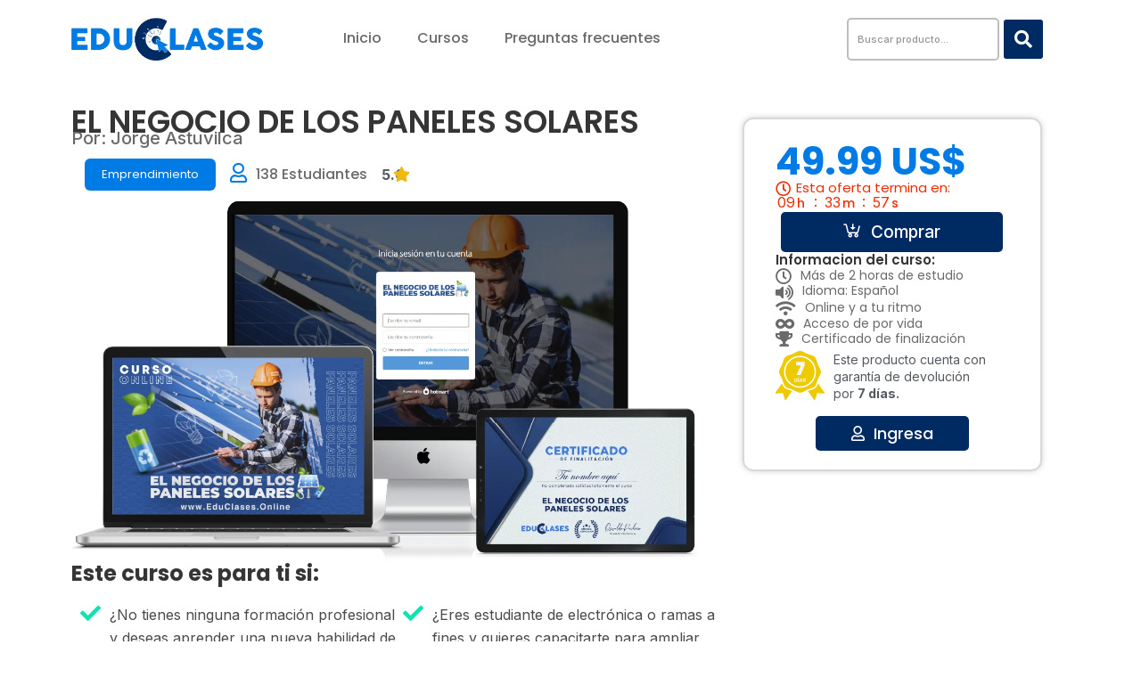

--- FILE ---
content_type: text/html; charset=UTF-8
request_url: https://educlases.online/cursos/curso-online-el-negocio-de-los-paneles-solares/
body_size: 182383
content:
<!DOCTYPE html>
<html lang="es-CO">
<head>
<meta charset="UTF-8">
<meta name="viewport" content="width=device-width, initial-scale=1">
	 <link rel="profile" href="https://gmpg.org/xfn/11"> 
	 <title>El negocio de los paneles solares &#8211; Educlases</title>
<link rel="preload" href="https://educlases.online/wp-content/astra-local-fonts/inter/UcCO3FwrK3iLTeHuS_fvQtMwCp50KnMw2boKoduKmMEVuLyfAZ9hiA.woff2" as="font" type="font/woff2" crossorigin><link rel="preload" href="https://educlases.online/wp-content/astra-local-fonts/poppins/pxiByp8kv8JHgFVrLCz7Z1xlFQ.woff2" as="font" type="font/woff2" crossorigin><meta name='robots' content='max-image-preview:large' />
<link rel="alternate" type="application/rss+xml" title="Educlases &raquo; Feed" href="https://educlases.online/feed/" />
<link rel="alternate" type="application/rss+xml" title="Educlases &raquo; RSS de los comentarios" href="https://educlases.online/comments/feed/" />
		<!-- This site uses the Google Analytics by MonsterInsights plugin v9.0.1 - Using Analytics tracking - https://www.monsterinsights.com/ -->
							<script src="//www.googletagmanager.com/gtag/js?id=G-H3S19FRMV7"  data-cfasync="false" data-wpfc-render="false" async></script>
			<script data-cfasync="false" data-wpfc-render="false">
				var mi_version = '9.0.1';
				var mi_track_user = true;
				var mi_no_track_reason = '';
								var MonsterInsightsDefaultLocations = {"page_location":"https:\/\/educlases.online\/cursos\/curso-online-el-negocio-de-los-paneles-solares\/"};
				if ( typeof MonsterInsightsPrivacyGuardFilter === 'function' ) {
					var MonsterInsightsLocations = (typeof MonsterInsightsExcludeQuery === 'object') ? MonsterInsightsPrivacyGuardFilter( MonsterInsightsExcludeQuery ) : MonsterInsightsPrivacyGuardFilter( MonsterInsightsDefaultLocations );
				} else {
					var MonsterInsightsLocations = (typeof MonsterInsightsExcludeQuery === 'object') ? MonsterInsightsExcludeQuery : MonsterInsightsDefaultLocations;
				}

								var disableStrs = [
										'ga-disable-G-H3S19FRMV7',
									];

				/* Function to detect opted out users */
				function __gtagTrackerIsOptedOut() {
					for (var index = 0; index < disableStrs.length; index++) {
						if (document.cookie.indexOf(disableStrs[index] + '=true') > -1) {
							return true;
						}
					}

					return false;
				}

				/* Disable tracking if the opt-out cookie exists. */
				if (__gtagTrackerIsOptedOut()) {
					for (var index = 0; index < disableStrs.length; index++) {
						window[disableStrs[index]] = true;
					}
				}

				/* Opt-out function */
				function __gtagTrackerOptout() {
					for (var index = 0; index < disableStrs.length; index++) {
						document.cookie = disableStrs[index] + '=true; expires=Thu, 31 Dec 2099 23:59:59 UTC; path=/';
						window[disableStrs[index]] = true;
					}
				}

				if ('undefined' === typeof gaOptout) {
					function gaOptout() {
						__gtagTrackerOptout();
					}
				}
								window.dataLayer = window.dataLayer || [];

				window.MonsterInsightsDualTracker = {
					helpers: {},
					trackers: {},
				};
				if (mi_track_user) {
					function __gtagDataLayer() {
						dataLayer.push(arguments);
					}

					function __gtagTracker(type, name, parameters) {
						if (!parameters) {
							parameters = {};
						}

						if (parameters.send_to) {
							__gtagDataLayer.apply(null, arguments);
							return;
						}

						if (type === 'event') {
														parameters.send_to = monsterinsights_frontend.v4_id;
							var hookName = name;
							if (typeof parameters['event_category'] !== 'undefined') {
								hookName = parameters['event_category'] + ':' + name;
							}

							if (typeof MonsterInsightsDualTracker.trackers[hookName] !== 'undefined') {
								MonsterInsightsDualTracker.trackers[hookName](parameters);
							} else {
								__gtagDataLayer('event', name, parameters);
							}
							
						} else {
							__gtagDataLayer.apply(null, arguments);
						}
					}

					__gtagTracker('js', new Date());
					__gtagTracker('set', {
						'developer_id.dZGIzZG': true,
											});
					if ( MonsterInsightsLocations.page_location ) {
						__gtagTracker('set', MonsterInsightsLocations);
					}
										__gtagTracker('config', 'G-H3S19FRMV7', {"forceSSL":"true","link_attribution":"true"} );
															window.gtag = __gtagTracker;										(function () {
						/* https://developers.google.com/analytics/devguides/collection/analyticsjs/ */
						/* ga and __gaTracker compatibility shim. */
						var noopfn = function () {
							return null;
						};
						var newtracker = function () {
							return new Tracker();
						};
						var Tracker = function () {
							return null;
						};
						var p = Tracker.prototype;
						p.get = noopfn;
						p.set = noopfn;
						p.send = function () {
							var args = Array.prototype.slice.call(arguments);
							args.unshift('send');
							__gaTracker.apply(null, args);
						};
						var __gaTracker = function () {
							var len = arguments.length;
							if (len === 0) {
								return;
							}
							var f = arguments[len - 1];
							if (typeof f !== 'object' || f === null || typeof f.hitCallback !== 'function') {
								if ('send' === arguments[0]) {
									var hitConverted, hitObject = false, action;
									if ('event' === arguments[1]) {
										if ('undefined' !== typeof arguments[3]) {
											hitObject = {
												'eventAction': arguments[3],
												'eventCategory': arguments[2],
												'eventLabel': arguments[4],
												'value': arguments[5] ? arguments[5] : 1,
											}
										}
									}
									if ('pageview' === arguments[1]) {
										if ('undefined' !== typeof arguments[2]) {
											hitObject = {
												'eventAction': 'page_view',
												'page_path': arguments[2],
											}
										}
									}
									if (typeof arguments[2] === 'object') {
										hitObject = arguments[2];
									}
									if (typeof arguments[5] === 'object') {
										Object.assign(hitObject, arguments[5]);
									}
									if ('undefined' !== typeof arguments[1].hitType) {
										hitObject = arguments[1];
										if ('pageview' === hitObject.hitType) {
											hitObject.eventAction = 'page_view';
										}
									}
									if (hitObject) {
										action = 'timing' === arguments[1].hitType ? 'timing_complete' : hitObject.eventAction;
										hitConverted = mapArgs(hitObject);
										__gtagTracker('event', action, hitConverted);
									}
								}
								return;
							}

							function mapArgs(args) {
								var arg, hit = {};
								var gaMap = {
									'eventCategory': 'event_category',
									'eventAction': 'event_action',
									'eventLabel': 'event_label',
									'eventValue': 'event_value',
									'nonInteraction': 'non_interaction',
									'timingCategory': 'event_category',
									'timingVar': 'name',
									'timingValue': 'value',
									'timingLabel': 'event_label',
									'page': 'page_path',
									'location': 'page_location',
									'title': 'page_title',
									'referrer' : 'page_referrer',
								};
								for (arg in args) {
																		if (!(!args.hasOwnProperty(arg) || !gaMap.hasOwnProperty(arg))) {
										hit[gaMap[arg]] = args[arg];
									} else {
										hit[arg] = args[arg];
									}
								}
								return hit;
							}

							try {
								f.hitCallback();
							} catch (ex) {
							}
						};
						__gaTracker.create = newtracker;
						__gaTracker.getByName = newtracker;
						__gaTracker.getAll = function () {
							return [];
						};
						__gaTracker.remove = noopfn;
						__gaTracker.loaded = true;
						window['__gaTracker'] = __gaTracker;
					})();
									} else {
										console.log("");
					(function () {
						function __gtagTracker() {
							return null;
						}

						window['__gtagTracker'] = __gtagTracker;
						window['gtag'] = __gtagTracker;
					})();
									}
			</script>
				<!-- / Google Analytics by MonsterInsights -->
		<script>
window._wpemojiSettings = {"baseUrl":"https:\/\/s.w.org\/images\/core\/emoji\/14.0.0\/72x72\/","ext":".png","svgUrl":"https:\/\/s.w.org\/images\/core\/emoji\/14.0.0\/svg\/","svgExt":".svg","source":{"concatemoji":"https:\/\/educlases.online\/wp-includes\/js\/wp-emoji-release.min.js?ver=6.4.5"}};
/*! This file is auto-generated */
!function(i,n){var o,s,e;function c(e){try{var t={supportTests:e,timestamp:(new Date).valueOf()};sessionStorage.setItem(o,JSON.stringify(t))}catch(e){}}function p(e,t,n){e.clearRect(0,0,e.canvas.width,e.canvas.height),e.fillText(t,0,0);var t=new Uint32Array(e.getImageData(0,0,e.canvas.width,e.canvas.height).data),r=(e.clearRect(0,0,e.canvas.width,e.canvas.height),e.fillText(n,0,0),new Uint32Array(e.getImageData(0,0,e.canvas.width,e.canvas.height).data));return t.every(function(e,t){return e===r[t]})}function u(e,t,n){switch(t){case"flag":return n(e,"\ud83c\udff3\ufe0f\u200d\u26a7\ufe0f","\ud83c\udff3\ufe0f\u200b\u26a7\ufe0f")?!1:!n(e,"\ud83c\uddfa\ud83c\uddf3","\ud83c\uddfa\u200b\ud83c\uddf3")&&!n(e,"\ud83c\udff4\udb40\udc67\udb40\udc62\udb40\udc65\udb40\udc6e\udb40\udc67\udb40\udc7f","\ud83c\udff4\u200b\udb40\udc67\u200b\udb40\udc62\u200b\udb40\udc65\u200b\udb40\udc6e\u200b\udb40\udc67\u200b\udb40\udc7f");case"emoji":return!n(e,"\ud83e\udef1\ud83c\udffb\u200d\ud83e\udef2\ud83c\udfff","\ud83e\udef1\ud83c\udffb\u200b\ud83e\udef2\ud83c\udfff")}return!1}function f(e,t,n){var r="undefined"!=typeof WorkerGlobalScope&&self instanceof WorkerGlobalScope?new OffscreenCanvas(300,150):i.createElement("canvas"),a=r.getContext("2d",{willReadFrequently:!0}),o=(a.textBaseline="top",a.font="600 32px Arial",{});return e.forEach(function(e){o[e]=t(a,e,n)}),o}function t(e){var t=i.createElement("script");t.src=e,t.defer=!0,i.head.appendChild(t)}"undefined"!=typeof Promise&&(o="wpEmojiSettingsSupports",s=["flag","emoji"],n.supports={everything:!0,everythingExceptFlag:!0},e=new Promise(function(e){i.addEventListener("DOMContentLoaded",e,{once:!0})}),new Promise(function(t){var n=function(){try{var e=JSON.parse(sessionStorage.getItem(o));if("object"==typeof e&&"number"==typeof e.timestamp&&(new Date).valueOf()<e.timestamp+604800&&"object"==typeof e.supportTests)return e.supportTests}catch(e){}return null}();if(!n){if("undefined"!=typeof Worker&&"undefined"!=typeof OffscreenCanvas&&"undefined"!=typeof URL&&URL.createObjectURL&&"undefined"!=typeof Blob)try{var e="postMessage("+f.toString()+"("+[JSON.stringify(s),u.toString(),p.toString()].join(",")+"));",r=new Blob([e],{type:"text/javascript"}),a=new Worker(URL.createObjectURL(r),{name:"wpTestEmojiSupports"});return void(a.onmessage=function(e){c(n=e.data),a.terminate(),t(n)})}catch(e){}c(n=f(s,u,p))}t(n)}).then(function(e){for(var t in e)n.supports[t]=e[t],n.supports.everything=n.supports.everything&&n.supports[t],"flag"!==t&&(n.supports.everythingExceptFlag=n.supports.everythingExceptFlag&&n.supports[t]);n.supports.everythingExceptFlag=n.supports.everythingExceptFlag&&!n.supports.flag,n.DOMReady=!1,n.readyCallback=function(){n.DOMReady=!0}}).then(function(){return e}).then(function(){var e;n.supports.everything||(n.readyCallback(),(e=n.source||{}).concatemoji?t(e.concatemoji):e.wpemoji&&e.twemoji&&(t(e.twemoji),t(e.wpemoji)))}))}((window,document),window._wpemojiSettings);
</script>
<link rel='stylesheet' id='astra-theme-css-css' href='https://educlases.online/wp-content/themes/astra/assets/css/minified/main.min.css?ver=4.6.8' media='all' />
<style id='astra-theme-css-inline-css'>
:root{--ast-container-default-xlg-padding:3em;--ast-container-default-lg-padding:3em;--ast-container-default-slg-padding:2em;--ast-container-default-md-padding:3em;--ast-container-default-sm-padding:3em;--ast-container-default-xs-padding:2.4em;--ast-container-default-xxs-padding:1.8em;--ast-code-block-background:#ECEFF3;--ast-comment-inputs-background:#F9FAFB;--ast-normal-container-width:1200px;--ast-narrow-container-width:750px;--ast-blog-title-font-weight:normal;--ast-blog-meta-weight:inherit;}html{font-size:100%;}a{color:var(--ast-global-color-0);}a:hover,a:focus{color:var(--ast-global-color-8);}body,button,input,select,textarea,.ast-button,.ast-custom-button{font-family:'Inter',sans-serif;font-weight:400;font-size:16px;font-size:1rem;line-height:var(--ast-body-line-height,1.65em);}blockquote{color:var(--ast-global-color-8);}h1,.entry-content h1,h2,.entry-content h2,h3,.entry-content h3,h4,.entry-content h4,h5,.entry-content h5,h6,.entry-content h6,.site-title,.site-title a{font-family:'Poppins',sans-serif;font-weight:600;}.site-title{font-size:26px;font-size:1.625rem;display:none;}header .custom-logo-link img{max-width:160px;}.astra-logo-svg{width:160px;}.site-header .site-description{font-size:15px;font-size:0.9375rem;display:none;}.entry-title{font-size:26px;font-size:1.625rem;}.archive .ast-article-post .ast-article-inner,.blog .ast-article-post .ast-article-inner,.archive .ast-article-post .ast-article-inner:hover,.blog .ast-article-post .ast-article-inner:hover{overflow:hidden;}h1,.entry-content h1{font-size:83px;font-size:5.1875rem;font-weight:700;font-family:'Poppins',sans-serif;line-height:1.4em;}h2,.entry-content h2{font-size:45px;font-size:2.8125rem;font-weight:700;font-family:'Poppins',sans-serif;line-height:1.3em;}h3,.entry-content h3{font-size:33px;font-size:2.0625rem;font-weight:400;font-family:'Inter',sans-serif;line-height:1.3em;}h4,.entry-content h4{font-size:24px;font-size:1.5rem;line-height:1.2em;font-weight:600;font-family:'Poppins',sans-serif;}h5,.entry-content h5{font-size:20px;font-size:1.25rem;line-height:1.2em;font-weight:600;font-family:'Poppins',sans-serif;}h6,.entry-content h6{font-size:16px;font-size:1rem;line-height:1.25em;font-weight:600;font-family:'Poppins',sans-serif;}::selection{background-color:var(--ast-global-color-0);color:#ffffff;}body,h1,.entry-title a,.entry-content h1,h2,.entry-content h2,h3,.entry-content h3,h4,.entry-content h4,h5,.entry-content h5,h6,.entry-content h6{color:var(--ast-global-color-8);}.tagcloud a:hover,.tagcloud a:focus,.tagcloud a.current-item{color:#ffffff;border-color:var(--ast-global-color-0);background-color:var(--ast-global-color-0);}input:focus,input[type="text"]:focus,input[type="email"]:focus,input[type="url"]:focus,input[type="password"]:focus,input[type="reset"]:focus,input[type="search"]:focus,textarea:focus{border-color:var(--ast-global-color-0);}input[type="radio"]:checked,input[type=reset],input[type="checkbox"]:checked,input[type="checkbox"]:hover:checked,input[type="checkbox"]:focus:checked,input[type=range]::-webkit-slider-thumb{border-color:var(--ast-global-color-0);background-color:var(--ast-global-color-0);box-shadow:none;}.site-footer a:hover + .post-count,.site-footer a:focus + .post-count{background:var(--ast-global-color-0);border-color:var(--ast-global-color-0);}.single .nav-links .nav-previous,.single .nav-links .nav-next{color:var(--ast-global-color-0);}.entry-meta,.entry-meta *{line-height:1.45;color:var(--ast-global-color-0);}.entry-meta a:not(.ast-button):hover,.entry-meta a:not(.ast-button):hover *,.entry-meta a:not(.ast-button):focus,.entry-meta a:not(.ast-button):focus *,.page-links > .page-link,.page-links .page-link:hover,.post-navigation a:hover{color:var(--ast-global-color-8);}#cat option,.secondary .calendar_wrap thead a,.secondary .calendar_wrap thead a:visited{color:var(--ast-global-color-0);}.secondary .calendar_wrap #today,.ast-progress-val span{background:var(--ast-global-color-0);}.secondary a:hover + .post-count,.secondary a:focus + .post-count{background:var(--ast-global-color-0);border-color:var(--ast-global-color-0);}.calendar_wrap #today > a{color:#ffffff;}.page-links .page-link,.single .post-navigation a{color:var(--ast-global-color-0);}.ast-search-menu-icon .search-form button.search-submit{padding:0 4px;}.ast-search-menu-icon form.search-form{padding-right:0;}.ast-search-menu-icon.slide-search input.search-field{width:0;}.ast-header-search .ast-search-menu-icon.ast-dropdown-active .search-form,.ast-header-search .ast-search-menu-icon.ast-dropdown-active .search-field:focus{transition:all 0.2s;}.search-form input.search-field:focus{outline:none;}.ast-archive-title{color:var(--ast-global-color-1);}.widget-title,.widget .wp-block-heading{font-size:22px;font-size:1.375rem;color:var(--ast-global-color-1);}.ast-single-post .entry-content a,.ast-comment-content a:not(.ast-comment-edit-reply-wrap a){text-decoration:underline;}.ast-single-post .wp-block-button .wp-block-button__link,.ast-single-post .elementor-button-wrapper .elementor-button,.ast-single-post .entry-content .uagb-tab a,.ast-single-post .entry-content .uagb-ifb-cta a,.ast-single-post .entry-content .wp-block-uagb-buttons a,.ast-single-post .entry-content .uabb-module-content a,.ast-single-post .entry-content .uagb-post-grid a,.ast-single-post .entry-content .uagb-timeline a,.ast-single-post .entry-content .uagb-toc__wrap a,.ast-single-post .entry-content .uagb-taxomony-box a,.ast-single-post .entry-content .woocommerce a,.entry-content .wp-block-latest-posts > li > a,.ast-single-post .entry-content .wp-block-file__button,li.ast-post-filter-single,.ast-single-post .wp-block-buttons .wp-block-button.is-style-outline .wp-block-button__link,.ast-single-post .ast-comment-content .comment-reply-link,.ast-single-post .ast-comment-content .comment-edit-link{text-decoration:none;}.ast-search-menu-icon.slide-search a:focus-visible:focus-visible,.astra-search-icon:focus-visible,#close:focus-visible,a:focus-visible,.ast-menu-toggle:focus-visible,.site .skip-link:focus-visible,.wp-block-loginout input:focus-visible,.wp-block-search.wp-block-search__button-inside .wp-block-search__inside-wrapper,.ast-header-navigation-arrow:focus-visible,.woocommerce .wc-proceed-to-checkout > .checkout-button:focus-visible,.woocommerce .woocommerce-MyAccount-navigation ul li a:focus-visible,.ast-orders-table__row .ast-orders-table__cell:focus-visible,.woocommerce .woocommerce-order-details .order-again > .button:focus-visible,.woocommerce .woocommerce-message a.button.wc-forward:focus-visible,.woocommerce #minus_qty:focus-visible,.woocommerce #plus_qty:focus-visible,a#ast-apply-coupon:focus-visible,.woocommerce .woocommerce-info a:focus-visible,.woocommerce .astra-shop-summary-wrap a:focus-visible,.woocommerce a.wc-forward:focus-visible,#ast-apply-coupon:focus-visible,.woocommerce-js .woocommerce-mini-cart-item a.remove:focus-visible,#close:focus-visible,.button.search-submit:focus-visible,#search_submit:focus,.normal-search:focus-visible{outline-style:dotted;outline-color:inherit;outline-width:thin;}input:focus,input[type="text"]:focus,input[type="email"]:focus,input[type="url"]:focus,input[type="password"]:focus,input[type="reset"]:focus,input[type="search"]:focus,input[type="number"]:focus,textarea:focus,.wp-block-search__input:focus,[data-section="section-header-mobile-trigger"] .ast-button-wrap .ast-mobile-menu-trigger-minimal:focus,.ast-mobile-popup-drawer.active .menu-toggle-close:focus,.woocommerce-ordering select.orderby:focus,#ast-scroll-top:focus,#coupon_code:focus,.woocommerce-page #comment:focus,.woocommerce #reviews #respond input#submit:focus,.woocommerce a.add_to_cart_button:focus,.woocommerce .button.single_add_to_cart_button:focus,.woocommerce .woocommerce-cart-form button:focus,.woocommerce .woocommerce-cart-form__cart-item .quantity .qty:focus,.woocommerce .woocommerce-billing-fields .woocommerce-billing-fields__field-wrapper .woocommerce-input-wrapper > .input-text:focus,.woocommerce #order_comments:focus,.woocommerce #place_order:focus,.woocommerce .woocommerce-address-fields .woocommerce-address-fields__field-wrapper .woocommerce-input-wrapper > .input-text:focus,.woocommerce .woocommerce-MyAccount-content form button:focus,.woocommerce .woocommerce-MyAccount-content .woocommerce-EditAccountForm .woocommerce-form-row .woocommerce-Input.input-text:focus,.woocommerce .ast-woocommerce-container .woocommerce-pagination ul.page-numbers li a:focus,body #content .woocommerce form .form-row .select2-container--default .select2-selection--single:focus,#ast-coupon-code:focus,.woocommerce.woocommerce-js .quantity input[type=number]:focus,.woocommerce-js .woocommerce-mini-cart-item .quantity input[type=number]:focus,.woocommerce p#ast-coupon-trigger:focus{border-style:dotted;border-color:inherit;border-width:thin;}input{outline:none;}.site-logo-img img{ transition:all 0.2s linear;}body .ast-oembed-container *{position:absolute;top:0;width:100%;height:100%;left:0;}body .wp-block-embed-pocket-casts .ast-oembed-container *{position:unset;}.ast-single-post-featured-section + article {margin-top: 2em;}.site-content .ast-single-post-featured-section img {width: 100%;overflow: hidden;object-fit: cover;}.site > .ast-single-related-posts-container {margin-top: 0;}@media (min-width: 922px) {.ast-desktop .ast-container--narrow {max-width: var(--ast-narrow-container-width);margin: 0 auto;}}.ast-page-builder-template .hentry {margin: 0;}.ast-page-builder-template .site-content > .ast-container {max-width: 100%;padding: 0;}.ast-page-builder-template .site .site-content #primary {padding: 0;margin: 0;}.ast-page-builder-template .no-results {text-align: center;margin: 4em auto;}.ast-page-builder-template .ast-pagination {padding: 2em;}.ast-page-builder-template .entry-header.ast-no-title.ast-no-thumbnail {margin-top: 0;}.ast-page-builder-template .entry-header.ast-header-without-markup {margin-top: 0;margin-bottom: 0;}.ast-page-builder-template .entry-header.ast-no-title.ast-no-meta {margin-bottom: 0;}.ast-page-builder-template.single .post-navigation {padding-bottom: 2em;}.ast-page-builder-template.single-post .site-content > .ast-container {max-width: 100%;}.ast-page-builder-template .entry-header {margin-top: 2em;margin-left: auto;margin-right: auto;}.ast-single-post.ast-page-builder-template .site-main > article,.woocommerce.ast-page-builder-template .site-main {padding-top: 2em;padding-left: 20px;padding-right: 20px;}.ast-page-builder-template .ast-archive-description {margin: 2em auto 0;padding-left: 20px;padding-right: 20px;}.ast-page-builder-template .ast-row {margin-left: 0;margin-right: 0;}.single.ast-page-builder-template .entry-header + .entry-content,.single.ast-page-builder-template .ast-single-entry-banner + .site-content article .entry-content {margin-bottom: 2em;}@media(min-width: 921px) {.ast-page-builder-template.archive.ast-right-sidebar .ast-row article,.ast-page-builder-template.archive.ast-left-sidebar .ast-row article {padding-left: 0;padding-right: 0;}}@media (max-width:921px){#ast-desktop-header{display:none;}}@media (min-width:922px){#ast-mobile-header{display:none;}}.wp-block-buttons.aligncenter{justify-content:center;}@media (max-width:921px){.ast-theme-transparent-header #primary,.ast-theme-transparent-header #secondary{padding:0;}}@media (max-width:921px){.ast-plain-container.ast-no-sidebar #primary{padding:0;}}.ast-plain-container.ast-no-sidebar #primary{margin-top:0;margin-bottom:0;}@media (min-width:1200px){.ast-plain-container.ast-no-sidebar #primary{margin-top:60px;margin-bottom:60px;}}.wp-block-button.is-style-outline .wp-block-button__link{border-color:var(--ast-global-color-0);border-top-width:0;border-right-width:0;border-bottom-width:0;border-left-width:0;}div.wp-block-button.is-style-outline > .wp-block-button__link:not(.has-text-color),div.wp-block-button.wp-block-button__link.is-style-outline:not(.has-text-color){color:var(--ast-global-color-0);}.wp-block-button.is-style-outline .wp-block-button__link:hover,.wp-block-buttons .wp-block-button.is-style-outline .wp-block-button__link:focus,.wp-block-buttons .wp-block-button.is-style-outline > .wp-block-button__link:not(.has-text-color):hover,.wp-block-buttons .wp-block-button.wp-block-button__link.is-style-outline:not(.has-text-color):hover{color:#ffffff;background-color:var(--ast-global-color-8);border-color:var(--ast-global-color-8);}.post-page-numbers.current .page-link,.ast-pagination .page-numbers.current{color:#ffffff;border-color:var(--ast-global-color-0);background-color:var(--ast-global-color-0);}.wp-block-button.is-style-outline .wp-block-button__link{border-top-width:0;border-right-width:0;border-bottom-width:0;border-left-width:0;}.wp-block-button.is-style-outline .wp-block-button__link.wp-element-button,.ast-outline-button{border-color:var(--ast-global-color-0);font-family:inherit;font-weight:500;font-size:16px;font-size:1rem;line-height:1em;border-top-left-radius:3px;border-top-right-radius:3px;border-bottom-right-radius:3px;border-bottom-left-radius:3px;}.wp-block-buttons .wp-block-button.is-style-outline > .wp-block-button__link:not(.has-text-color),.wp-block-buttons .wp-block-button.wp-block-button__link.is-style-outline:not(.has-text-color),.ast-outline-button{color:var(--ast-global-color-0);}.wp-block-button.is-style-outline .wp-block-button__link:hover,.wp-block-buttons .wp-block-button.is-style-outline .wp-block-button__link:focus,.wp-block-buttons .wp-block-button.is-style-outline > .wp-block-button__link:not(.has-text-color):hover,.wp-block-buttons .wp-block-button.wp-block-button__link.is-style-outline:not(.has-text-color):hover,.ast-outline-button:hover,.ast-outline-button:focus,.wp-block-uagb-buttons-child .uagb-buttons-repeater.ast-outline-button:hover,.wp-block-uagb-buttons-child .uagb-buttons-repeater.ast-outline-button:focus{color:#ffffff;background-color:var(--ast-global-color-8);border-color:var(--ast-global-color-8);}.entry-content[ast-blocks-layout] > figure{margin-bottom:1em;}h1.widget-title{font-weight:700;}h2.widget-title{font-weight:700;}h3.widget-title{font-weight:400;}#page{display:flex;flex-direction:column;min-height:100vh;}.ast-404-layout-1 h1.page-title{color:var(--ast-global-color-2);}.single .post-navigation a{line-height:1em;height:inherit;}.error-404 .page-sub-title{font-size:1.5rem;font-weight:inherit;}.search .site-content .content-area .search-form{margin-bottom:0;}#page .site-content{flex-grow:1;}.widget{margin-bottom:1.25em;}#secondary li{line-height:1.5em;}#secondary .wp-block-group h2{margin-bottom:0.7em;}#secondary h2{font-size:1.7rem;}.ast-separate-container .ast-article-post,.ast-separate-container .ast-article-single,.ast-separate-container .comment-respond{padding:3em;}.ast-separate-container .ast-article-single .ast-article-single{padding:0;}.ast-article-single .wp-block-post-template-is-layout-grid{padding-left:0;}.ast-separate-container .comments-title,.ast-narrow-container .comments-title{padding:1.5em 2em;}.ast-page-builder-template .comment-form-textarea,.ast-comment-formwrap .ast-grid-common-col{padding:0;}.ast-comment-formwrap{padding:0;display:inline-flex;column-gap:20px;width:100%;margin-left:0;margin-right:0;}.comments-area textarea#comment:focus,.comments-area textarea#comment:active,.comments-area .ast-comment-formwrap input[type="text"]:focus,.comments-area .ast-comment-formwrap input[type="text"]:active {box-shadow:none;outline:none;}.archive.ast-page-builder-template .entry-header{margin-top:2em;}.ast-page-builder-template .ast-comment-formwrap{width:100%;}.entry-title{margin-bottom:0.5em;}.ast-archive-description p{font-size:inherit;font-weight:inherit;line-height:inherit;}.ast-separate-container .ast-comment-list li.depth-1,.hentry{margin-bottom:2em;}@media (min-width:921px){.ast-left-sidebar.ast-page-builder-template #secondary,.archive.ast-right-sidebar.ast-page-builder-template .site-main{padding-left:20px;padding-right:20px;}}@media (max-width:544px){.ast-comment-formwrap.ast-row{column-gap:10px;display:inline-block;}#ast-commentform .ast-grid-common-col{position:relative;width:100%;}}@media (min-width:1201px){.ast-separate-container .ast-article-post,.ast-separate-container .ast-article-single,.ast-separate-container .ast-author-box,.ast-separate-container .ast-404-layout-1,.ast-separate-container .no-results{padding:3em;}}@media (max-width:921px){.ast-separate-container #primary,.ast-separate-container #secondary{padding:1.5em 0;}#primary,#secondary{padding:1.5em 0;margin:0;}.ast-left-sidebar #content > .ast-container{display:flex;flex-direction:column-reverse;width:100%;}}@media (min-width:922px){.ast-separate-container.ast-right-sidebar #primary,.ast-separate-container.ast-left-sidebar #primary{border:0;}.search-no-results.ast-separate-container #primary{margin-bottom:4em;}}.elementor-button-wrapper .elementor-button{border-style:solid;text-decoration:none;border-top-width:0;border-right-width:0;border-left-width:0;border-bottom-width:0;}body .elementor-button.elementor-size-sm,body .elementor-button.elementor-size-xs,body .elementor-button.elementor-size-md,body .elementor-button.elementor-size-lg,body .elementor-button.elementor-size-xl,body .elementor-button{border-top-left-radius:3px;border-top-right-radius:3px;border-bottom-right-radius:3px;border-bottom-left-radius:3px;padding-top:15px;padding-right:35px;padding-bottom:15px;padding-left:35px;}.elementor-button-wrapper .elementor-button{border-color:var(--ast-global-color-0);background-color:var(--ast-global-color-0);}.elementor-button-wrapper .elementor-button:hover,.elementor-button-wrapper .elementor-button:focus{color:#ffffff;background-color:var(--ast-global-color-8);border-color:var(--ast-global-color-8);}.wp-block-button .wp-block-button__link ,.elementor-button-wrapper .elementor-button,.elementor-button-wrapper .elementor-button:visited{color:#ffffff;}.elementor-button-wrapper .elementor-button{font-weight:500;font-size:16px;font-size:1rem;line-height:1em;}body .elementor-button.elementor-size-sm,body .elementor-button.elementor-size-xs,body .elementor-button.elementor-size-md,body .elementor-button.elementor-size-lg,body .elementor-button.elementor-size-xl,body .elementor-button{font-size:16px;font-size:1rem;}.wp-block-button .wp-block-button__link:hover,.wp-block-button .wp-block-button__link:focus{color:#ffffff;background-color:var(--ast-global-color-8);border-color:var(--ast-global-color-8);}.elementor-widget-heading h1.elementor-heading-title{line-height:1.4em;}.elementor-widget-heading h2.elementor-heading-title{line-height:1.3em;}.elementor-widget-heading h3.elementor-heading-title{line-height:1.3em;}.elementor-widget-heading h4.elementor-heading-title{line-height:1.2em;}.elementor-widget-heading h5.elementor-heading-title{line-height:1.2em;}.elementor-widget-heading h6.elementor-heading-title{line-height:1.25em;}.wp-block-button .wp-block-button__link,.wp-block-search .wp-block-search__button,body .wp-block-file .wp-block-file__button{border-top-width:0;border-right-width:0;border-left-width:0;border-bottom-width:0;border-color:var(--ast-global-color-0);background-color:var(--ast-global-color-0);color:#ffffff;font-family:inherit;font-weight:500;line-height:1em;font-size:16px;font-size:1rem;border-top-left-radius:3px;border-top-right-radius:3px;border-bottom-right-radius:3px;border-bottom-left-radius:3px;padding-top:15px;padding-right:35px;padding-bottom:15px;padding-left:35px;}.menu-toggle,button,.ast-button,.ast-custom-button,.button,input#submit,input[type="button"],input[type="submit"],input[type="reset"],form[CLASS*="wp-block-search__"].wp-block-search .wp-block-search__inside-wrapper .wp-block-search__button,body .wp-block-file .wp-block-file__button,.search .search-submit{border-style:solid;border-top-width:0;border-right-width:0;border-left-width:0;border-bottom-width:0;color:#ffffff;border-color:var(--ast-global-color-0);background-color:var(--ast-global-color-0);padding-top:15px;padding-right:35px;padding-bottom:15px;padding-left:35px;font-family:inherit;font-weight:500;font-size:16px;font-size:1rem;line-height:1em;border-top-left-radius:3px;border-top-right-radius:3px;border-bottom-right-radius:3px;border-bottom-left-radius:3px;}button:focus,.menu-toggle:hover,button:hover,.ast-button:hover,.ast-custom-button:hover .button:hover,.ast-custom-button:hover ,input[type=reset]:hover,input[type=reset]:focus,input#submit:hover,input#submit:focus,input[type="button"]:hover,input[type="button"]:focus,input[type="submit"]:hover,input[type="submit"]:focus,form[CLASS*="wp-block-search__"].wp-block-search .wp-block-search__inside-wrapper .wp-block-search__button:hover,form[CLASS*="wp-block-search__"].wp-block-search .wp-block-search__inside-wrapper .wp-block-search__button:focus,body .wp-block-file .wp-block-file__button:hover,body .wp-block-file .wp-block-file__button:focus{color:#ffffff;background-color:var(--ast-global-color-8);border-color:var(--ast-global-color-8);}form[CLASS*="wp-block-search__"].wp-block-search .wp-block-search__inside-wrapper .wp-block-search__button.has-icon{padding-top:calc(15px - 3px);padding-right:calc(35px - 3px);padding-bottom:calc(15px - 3px);padding-left:calc(35px - 3px);}@media (max-width:921px){.ast-mobile-header-stack .main-header-bar .ast-search-menu-icon{display:inline-block;}.ast-header-break-point.ast-header-custom-item-outside .ast-mobile-header-stack .main-header-bar .ast-search-icon{margin:0;}.ast-comment-avatar-wrap img{max-width:2.5em;}.ast-comment-meta{padding:0 1.8888em 1.3333em;}.ast-separate-container .ast-comment-list li.depth-1{padding:1.5em 2.14em;}.ast-separate-container .comment-respond{padding:2em 2.14em;}}@media (min-width:544px){.ast-container{max-width:100%;}}@media (max-width:544px){.ast-separate-container .ast-article-post,.ast-separate-container .ast-article-single,.ast-separate-container .comments-title,.ast-separate-container .ast-archive-description{padding:1.5em 1em;}.ast-separate-container #content .ast-container{padding-left:0.54em;padding-right:0.54em;}.ast-separate-container .ast-comment-list .bypostauthor{padding:.5em;}.ast-search-menu-icon.ast-dropdown-active .search-field{width:170px;}}.ast-separate-container{background-color:var(--ast-global-color-4);;background-image:none;;}@media (max-width:921px){.site-title{display:none;}.site-header .site-description{display:none;}h1,.entry-content h1{font-size:30px;}h2,.entry-content h2{font-size:25px;}h3,.entry-content h3{font-size:20px;}}@media (max-width:544px){.site-title{display:none;}.site-header .site-description{display:none;}h1,.entry-content h1{font-size:30px;}h2,.entry-content h2{font-size:25px;}h3,.entry-content h3{font-size:20px;}}@media (max-width:921px){html{font-size:91.2%;}}@media (max-width:544px){html{font-size:91.2%;}}@media (min-width:922px){.ast-container{max-width:1240px;}}@media (min-width:922px){.site-content .ast-container{display:flex;}}@media (max-width:921px){.site-content .ast-container{flex-direction:column;}}@media (min-width:922px){.main-header-menu .sub-menu .menu-item.ast-left-align-sub-menu:hover > .sub-menu,.main-header-menu .sub-menu .menu-item.ast-left-align-sub-menu.focus > .sub-menu{margin-left:-0px;}}.site .comments-area{padding-bottom:3em;}.wp-block-file {display: flex;align-items: center;flex-wrap: wrap;justify-content: space-between;}.wp-block-pullquote {border: none;}.wp-block-pullquote blockquote::before {content: "\201D";font-family: "Helvetica",sans-serif;display: flex;transform: rotate( 180deg );font-size: 6rem;font-style: normal;line-height: 1;font-weight: bold;align-items: center;justify-content: center;}.has-text-align-right > blockquote::before {justify-content: flex-start;}.has-text-align-left > blockquote::before {justify-content: flex-end;}figure.wp-block-pullquote.is-style-solid-color blockquote {max-width: 100%;text-align: inherit;}html body {--wp--custom--ast-default-block-top-padding: 3em;--wp--custom--ast-default-block-right-padding: 3em;--wp--custom--ast-default-block-bottom-padding: 3em;--wp--custom--ast-default-block-left-padding: 3em;--wp--custom--ast-container-width: 1200px;--wp--custom--ast-content-width-size: 1200px;--wp--custom--ast-wide-width-size: calc(1200px + var(--wp--custom--ast-default-block-left-padding) + var(--wp--custom--ast-default-block-right-padding));}.ast-narrow-container {--wp--custom--ast-content-width-size: 750px;--wp--custom--ast-wide-width-size: 750px;}@media(max-width: 921px) {html body {--wp--custom--ast-default-block-top-padding: 3em;--wp--custom--ast-default-block-right-padding: 2em;--wp--custom--ast-default-block-bottom-padding: 3em;--wp--custom--ast-default-block-left-padding: 2em;}}@media(max-width: 544px) {html body {--wp--custom--ast-default-block-top-padding: 3em;--wp--custom--ast-default-block-right-padding: 1.5em;--wp--custom--ast-default-block-bottom-padding: 3em;--wp--custom--ast-default-block-left-padding: 1.5em;}}.entry-content > .wp-block-group,.entry-content > .wp-block-cover,.entry-content > .wp-block-columns {padding-top: var(--wp--custom--ast-default-block-top-padding);padding-right: var(--wp--custom--ast-default-block-right-padding);padding-bottom: var(--wp--custom--ast-default-block-bottom-padding);padding-left: var(--wp--custom--ast-default-block-left-padding);}.ast-plain-container.ast-no-sidebar .entry-content > .alignfull,.ast-page-builder-template .ast-no-sidebar .entry-content > .alignfull {margin-left: calc( -50vw + 50%);margin-right: calc( -50vw + 50%);max-width: 100vw;width: 100vw;}.ast-plain-container.ast-no-sidebar .entry-content .alignfull .alignfull,.ast-page-builder-template.ast-no-sidebar .entry-content .alignfull .alignfull,.ast-plain-container.ast-no-sidebar .entry-content .alignfull .alignwide,.ast-page-builder-template.ast-no-sidebar .entry-content .alignfull .alignwide,.ast-plain-container.ast-no-sidebar .entry-content .alignwide .alignfull,.ast-page-builder-template.ast-no-sidebar .entry-content .alignwide .alignfull,.ast-plain-container.ast-no-sidebar .entry-content .alignwide .alignwide,.ast-page-builder-template.ast-no-sidebar .entry-content .alignwide .alignwide,.ast-plain-container.ast-no-sidebar .entry-content .wp-block-column .alignfull,.ast-page-builder-template.ast-no-sidebar .entry-content .wp-block-column .alignfull,.ast-plain-container.ast-no-sidebar .entry-content .wp-block-column .alignwide,.ast-page-builder-template.ast-no-sidebar .entry-content .wp-block-column .alignwide {margin-left: auto;margin-right: auto;width: 100%;}[ast-blocks-layout] .wp-block-separator:not(.is-style-dots) {height: 0;}[ast-blocks-layout] .wp-block-separator {margin: 20px auto;}[ast-blocks-layout] .wp-block-separator:not(.is-style-wide):not(.is-style-dots) {max-width: 100px;}[ast-blocks-layout] .wp-block-separator.has-background {padding: 0;}.entry-content[ast-blocks-layout] > * {max-width: var(--wp--custom--ast-content-width-size);margin-left: auto;margin-right: auto;}.entry-content[ast-blocks-layout] > .alignwide {max-width: var(--wp--custom--ast-wide-width-size);}.entry-content[ast-blocks-layout] .alignfull {max-width: none;}.entry-content .wp-block-columns {margin-bottom: 0;}blockquote {margin: 1.5em;border-color: rgba(0,0,0,0.05);}.wp-block-quote:not(.has-text-align-right):not(.has-text-align-center) {border-left: 5px solid rgba(0,0,0,0.05);}.has-text-align-right > blockquote,blockquote.has-text-align-right {border-right: 5px solid rgba(0,0,0,0.05);}.has-text-align-left > blockquote,blockquote.has-text-align-left {border-left: 5px solid rgba(0,0,0,0.05);}.wp-block-site-tagline,.wp-block-latest-posts .read-more {margin-top: 15px;}.wp-block-loginout p label {display: block;}.wp-block-loginout p:not(.login-remember):not(.login-submit) input {width: 100%;}.wp-block-loginout input:focus {border-color: transparent;}.wp-block-loginout input:focus {outline: thin dotted;}.entry-content .wp-block-media-text .wp-block-media-text__content {padding: 0 0 0 8%;}.entry-content .wp-block-media-text.has-media-on-the-right .wp-block-media-text__content {padding: 0 8% 0 0;}.entry-content .wp-block-media-text.has-background .wp-block-media-text__content {padding: 8%;}.entry-content .wp-block-cover:not([class*="background-color"]) .wp-block-cover__inner-container,.entry-content .wp-block-cover:not([class*="background-color"]) .wp-block-cover-image-text,.entry-content .wp-block-cover:not([class*="background-color"]) .wp-block-cover-text,.entry-content .wp-block-cover-image:not([class*="background-color"]) .wp-block-cover__inner-container,.entry-content .wp-block-cover-image:not([class*="background-color"]) .wp-block-cover-image-text,.entry-content .wp-block-cover-image:not([class*="background-color"]) .wp-block-cover-text {color: var(--ast-global-color-5);}.wp-block-loginout .login-remember input {width: 1.1rem;height: 1.1rem;margin: 0 5px 4px 0;vertical-align: middle;}.wp-block-latest-posts > li > *:first-child,.wp-block-latest-posts:not(.is-grid) > li:first-child {margin-top: 0;}.wp-block-search__inside-wrapper .wp-block-search__input {padding: 0 10px;color: var(--ast-global-color-3);background: var(--ast-global-color-5);border-color: var(--ast-border-color);}.wp-block-latest-posts .read-more {margin-bottom: 1.5em;}.wp-block-search__no-button .wp-block-search__inside-wrapper .wp-block-search__input {padding-top: 5px;padding-bottom: 5px;}.wp-block-latest-posts .wp-block-latest-posts__post-date,.wp-block-latest-posts .wp-block-latest-posts__post-author {font-size: 1rem;}.wp-block-latest-posts > li > *,.wp-block-latest-posts:not(.is-grid) > li {margin-top: 12px;margin-bottom: 12px;}.ast-page-builder-template .entry-content[ast-blocks-layout] > *,.ast-page-builder-template .entry-content[ast-blocks-layout] > .alignfull > * {max-width: none;}.ast-page-builder-template .entry-content[ast-blocks-layout] > .alignwide > * {max-width: var(--wp--custom--ast-wide-width-size);}.ast-page-builder-template .entry-content[ast-blocks-layout] > .inherit-container-width > *,.ast-page-builder-template .entry-content[ast-blocks-layout] > * > *,.entry-content[ast-blocks-layout] > .wp-block-cover .wp-block-cover__inner-container {max-width: var(--wp--custom--ast-content-width-size);margin-left: auto;margin-right: auto;}.entry-content[ast-blocks-layout] .wp-block-cover:not(.alignleft):not(.alignright) {width: auto;}@media(max-width: 1200px) {.ast-separate-container .entry-content > .alignfull,.ast-separate-container .entry-content[ast-blocks-layout] > .alignwide,.ast-plain-container .entry-content[ast-blocks-layout] > .alignwide,.ast-plain-container .entry-content .alignfull {margin-left: calc(-1 * min(var(--ast-container-default-xlg-padding),20px)) ;margin-right: calc(-1 * min(var(--ast-container-default-xlg-padding),20px));}}@media(min-width: 1201px) {.ast-separate-container .entry-content > .alignfull {margin-left: calc(-1 * var(--ast-container-default-xlg-padding) );margin-right: calc(-1 * var(--ast-container-default-xlg-padding) );}.ast-separate-container .entry-content[ast-blocks-layout] > .alignwide,.ast-plain-container .entry-content[ast-blocks-layout] > .alignwide {margin-left: calc(-1 * var(--wp--custom--ast-default-block-left-padding) );margin-right: calc(-1 * var(--wp--custom--ast-default-block-right-padding) );}}@media(min-width: 921px) {.ast-separate-container .entry-content .wp-block-group.alignwide:not(.inherit-container-width) > :where(:not(.alignleft):not(.alignright)),.ast-plain-container .entry-content .wp-block-group.alignwide:not(.inherit-container-width) > :where(:not(.alignleft):not(.alignright)) {max-width: calc( var(--wp--custom--ast-content-width-size) + 80px );}.ast-plain-container.ast-right-sidebar .entry-content[ast-blocks-layout] .alignfull,.ast-plain-container.ast-left-sidebar .entry-content[ast-blocks-layout] .alignfull {margin-left: -60px;margin-right: -60px;}}@media(min-width: 544px) {.entry-content > .alignleft {margin-right: 20px;}.entry-content > .alignright {margin-left: 20px;}}@media (max-width:544px){.wp-block-columns .wp-block-column:not(:last-child){margin-bottom:20px;}.wp-block-latest-posts{margin:0;}}@media( max-width: 600px ) {.entry-content .wp-block-media-text .wp-block-media-text__content,.entry-content .wp-block-media-text.has-media-on-the-right .wp-block-media-text__content {padding: 8% 0 0;}.entry-content .wp-block-media-text.has-background .wp-block-media-text__content {padding: 8%;}}.ast-page-builder-template .entry-header {padding-left: 0;}.ast-narrow-container .site-content .wp-block-uagb-image--align-full .wp-block-uagb-image__figure {max-width: 100%;margin-left: auto;margin-right: auto;}.entry-content ul,.entry-content ol {padding: revert;margin: revert;}:root .has-ast-global-color-0-color{color:var(--ast-global-color-0);}:root .has-ast-global-color-0-background-color{background-color:var(--ast-global-color-0);}:root .wp-block-button .has-ast-global-color-0-color{color:var(--ast-global-color-0);}:root .wp-block-button .has-ast-global-color-0-background-color{background-color:var(--ast-global-color-0);}:root .has-ast-global-color-1-color{color:var(--ast-global-color-1);}:root .has-ast-global-color-1-background-color{background-color:var(--ast-global-color-1);}:root .wp-block-button .has-ast-global-color-1-color{color:var(--ast-global-color-1);}:root .wp-block-button .has-ast-global-color-1-background-color{background-color:var(--ast-global-color-1);}:root .has-ast-global-color-2-color{color:var(--ast-global-color-2);}:root .has-ast-global-color-2-background-color{background-color:var(--ast-global-color-2);}:root .wp-block-button .has-ast-global-color-2-color{color:var(--ast-global-color-2);}:root .wp-block-button .has-ast-global-color-2-background-color{background-color:var(--ast-global-color-2);}:root .has-ast-global-color-3-color{color:var(--ast-global-color-3);}:root .has-ast-global-color-3-background-color{background-color:var(--ast-global-color-3);}:root .wp-block-button .has-ast-global-color-3-color{color:var(--ast-global-color-3);}:root .wp-block-button .has-ast-global-color-3-background-color{background-color:var(--ast-global-color-3);}:root .has-ast-global-color-4-color{color:var(--ast-global-color-4);}:root .has-ast-global-color-4-background-color{background-color:var(--ast-global-color-4);}:root .wp-block-button .has-ast-global-color-4-color{color:var(--ast-global-color-4);}:root .wp-block-button .has-ast-global-color-4-background-color{background-color:var(--ast-global-color-4);}:root .has-ast-global-color-5-color{color:var(--ast-global-color-5);}:root .has-ast-global-color-5-background-color{background-color:var(--ast-global-color-5);}:root .wp-block-button .has-ast-global-color-5-color{color:var(--ast-global-color-5);}:root .wp-block-button .has-ast-global-color-5-background-color{background-color:var(--ast-global-color-5);}:root .has-ast-global-color-6-color{color:var(--ast-global-color-6);}:root .has-ast-global-color-6-background-color{background-color:var(--ast-global-color-6);}:root .wp-block-button .has-ast-global-color-6-color{color:var(--ast-global-color-6);}:root .wp-block-button .has-ast-global-color-6-background-color{background-color:var(--ast-global-color-6);}:root .has-ast-global-color-7-color{color:var(--ast-global-color-7);}:root .has-ast-global-color-7-background-color{background-color:var(--ast-global-color-7);}:root .wp-block-button .has-ast-global-color-7-color{color:var(--ast-global-color-7);}:root .wp-block-button .has-ast-global-color-7-background-color{background-color:var(--ast-global-color-7);}:root .has-ast-global-color-8-color{color:var(--ast-global-color-8);}:root .has-ast-global-color-8-background-color{background-color:var(--ast-global-color-8);}:root .wp-block-button .has-ast-global-color-8-color{color:var(--ast-global-color-8);}:root .wp-block-button .has-ast-global-color-8-background-color{background-color:var(--ast-global-color-8);}:root{--ast-global-color-0:#002b62;--ast-global-color-1:#007be5;--ast-global-color-2:#42b6ff;--ast-global-color-3:#6a6a6a;--ast-global-color-4:#fefeff;--ast-global-color-5:#FFFFFF;--ast-global-color-6:#e2e8f0;--ast-global-color-7:#353535;--ast-global-color-8:#6a6a6a;}:root {--ast-border-color : var(--ast-global-color-6);}.ast-single-entry-banner {-js-display: flex;display: flex;flex-direction: column;justify-content: center;text-align: center;position: relative;background: #eeeeee;}.ast-single-entry-banner[data-banner-layout="layout-1"] {max-width: 1200px;background: inherit;padding: 20px 0;}.ast-single-entry-banner[data-banner-width-type="custom"] {margin: 0 auto;width: 100%;}.ast-single-entry-banner + .site-content .entry-header {margin-bottom: 0;}.site .ast-author-avatar {--ast-author-avatar-size: ;}a.ast-underline-text {text-decoration: underline;}.ast-container > .ast-terms-link {position: relative;display: block;}a.ast-button.ast-badge-tax {padding: 4px 8px;border-radius: 3px;font-size: inherit;}header.entry-header .entry-title{font-weight:600;font-size:32px;font-size:2rem;}header.entry-header > *:not(:last-child){margin-bottom:10px;}.ast-archive-entry-banner {-js-display: flex;display: flex;flex-direction: column;justify-content: center;text-align: center;position: relative;background: #eeeeee;}.ast-archive-entry-banner[data-banner-width-type="custom"] {margin: 0 auto;width: 100%;}.ast-archive-entry-banner[data-banner-layout="layout-1"] {background: inherit;padding: 20px 0;text-align: left;}body.archive .ast-archive-description{max-width:1200px;width:100%;text-align:left;padding-top:3em;padding-right:3em;padding-bottom:3em;padding-left:3em;}body.archive .ast-archive-description .ast-archive-title,body.archive .ast-archive-description .ast-archive-title *{font-weight:600;font-size:32px;font-size:2rem;}body.archive .ast-archive-description > *:not(:last-child){margin-bottom:10px;}@media (max-width:921px){body.archive .ast-archive-description{text-align:left;}}@media (max-width:544px){body.archive .ast-archive-description{text-align:left;}}.ast-breadcrumbs .trail-browse,.ast-breadcrumbs .trail-items,.ast-breadcrumbs .trail-items li{display:inline-block;margin:0;padding:0;border:none;background:inherit;text-indent:0;text-decoration:none;}.ast-breadcrumbs .trail-browse{font-size:inherit;font-style:inherit;font-weight:inherit;color:inherit;}.ast-breadcrumbs .trail-items{list-style:none;}.trail-items li::after{padding:0 0.3em;content:"\00bb";}.trail-items li:last-of-type::after{display:none;}h1,.entry-content h1,h2,.entry-content h2,h3,.entry-content h3,h4,.entry-content h4,h5,.entry-content h5,h6,.entry-content h6{color:var(--ast-global-color-1);}.entry-title a{color:var(--ast-global-color-1);}@media (max-width:921px){.ast-builder-grid-row-container.ast-builder-grid-row-tablet-3-firstrow .ast-builder-grid-row > *:first-child,.ast-builder-grid-row-container.ast-builder-grid-row-tablet-3-lastrow .ast-builder-grid-row > *:last-child{grid-column:1 / -1;}}@media (max-width:544px){.ast-builder-grid-row-container.ast-builder-grid-row-mobile-3-firstrow .ast-builder-grid-row > *:first-child,.ast-builder-grid-row-container.ast-builder-grid-row-mobile-3-lastrow .ast-builder-grid-row > *:last-child{grid-column:1 / -1;}}.footer-widget-area.widget-area.site-footer-focus-item{width:auto;}.elementor-posts-container [CLASS*="ast-width-"]{width:100%;}.elementor-template-full-width .ast-container{display:block;}.elementor-screen-only,.screen-reader-text,.screen-reader-text span,.ui-helper-hidden-accessible{top:0 !important;}@media (max-width:544px){.elementor-element .elementor-wc-products .woocommerce[class*="columns-"] ul.products li.product{width:auto;margin:0;}.elementor-element .woocommerce .woocommerce-result-count{float:none;}}.ast-header-break-point .main-header-bar{border-bottom-width:1px;}@media (min-width:922px){.main-header-bar{border-bottom-width:1px;}}.main-header-menu .menu-item, #astra-footer-menu .menu-item, .main-header-bar .ast-masthead-custom-menu-items{-js-display:flex;display:flex;-webkit-box-pack:center;-webkit-justify-content:center;-moz-box-pack:center;-ms-flex-pack:center;justify-content:center;-webkit-box-orient:vertical;-webkit-box-direction:normal;-webkit-flex-direction:column;-moz-box-orient:vertical;-moz-box-direction:normal;-ms-flex-direction:column;flex-direction:column;}.main-header-menu > .menu-item > .menu-link, #astra-footer-menu > .menu-item > .menu-link{height:100%;-webkit-box-align:center;-webkit-align-items:center;-moz-box-align:center;-ms-flex-align:center;align-items:center;-js-display:flex;display:flex;}.ast-header-break-point .main-navigation ul .menu-item .menu-link .icon-arrow:first-of-type svg{top:.2em;margin-top:0px;margin-left:0px;width:.65em;transform:translate(0, -2px) rotateZ(270deg);}.ast-mobile-popup-content .ast-submenu-expanded > .ast-menu-toggle{transform:rotateX(180deg);overflow-y:auto;}@media (min-width:922px){.ast-builder-menu .main-navigation > ul > li:last-child a{margin-right:0;}}.ast-separate-container .ast-article-inner{background-color:transparent;background-image:none;}.ast-separate-container .ast-article-post{background-color:var(--ast-global-color-5);;background-image:none;;}@media (max-width:921px){.ast-separate-container .ast-article-post{background-color:var(--ast-global-color-5);;background-image:none;;}}@media (max-width:544px){.ast-separate-container .ast-article-post{background-color:var(--ast-global-color-5);;background-image:none;;}}.ast-separate-container .ast-article-single:not(.ast-related-post), .woocommerce.ast-separate-container .ast-woocommerce-container, .ast-separate-container .error-404, .ast-separate-container .no-results, .single.ast-separate-container .site-main .ast-author-meta, .ast-separate-container .related-posts-title-wrapper,.ast-separate-container .comments-count-wrapper, .ast-box-layout.ast-plain-container .site-content,.ast-padded-layout.ast-plain-container .site-content, .ast-separate-container .ast-archive-description, .ast-separate-container .comments-area .comment-respond, .ast-separate-container .comments-area .ast-comment-list li, .ast-separate-container .comments-area .comments-title{background-color:var(--ast-global-color-5);;background-image:none;;}@media (max-width:921px){.ast-separate-container .ast-article-single:not(.ast-related-post), .woocommerce.ast-separate-container .ast-woocommerce-container, .ast-separate-container .error-404, .ast-separate-container .no-results, .single.ast-separate-container .site-main .ast-author-meta, .ast-separate-container .related-posts-title-wrapper,.ast-separate-container .comments-count-wrapper, .ast-box-layout.ast-plain-container .site-content,.ast-padded-layout.ast-plain-container .site-content, .ast-separate-container .ast-archive-description{background-color:var(--ast-global-color-5);;background-image:none;;}}@media (max-width:544px){.ast-separate-container .ast-article-single:not(.ast-related-post), .woocommerce.ast-separate-container .ast-woocommerce-container, .ast-separate-container .error-404, .ast-separate-container .no-results, .single.ast-separate-container .site-main .ast-author-meta, .ast-separate-container .related-posts-title-wrapper,.ast-separate-container .comments-count-wrapper, .ast-box-layout.ast-plain-container .site-content,.ast-padded-layout.ast-plain-container .site-content, .ast-separate-container .ast-archive-description{background-color:var(--ast-global-color-5);;background-image:none;;}}.ast-separate-container.ast-two-container #secondary .widget{background-color:var(--ast-global-color-5);;background-image:none;;}@media (max-width:921px){.ast-separate-container.ast-two-container #secondary .widget{background-color:var(--ast-global-color-5);;background-image:none;;}}@media (max-width:544px){.ast-separate-container.ast-two-container #secondary .widget{background-color:var(--ast-global-color-5);;background-image:none;;}}.ast-plain-container, .ast-page-builder-template{background-color:var(--ast-global-color-5);;background-image:none;;}@media (max-width:921px){.ast-plain-container, .ast-page-builder-template{background-color:var(--ast-global-color-5);;background-image:none;;}}@media (max-width:544px){.ast-plain-container, .ast-page-builder-template{background-color:var(--ast-global-color-5);;background-image:none;;}}
		#ast-scroll-top {
			display: none;
			position: fixed;
			text-align: center;
			cursor: pointer;
			z-index: 99;
			width: 2.1em;
			height: 2.1em;
			line-height: 2.1;
			color: #ffffff;
			border-radius: 2px;
			content: "";
			outline: inherit;
		}
		@media (min-width: 769px) {
			#ast-scroll-top {
				content: "769";
			}
		}
		#ast-scroll-top .ast-icon.icon-arrow svg {
			margin-left: 0px;
			vertical-align: middle;
			transform: translate(0, -20%) rotate(180deg);
			width: 1.6em;
		}
		.ast-scroll-to-top-right {
			right: 30px;
			bottom: 30px;
		}
		.ast-scroll-to-top-left {
			left: 30px;
			bottom: 30px;
		}
	#ast-scroll-top{background-color:var(--ast-global-color-0);font-size:15px;font-size:0.9375rem;}@media (max-width:921px){#ast-scroll-top .ast-icon.icon-arrow svg{width:1em;}}.ast-builder-menu-mobile .main-navigation .main-header-menu .menu-item > .menu-link{color:var(--ast-global-color-3);}.ast-builder-menu-mobile .main-navigation .main-header-menu .menu-item > .ast-menu-toggle{color:var(--ast-global-color-3);}.ast-builder-menu-mobile .main-navigation .menu-item:hover > .menu-link, .ast-builder-menu-mobile .main-navigation .inline-on-mobile .menu-item:hover > .ast-menu-toggle{color:var(--ast-global-color-1);}.ast-builder-menu-mobile .main-navigation .menu-item:hover > .ast-menu-toggle{color:var(--ast-global-color-1);}.ast-builder-menu-mobile .main-navigation .menu-item.current-menu-item > .menu-link, .ast-builder-menu-mobile .main-navigation .inline-on-mobile .menu-item.current-menu-item > .ast-menu-toggle, .ast-builder-menu-mobile .main-navigation .menu-item.current-menu-ancestor > .menu-link, .ast-builder-menu-mobile .main-navigation .menu-item.current-menu-ancestor > .ast-menu-toggle{color:var(--ast-global-color-1);}.ast-builder-menu-mobile .main-navigation .menu-item.current-menu-item > .ast-menu-toggle{color:var(--ast-global-color-1);}.ast-builder-menu-mobile .main-navigation .menu-item.menu-item-has-children > .ast-menu-toggle{top:0;}.ast-builder-menu-mobile .main-navigation .menu-item-has-children > .menu-link:after{content:unset;}.ast-hfb-header .ast-builder-menu-mobile .main-header-menu, .ast-hfb-header .ast-builder-menu-mobile .main-navigation .menu-item .menu-link, .ast-hfb-header .ast-builder-menu-mobile .main-navigation .menu-item .sub-menu .menu-link{border-style:none;}.ast-builder-menu-mobile .main-navigation .menu-item.menu-item-has-children > .ast-menu-toggle{top:0;}@media (max-width:921px){.ast-builder-menu-mobile .main-navigation .main-header-menu .menu-item > .menu-link{color:var(--ast-global-color-3);}.ast-builder-menu-mobile .main-navigation .menu-item > .ast-menu-toggle{color:var(--ast-global-color-3);}.ast-builder-menu-mobile .main-navigation .menu-item:hover > .menu-link, .ast-builder-menu-mobile .main-navigation .inline-on-mobile .menu-item:hover > .ast-menu-toggle{color:var(--ast-global-color-1);background:var(--ast-global-color-4);}.ast-builder-menu-mobile .main-navigation .menu-item:hover > .ast-menu-toggle{color:var(--ast-global-color-1);}.ast-builder-menu-mobile .main-navigation .menu-item.current-menu-item > .menu-link, .ast-builder-menu-mobile .main-navigation .inline-on-mobile .menu-item.current-menu-item > .ast-menu-toggle, .ast-builder-menu-mobile .main-navigation .menu-item.current-menu-ancestor > .menu-link, .ast-builder-menu-mobile .main-navigation .menu-item.current-menu-ancestor > .ast-menu-toggle{color:var(--ast-global-color-1);background:var(--ast-global-color-4);}.ast-builder-menu-mobile .main-navigation .menu-item.current-menu-item > .ast-menu-toggle{color:var(--ast-global-color-1);}.ast-builder-menu-mobile .main-navigation .menu-item.menu-item-has-children > .ast-menu-toggle{top:0;}.ast-builder-menu-mobile .main-navigation .menu-item-has-children > .menu-link:after{content:unset;}.ast-builder-menu-mobile .main-navigation .main-header-menu, .ast-builder-menu-mobile .main-navigation .main-header-menu .sub-menu{background-color:var(--ast-global-color-5);;}}@media (max-width:544px){.ast-builder-menu-mobile .main-navigation .menu-item.menu-item-has-children > .ast-menu-toggle{top:0;}}.ast-builder-menu-mobile .main-navigation{display:block;}@media (max-width:921px){.ast-header-break-point .ast-builder-menu-mobile .main-navigation{display:block;}}@media (max-width:544px){.ast-header-break-point .ast-builder-menu-mobile .main-navigation{display:block;}}:root{--e-global-color-astglobalcolor0:#002b62;--e-global-color-astglobalcolor1:#007be5;--e-global-color-astglobalcolor2:#42b6ff;--e-global-color-astglobalcolor3:#6a6a6a;--e-global-color-astglobalcolor4:#fefeff;--e-global-color-astglobalcolor5:#FFFFFF;--e-global-color-astglobalcolor6:#e2e8f0;--e-global-color-astglobalcolor7:#353535;--e-global-color-astglobalcolor8:#6a6a6a;}
</style>
<link rel='stylesheet' id='elementor-frontend-css' href='https://educlases.online/wp-content/plugins/elementor/assets/css/frontend-lite.min.css?ver=3.20.0' media='all' />
<link rel='stylesheet' id='eael-general-css' href='https://educlases.online/wp-content/plugins/essential-addons-for-elementor-lite/assets/front-end/css/view/general.min.css?ver=5.9.11' media='all' />
<link rel='stylesheet' id='eael-441-css' href='https://educlases.online/wp-content/uploads/essential-addons-elementor/eael-441.css?ver=1697034948' media='all' />
<link rel='stylesheet' id='astra-google-fonts-css' href='https://educlases.online/wp-content/astra-local-fonts/astra-local-fonts.css?ver=4.6.8' media='all' />
<link rel='stylesheet' id='premium-addons-css' href='https://educlases.online/wp-content/plugins/premium-addons-for-elementor/assets/frontend/min-css/premium-addons.min.css?ver=4.10.23' media='all' />
<style id='wp-emoji-styles-inline-css'>

	img.wp-smiley, img.emoji {
		display: inline !important;
		border: none !important;
		box-shadow: none !important;
		height: 1em !important;
		width: 1em !important;
		margin: 0 0.07em !important;
		vertical-align: -0.1em !important;
		background: none !important;
		padding: 0 !important;
	}
</style>
<link rel='stylesheet' id='wp-block-library-css' href='https://educlases.online/wp-includes/css/dist/block-library/style.min.css?ver=6.4.5' media='all' />
<link rel='stylesheet' id='jet-engine-frontend-css' href='https://educlases.online/wp-content/plugins/jet-engine/assets/css/frontend.css?ver=3.4.1' media='all' />
<style id='global-styles-inline-css'>
body{--wp--preset--color--black: #000000;--wp--preset--color--cyan-bluish-gray: #abb8c3;--wp--preset--color--white: #ffffff;--wp--preset--color--pale-pink: #f78da7;--wp--preset--color--vivid-red: #cf2e2e;--wp--preset--color--luminous-vivid-orange: #ff6900;--wp--preset--color--luminous-vivid-amber: #fcb900;--wp--preset--color--light-green-cyan: #7bdcb5;--wp--preset--color--vivid-green-cyan: #00d084;--wp--preset--color--pale-cyan-blue: #8ed1fc;--wp--preset--color--vivid-cyan-blue: #0693e3;--wp--preset--color--vivid-purple: #9b51e0;--wp--preset--color--ast-global-color-0: var(--ast-global-color-0);--wp--preset--color--ast-global-color-1: var(--ast-global-color-1);--wp--preset--color--ast-global-color-2: var(--ast-global-color-2);--wp--preset--color--ast-global-color-3: var(--ast-global-color-3);--wp--preset--color--ast-global-color-4: var(--ast-global-color-4);--wp--preset--color--ast-global-color-5: var(--ast-global-color-5);--wp--preset--color--ast-global-color-6: var(--ast-global-color-6);--wp--preset--color--ast-global-color-7: var(--ast-global-color-7);--wp--preset--color--ast-global-color-8: var(--ast-global-color-8);--wp--preset--gradient--vivid-cyan-blue-to-vivid-purple: linear-gradient(135deg,rgba(6,147,227,1) 0%,rgb(155,81,224) 100%);--wp--preset--gradient--light-green-cyan-to-vivid-green-cyan: linear-gradient(135deg,rgb(122,220,180) 0%,rgb(0,208,130) 100%);--wp--preset--gradient--luminous-vivid-amber-to-luminous-vivid-orange: linear-gradient(135deg,rgba(252,185,0,1) 0%,rgba(255,105,0,1) 100%);--wp--preset--gradient--luminous-vivid-orange-to-vivid-red: linear-gradient(135deg,rgba(255,105,0,1) 0%,rgb(207,46,46) 100%);--wp--preset--gradient--very-light-gray-to-cyan-bluish-gray: linear-gradient(135deg,rgb(238,238,238) 0%,rgb(169,184,195) 100%);--wp--preset--gradient--cool-to-warm-spectrum: linear-gradient(135deg,rgb(74,234,220) 0%,rgb(151,120,209) 20%,rgb(207,42,186) 40%,rgb(238,44,130) 60%,rgb(251,105,98) 80%,rgb(254,248,76) 100%);--wp--preset--gradient--blush-light-purple: linear-gradient(135deg,rgb(255,206,236) 0%,rgb(152,150,240) 100%);--wp--preset--gradient--blush-bordeaux: linear-gradient(135deg,rgb(254,205,165) 0%,rgb(254,45,45) 50%,rgb(107,0,62) 100%);--wp--preset--gradient--luminous-dusk: linear-gradient(135deg,rgb(255,203,112) 0%,rgb(199,81,192) 50%,rgb(65,88,208) 100%);--wp--preset--gradient--pale-ocean: linear-gradient(135deg,rgb(255,245,203) 0%,rgb(182,227,212) 50%,rgb(51,167,181) 100%);--wp--preset--gradient--electric-grass: linear-gradient(135deg,rgb(202,248,128) 0%,rgb(113,206,126) 100%);--wp--preset--gradient--midnight: linear-gradient(135deg,rgb(2,3,129) 0%,rgb(40,116,252) 100%);--wp--preset--font-size--small: 13px;--wp--preset--font-size--medium: 20px;--wp--preset--font-size--large: 36px;--wp--preset--font-size--x-large: 42px;--wp--preset--spacing--20: 0.44rem;--wp--preset--spacing--30: 0.67rem;--wp--preset--spacing--40: 1rem;--wp--preset--spacing--50: 1.5rem;--wp--preset--spacing--60: 2.25rem;--wp--preset--spacing--70: 3.38rem;--wp--preset--spacing--80: 5.06rem;--wp--preset--shadow--natural: 6px 6px 9px rgba(0, 0, 0, 0.2);--wp--preset--shadow--deep: 12px 12px 50px rgba(0, 0, 0, 0.4);--wp--preset--shadow--sharp: 6px 6px 0px rgba(0, 0, 0, 0.2);--wp--preset--shadow--outlined: 6px 6px 0px -3px rgba(255, 255, 255, 1), 6px 6px rgba(0, 0, 0, 1);--wp--preset--shadow--crisp: 6px 6px 0px rgba(0, 0, 0, 1);}body { margin: 0;--wp--style--global--content-size: var(--wp--custom--ast-content-width-size);--wp--style--global--wide-size: var(--wp--custom--ast-wide-width-size); }.wp-site-blocks > .alignleft { float: left; margin-right: 2em; }.wp-site-blocks > .alignright { float: right; margin-left: 2em; }.wp-site-blocks > .aligncenter { justify-content: center; margin-left: auto; margin-right: auto; }:where(.wp-site-blocks) > * { margin-block-start: 24px; margin-block-end: 0; }:where(.wp-site-blocks) > :first-child:first-child { margin-block-start: 0; }:where(.wp-site-blocks) > :last-child:last-child { margin-block-end: 0; }body { --wp--style--block-gap: 24px; }:where(body .is-layout-flow)  > :first-child:first-child{margin-block-start: 0;}:where(body .is-layout-flow)  > :last-child:last-child{margin-block-end: 0;}:where(body .is-layout-flow)  > *{margin-block-start: 24px;margin-block-end: 0;}:where(body .is-layout-constrained)  > :first-child:first-child{margin-block-start: 0;}:where(body .is-layout-constrained)  > :last-child:last-child{margin-block-end: 0;}:where(body .is-layout-constrained)  > *{margin-block-start: 24px;margin-block-end: 0;}:where(body .is-layout-flex) {gap: 24px;}:where(body .is-layout-grid) {gap: 24px;}body .is-layout-flow > .alignleft{float: left;margin-inline-start: 0;margin-inline-end: 2em;}body .is-layout-flow > .alignright{float: right;margin-inline-start: 2em;margin-inline-end: 0;}body .is-layout-flow > .aligncenter{margin-left: auto !important;margin-right: auto !important;}body .is-layout-constrained > .alignleft{float: left;margin-inline-start: 0;margin-inline-end: 2em;}body .is-layout-constrained > .alignright{float: right;margin-inline-start: 2em;margin-inline-end: 0;}body .is-layout-constrained > .aligncenter{margin-left: auto !important;margin-right: auto !important;}body .is-layout-constrained > :where(:not(.alignleft):not(.alignright):not(.alignfull)){max-width: var(--wp--style--global--content-size);margin-left: auto !important;margin-right: auto !important;}body .is-layout-constrained > .alignwide{max-width: var(--wp--style--global--wide-size);}body .is-layout-flex{display: flex;}body .is-layout-flex{flex-wrap: wrap;align-items: center;}body .is-layout-flex > *{margin: 0;}body .is-layout-grid{display: grid;}body .is-layout-grid > *{margin: 0;}body{padding-top: 0px;padding-right: 0px;padding-bottom: 0px;padding-left: 0px;}a:where(:not(.wp-element-button)){text-decoration: none;}.wp-element-button, .wp-block-button__link{background-color: #32373c;border-width: 0;color: #fff;font-family: inherit;font-size: inherit;line-height: inherit;padding: calc(0.667em + 2px) calc(1.333em + 2px);text-decoration: none;}.has-black-color{color: var(--wp--preset--color--black) !important;}.has-cyan-bluish-gray-color{color: var(--wp--preset--color--cyan-bluish-gray) !important;}.has-white-color{color: var(--wp--preset--color--white) !important;}.has-pale-pink-color{color: var(--wp--preset--color--pale-pink) !important;}.has-vivid-red-color{color: var(--wp--preset--color--vivid-red) !important;}.has-luminous-vivid-orange-color{color: var(--wp--preset--color--luminous-vivid-orange) !important;}.has-luminous-vivid-amber-color{color: var(--wp--preset--color--luminous-vivid-amber) !important;}.has-light-green-cyan-color{color: var(--wp--preset--color--light-green-cyan) !important;}.has-vivid-green-cyan-color{color: var(--wp--preset--color--vivid-green-cyan) !important;}.has-pale-cyan-blue-color{color: var(--wp--preset--color--pale-cyan-blue) !important;}.has-vivid-cyan-blue-color{color: var(--wp--preset--color--vivid-cyan-blue) !important;}.has-vivid-purple-color{color: var(--wp--preset--color--vivid-purple) !important;}.has-ast-global-color-0-color{color: var(--wp--preset--color--ast-global-color-0) !important;}.has-ast-global-color-1-color{color: var(--wp--preset--color--ast-global-color-1) !important;}.has-ast-global-color-2-color{color: var(--wp--preset--color--ast-global-color-2) !important;}.has-ast-global-color-3-color{color: var(--wp--preset--color--ast-global-color-3) !important;}.has-ast-global-color-4-color{color: var(--wp--preset--color--ast-global-color-4) !important;}.has-ast-global-color-5-color{color: var(--wp--preset--color--ast-global-color-5) !important;}.has-ast-global-color-6-color{color: var(--wp--preset--color--ast-global-color-6) !important;}.has-ast-global-color-7-color{color: var(--wp--preset--color--ast-global-color-7) !important;}.has-ast-global-color-8-color{color: var(--wp--preset--color--ast-global-color-8) !important;}.has-black-background-color{background-color: var(--wp--preset--color--black) !important;}.has-cyan-bluish-gray-background-color{background-color: var(--wp--preset--color--cyan-bluish-gray) !important;}.has-white-background-color{background-color: var(--wp--preset--color--white) !important;}.has-pale-pink-background-color{background-color: var(--wp--preset--color--pale-pink) !important;}.has-vivid-red-background-color{background-color: var(--wp--preset--color--vivid-red) !important;}.has-luminous-vivid-orange-background-color{background-color: var(--wp--preset--color--luminous-vivid-orange) !important;}.has-luminous-vivid-amber-background-color{background-color: var(--wp--preset--color--luminous-vivid-amber) !important;}.has-light-green-cyan-background-color{background-color: var(--wp--preset--color--light-green-cyan) !important;}.has-vivid-green-cyan-background-color{background-color: var(--wp--preset--color--vivid-green-cyan) !important;}.has-pale-cyan-blue-background-color{background-color: var(--wp--preset--color--pale-cyan-blue) !important;}.has-vivid-cyan-blue-background-color{background-color: var(--wp--preset--color--vivid-cyan-blue) !important;}.has-vivid-purple-background-color{background-color: var(--wp--preset--color--vivid-purple) !important;}.has-ast-global-color-0-background-color{background-color: var(--wp--preset--color--ast-global-color-0) !important;}.has-ast-global-color-1-background-color{background-color: var(--wp--preset--color--ast-global-color-1) !important;}.has-ast-global-color-2-background-color{background-color: var(--wp--preset--color--ast-global-color-2) !important;}.has-ast-global-color-3-background-color{background-color: var(--wp--preset--color--ast-global-color-3) !important;}.has-ast-global-color-4-background-color{background-color: var(--wp--preset--color--ast-global-color-4) !important;}.has-ast-global-color-5-background-color{background-color: var(--wp--preset--color--ast-global-color-5) !important;}.has-ast-global-color-6-background-color{background-color: var(--wp--preset--color--ast-global-color-6) !important;}.has-ast-global-color-7-background-color{background-color: var(--wp--preset--color--ast-global-color-7) !important;}.has-ast-global-color-8-background-color{background-color: var(--wp--preset--color--ast-global-color-8) !important;}.has-black-border-color{border-color: var(--wp--preset--color--black) !important;}.has-cyan-bluish-gray-border-color{border-color: var(--wp--preset--color--cyan-bluish-gray) !important;}.has-white-border-color{border-color: var(--wp--preset--color--white) !important;}.has-pale-pink-border-color{border-color: var(--wp--preset--color--pale-pink) !important;}.has-vivid-red-border-color{border-color: var(--wp--preset--color--vivid-red) !important;}.has-luminous-vivid-orange-border-color{border-color: var(--wp--preset--color--luminous-vivid-orange) !important;}.has-luminous-vivid-amber-border-color{border-color: var(--wp--preset--color--luminous-vivid-amber) !important;}.has-light-green-cyan-border-color{border-color: var(--wp--preset--color--light-green-cyan) !important;}.has-vivid-green-cyan-border-color{border-color: var(--wp--preset--color--vivid-green-cyan) !important;}.has-pale-cyan-blue-border-color{border-color: var(--wp--preset--color--pale-cyan-blue) !important;}.has-vivid-cyan-blue-border-color{border-color: var(--wp--preset--color--vivid-cyan-blue) !important;}.has-vivid-purple-border-color{border-color: var(--wp--preset--color--vivid-purple) !important;}.has-ast-global-color-0-border-color{border-color: var(--wp--preset--color--ast-global-color-0) !important;}.has-ast-global-color-1-border-color{border-color: var(--wp--preset--color--ast-global-color-1) !important;}.has-ast-global-color-2-border-color{border-color: var(--wp--preset--color--ast-global-color-2) !important;}.has-ast-global-color-3-border-color{border-color: var(--wp--preset--color--ast-global-color-3) !important;}.has-ast-global-color-4-border-color{border-color: var(--wp--preset--color--ast-global-color-4) !important;}.has-ast-global-color-5-border-color{border-color: var(--wp--preset--color--ast-global-color-5) !important;}.has-ast-global-color-6-border-color{border-color: var(--wp--preset--color--ast-global-color-6) !important;}.has-ast-global-color-7-border-color{border-color: var(--wp--preset--color--ast-global-color-7) !important;}.has-ast-global-color-8-border-color{border-color: var(--wp--preset--color--ast-global-color-8) !important;}.has-vivid-cyan-blue-to-vivid-purple-gradient-background{background: var(--wp--preset--gradient--vivid-cyan-blue-to-vivid-purple) !important;}.has-light-green-cyan-to-vivid-green-cyan-gradient-background{background: var(--wp--preset--gradient--light-green-cyan-to-vivid-green-cyan) !important;}.has-luminous-vivid-amber-to-luminous-vivid-orange-gradient-background{background: var(--wp--preset--gradient--luminous-vivid-amber-to-luminous-vivid-orange) !important;}.has-luminous-vivid-orange-to-vivid-red-gradient-background{background: var(--wp--preset--gradient--luminous-vivid-orange-to-vivid-red) !important;}.has-very-light-gray-to-cyan-bluish-gray-gradient-background{background: var(--wp--preset--gradient--very-light-gray-to-cyan-bluish-gray) !important;}.has-cool-to-warm-spectrum-gradient-background{background: var(--wp--preset--gradient--cool-to-warm-spectrum) !important;}.has-blush-light-purple-gradient-background{background: var(--wp--preset--gradient--blush-light-purple) !important;}.has-blush-bordeaux-gradient-background{background: var(--wp--preset--gradient--blush-bordeaux) !important;}.has-luminous-dusk-gradient-background{background: var(--wp--preset--gradient--luminous-dusk) !important;}.has-pale-ocean-gradient-background{background: var(--wp--preset--gradient--pale-ocean) !important;}.has-electric-grass-gradient-background{background: var(--wp--preset--gradient--electric-grass) !important;}.has-midnight-gradient-background{background: var(--wp--preset--gradient--midnight) !important;}.has-small-font-size{font-size: var(--wp--preset--font-size--small) !important;}.has-medium-font-size{font-size: var(--wp--preset--font-size--medium) !important;}.has-large-font-size{font-size: var(--wp--preset--font-size--large) !important;}.has-x-large-font-size{font-size: var(--wp--preset--font-size--x-large) !important;}
.wp-block-navigation a:where(:not(.wp-element-button)){color: inherit;}
.wp-block-pullquote{font-size: 1.5em;line-height: 1.6;}
</style>
<link rel='stylesheet' id='elementor-icons-css' href='https://educlases.online/wp-content/plugins/elementor/assets/lib/eicons/css/elementor-icons.min.css?ver=5.29.0' media='all' />
<style id='elementor-icons-inline-css'>

		.elementor-add-new-section .elementor-add-templately-promo-button{
            background-color: #5d4fff;
            background-image: url(https://educlases.online/wp-content/plugins/essential-addons-for-elementor-lite/assets/admin/images/templately/logo-icon.svg);
            background-repeat: no-repeat;
            background-position: center center;
            position: relative;
        }
        
		.elementor-add-new-section .elementor-add-templately-promo-button > i{
            height: 12px;
        }
        
        body .elementor-add-new-section .elementor-add-section-area-button {
            margin-left: 0;
        }

		.elementor-add-new-section .elementor-add-templately-promo-button{
            background-color: #5d4fff;
            background-image: url(https://educlases.online/wp-content/plugins/essential-addons-for-elementor-lite/assets/admin/images/templately/logo-icon.svg);
            background-repeat: no-repeat;
            background-position: center center;
            position: relative;
        }
        
		.elementor-add-new-section .elementor-add-templately-promo-button > i{
            height: 12px;
        }
        
        body .elementor-add-new-section .elementor-add-section-area-button {
            margin-left: 0;
        }

		.elementor-add-new-section .elementor-add-templately-promo-button{
            background-color: #5d4fff;
            background-image: url(https://educlases.online/wp-content/plugins/essential-addons-for-elementor-lite/assets/admin/images/templately/logo-icon.svg);
            background-repeat: no-repeat;
            background-position: center center;
            position: relative;
        }
        
		.elementor-add-new-section .elementor-add-templately-promo-button > i{
            height: 12px;
        }
        
        body .elementor-add-new-section .elementor-add-section-area-button {
            margin-left: 0;
        }
</style>
<link rel='stylesheet' id='swiper-css' href='https://educlases.online/wp-content/plugins/elementor/assets/lib/swiper/v8/css/swiper.min.css?ver=8.4.5' media='all' />
<link rel='stylesheet' id='elementor-post-5-css' href='https://educlases.online/wp-content/uploads/elementor/css/post-5.css?ver=1710203373' media='all' />
<link rel='stylesheet' id='elementor-pro-css' href='https://educlases.online/wp-content/plugins/pro-elements/assets/css/frontend-lite.min.css?ver=3.14.0' media='all' />
<link rel='stylesheet' id='jet-tabs-frontend-css' href='https://educlases.online/wp-content/plugins/jet-tabs/assets/css/jet-tabs-frontend.css?ver=2.2.2' media='all' />
<link rel='stylesheet' id='font-awesome-5-all-css' href='https://educlases.online/wp-content/plugins/elementor/assets/lib/font-awesome/css/all.min.css?ver=4.10.23' media='all' />
<link rel='stylesheet' id='font-awesome-4-shim-css' href='https://educlases.online/wp-content/plugins/elementor/assets/lib/font-awesome/css/v4-shims.min.css?ver=3.20.0' media='all' />
<link rel='stylesheet' id='elementor-post-2399-css' href='https://educlases.online/wp-content/uploads/elementor/css/post-2399.css?ver=1710203373' media='all' />
<link rel='stylesheet' id='elementor-post-3087-css' href='https://educlases.online/wp-content/uploads/elementor/css/post-3087.css?ver=1710203373' media='all' />
<link rel='stylesheet' id='elementor-post-441-css' href='https://educlases.online/wp-content/uploads/elementor/css/post-441.css?ver=1710364480' media='all' />
<link rel='stylesheet' id='elementor-post-2489-css' href='https://educlases.online/wp-content/uploads/elementor/css/post-2489.css?ver=1710364406' media='all' />
<link rel='stylesheet' id='elementor-post-716-css' href='https://educlases.online/wp-content/uploads/elementor/css/post-716.css?ver=1710203374' media='all' />
<link rel='stylesheet' id='eael-869-css' href='https://educlases.online/wp-content/uploads/essential-addons-elementor/eael-869.css?ver=1697034948' media='all' />
<link rel='stylesheet' id='elementor-post-869-css' href='https://educlases.online/wp-content/uploads/elementor/css/post-869.css?ver=1710207776' media='all' />
<link rel='stylesheet' id='jquery-chosen-css' href='https://educlases.online/wp-content/plugins/jet-search/assets/lib/chosen/chosen.min.css?ver=1.8.7' media='all' />
<link rel='stylesheet' id='jet-search-css' href='https://educlases.online/wp-content/plugins/jet-search/assets/css/jet-search.css?ver=3.3.0' media='all' />
<link rel='stylesheet' id='google-fonts-1-css' href='https://fonts.googleapis.com/css?family=Roboto%3A100%2C100italic%2C200%2C200italic%2C300%2C300italic%2C400%2C400italic%2C500%2C500italic%2C600%2C600italic%2C700%2C700italic%2C800%2C800italic%2C900%2C900italic%7CRoboto+Slab%3A100%2C100italic%2C200%2C200italic%2C300%2C300italic%2C400%2C400italic%2C500%2C500italic%2C600%2C600italic%2C700%2C700italic%2C800%2C800italic%2C900%2C900italic%7CPoppins%3A100%2C100italic%2C200%2C200italic%2C300%2C300italic%2C400%2C400italic%2C500%2C500italic%2C600%2C600italic%2C700%2C700italic%2C800%2C800italic%2C900%2C900italic%7CInter%3A100%2C100italic%2C200%2C200italic%2C300%2C300italic%2C400%2C400italic%2C500%2C500italic%2C600%2C600italic%2C700%2C700italic%2C800%2C800italic%2C900%2C900italic&#038;display=swap&#038;ver=6.4.5' media='all' />
<link rel='stylesheet' id='elementor-icons-shared-0-css' href='https://educlases.online/wp-content/plugins/elementor/assets/lib/font-awesome/css/fontawesome.min.css?ver=5.15.3' media='all' />
<link rel='stylesheet' id='elementor-icons-fa-solid-css' href='https://educlases.online/wp-content/plugins/elementor/assets/lib/font-awesome/css/solid.min.css?ver=5.15.3' media='all' />
<link rel='stylesheet' id='elementor-icons-fa-regular-css' href='https://educlases.online/wp-content/plugins/elementor/assets/lib/font-awesome/css/regular.min.css?ver=5.15.3' media='all' />
<link rel="preconnect" href="https://fonts.gstatic.com/" crossorigin><script src="https://educlases.online/wp-includes/js/jquery/jquery.min.js?ver=3.7.1" id="jquery-core-js"></script>
<script src="https://educlases.online/wp-includes/js/jquery/jquery-migrate.min.js?ver=3.4.1" id="jquery-migrate-js"></script>
<!--[if IE]>
<script src="https://educlases.online/wp-content/themes/astra/assets/js/minified/flexibility.min.js?ver=4.6.8" id="astra-flexibility-js"></script>
<script id="astra-flexibility-js-after">
flexibility(document.documentElement);
</script>
<![endif]-->
<script src="https://educlases.online/wp-content/plugins/google-analytics-for-wordpress/assets/js/frontend-gtag.min.js?ver=9.0.1" id="monsterinsights-frontend-script-js"></script>
<script data-cfasync="false" data-wpfc-render="false" id='monsterinsights-frontend-script-js-extra'>var monsterinsights_frontend = {"js_events_tracking":"true","download_extensions":"doc,pdf,ppt,zip,xls,docx,pptx,xlsx","inbound_paths":"[{\"path\":\"\\\/go\\\/\",\"label\":\"affiliate\"},{\"path\":\"\\\/recommend\\\/\",\"label\":\"affiliate\"}]","home_url":"https:\/\/educlases.online","hash_tracking":"false","v4_id":"G-H3S19FRMV7"};</script>
<script src="https://educlases.online/wp-includes/js/imagesloaded.min.js?ver=6.4.5" id="imagesLoaded-js"></script>
<script src="https://educlases.online/wp-content/plugins/elementor/assets/lib/font-awesome/js/v4-shims.min.js?ver=3.20.0" id="font-awesome-4-shim-js"></script>
<link rel="https://api.w.org/" href="https://educlases.online/wp-json/" /><link rel="alternate" type="application/json" href="https://educlases.online/wp-json/wp/v2/cursos/436" /><link rel="EditURI" type="application/rsd+xml" title="RSD" href="https://educlases.online/xmlrpc.php?rsd" />
<meta name="generator" content="WordPress 6.4.5" />
<link rel="canonical" href="https://educlases.online/cursos/curso-online-el-negocio-de-los-paneles-solares/" />
<link rel='shortlink' href='https://educlases.online/?p=436' />
<link rel="alternate" type="application/json+oembed" href="https://educlases.online/wp-json/oembed/1.0/embed?url=https%3A%2F%2Feduclases.online%2Fcursos%2Fcurso-online-el-negocio-de-los-paneles-solares%2F" />
<link rel="alternate" type="text/xml+oembed" href="https://educlases.online/wp-json/oembed/1.0/embed?url=https%3A%2F%2Feduclases.online%2Fcursos%2Fcurso-online-el-negocio-de-los-paneles-solares%2F&#038;format=xml" />
		<script>
			document.documentElement.className = document.documentElement.className.replace( 'no-js', 'js' );
		</script>
				<style>
			.no-js img.lazyload { display: none; }
			figure.wp-block-image img.lazyloading { min-width: 150px; }
							.lazyload, .lazyloading { opacity: 0; }
				.lazyloaded {
					opacity: 1;
					transition: opacity 400ms;
					transition-delay: 0ms;
				}
					</style>
		<meta name="generator" content="Elementor 3.20.0; features: e_optimized_assets_loading, e_optimized_css_loading, additional_custom_breakpoints, block_editor_assets_optimize, e_image_loading_optimization; settings: css_print_method-external, google_font-enabled, font_display-swap">
<link rel="icon" href="https://educlases.online/wp-content/uploads/2023/01/Icono-logo-azul-1.svg" sizes="32x32" />
<link rel="icon" href="https://educlases.online/wp-content/uploads/2023/01/Icono-logo-azul-1.svg" sizes="192x192" />
<link rel="apple-touch-icon" href="https://educlases.online/wp-content/uploads/2023/01/Icono-logo-azul-1.svg" />
<meta name="msapplication-TileImage" content="https://educlases.online/wp-content/uploads/2023/01/Icono-logo-azul-1.svg" />
		<style id="wp-custom-css">
			a.menu-link {
    color: white;
}
h2.widget-title {
    color: white;
    font-weight: 700;
}
a.menu-link:hover {
    color: black;
}
		</style>
		</head>

<body itemtype='https://schema.org/Blog' itemscope='itemscope' class="cursos-template-default single single-cursos postid-436 wp-custom-logo ast-desktop ast-page-builder-template ast-no-sidebar astra-4.6.8 ast-blog-single-style-1 ast-custom-post-type ast-single-post ast-inherit-site-logo-transparent ast-hfb-header jet-engine-optimized-dom elementor-page-441 ast-normal-title-enabled elementor-default elementor-kit-5">

<a
	class="skip-link screen-reader-text"
	href="#content"
	role="link"
	title="Ir al contenido">
		Ir al contenido</a>

<div
class="hfeed site" id="page">
			<nav data-elementor-type="header" data-elementor-id="2399" class="elementor elementor-2399 elementor-location-header" data-elementor-post-type="elementor_library">
					<div class="elementor-section-wrap">
						<div class="elementor-element elementor-element-5a859be e-flex e-con-boxed e-con e-parent" data-id="5a859be" data-element_type="container" data-settings="{&quot;background_background&quot;:&quot;classic&quot;}" data-core-v316-plus="true">
					<div class="e-con-inner">
		<div class="elementor-element elementor-element-8f24293 e-con-full e-flex e-con e-child" data-id="8f24293" data-element_type="container">
				<div class="elementor-element elementor-element-b3c0d8c elementor-widget elementor-widget-theme-site-logo elementor-widget-image" data-id="b3c0d8c" data-element_type="widget" data-widget_type="theme-site-logo.default">
				<div class="elementor-widget-container">
			<style>/*! elementor - v3.20.0 - 11-03-2024 */
.elementor-widget-image{text-align:center}.elementor-widget-image a{display:inline-block}.elementor-widget-image a img[src$=".svg"]{width:48px}.elementor-widget-image img{vertical-align:middle;display:inline-block}</style>					<div class="elementor-image">
								<a href="https://educlases.online">
			<img fetchpriority="high" width="771" height="173"   alt="" data-srcset="https://educlases.online/wp-content/uploads/2023/01/Recurso-3.png 771w, https://educlases.online/wp-content/uploads/2023/01/Recurso-3-300x67.png 300w, https://educlases.online/wp-content/uploads/2023/01/Recurso-3-768x172.png 768w, https://educlases.online/wp-content/uploads/2023/01/Recurso-3-160x36.png 160w"  data-src="https://educlases.online/wp-content/uploads/2023/01/Recurso-3-160x36.png" data-sizes="(max-width: 771px) 100vw, 771px" class="attachment-full size-full wp-image-26 lazyload" src="[data-uri]" /><noscript><img fetchpriority="high" width="771" height="173" src="https://educlases.online/wp-content/uploads/2023/01/Recurso-3-160x36.png" class="attachment-full size-full wp-image-26" alt="" srcset="https://educlases.online/wp-content/uploads/2023/01/Recurso-3.png 771w, https://educlases.online/wp-content/uploads/2023/01/Recurso-3-300x67.png 300w, https://educlases.online/wp-content/uploads/2023/01/Recurso-3-768x172.png 768w, https://educlases.online/wp-content/uploads/2023/01/Recurso-3-160x36.png 160w" sizes="(max-width: 771px) 100vw, 771px" /></noscript>				</a>
										</div>
						</div>
				</div>
				</div>
		<div class="elementor-element elementor-element-f2aa439 e-con-full elementor-hidden-tablet e-flex e-con e-child" data-id="f2aa439" data-element_type="container">
				<div class="elementor-element elementor-element-cc35691 elementor-nav-menu__align-left elementor-nav-menu--stretch elementor-nav-menu--dropdown-tablet elementor-nav-menu__text-align-aside elementor-nav-menu--toggle elementor-nav-menu--burger elementor-widget elementor-widget-nav-menu" data-id="cc35691" data-element_type="widget" data-settings="{&quot;full_width&quot;:&quot;stretch&quot;,&quot;layout&quot;:&quot;horizontal&quot;,&quot;submenu_icon&quot;:{&quot;value&quot;:&quot;&lt;i class=\&quot;fas fa-caret-down\&quot;&gt;&lt;\/i&gt;&quot;,&quot;library&quot;:&quot;fa-solid&quot;},&quot;toggle&quot;:&quot;burger&quot;}" data-widget_type="nav-menu.default">
				<div class="elementor-widget-container">
			<link rel="stylesheet" href="https://educlases.online/wp-content/plugins/pro-elements/assets/css/widget-nav-menu.min.css">			<nav class="elementor-nav-menu--main elementor-nav-menu__container elementor-nav-menu--layout-horizontal e--pointer-none">
				<ul id="menu-1-cc35691" class="elementor-nav-menu"><li class="menu-item menu-item-type-post_type menu-item-object-page menu-item-home menu-item-24"><a href="https://educlases.online/" class="elementor-item menu-link">Inicio</a></li>
<li class="menu-item menu-item-type-custom menu-item-object-custom menu-item-466"><a href="https://educlases.online/cursos/" class="elementor-item menu-link">Cursos</a></li>
<li class="menu-item menu-item-type-custom menu-item-object-custom menu-item-2427"><a href="https://educlases.online/preguntas-frecuentes/" class="elementor-item menu-link">Preguntas frecuentes</a></li>
</ul>			</nav>
					<div class="elementor-menu-toggle" role="button" tabindex="0" aria-label="Menu Toggle" aria-expanded="false">
			<i aria-hidden="true" role="presentation" class="elementor-menu-toggle__icon--open eicon-menu-bar"></i><i aria-hidden="true" role="presentation" class="elementor-menu-toggle__icon--close eicon-close"></i>			<span class="elementor-screen-only">Menu</span>
		</div>
					<nav class="elementor-nav-menu--dropdown elementor-nav-menu__container" aria-hidden="true">
				<ul id="menu-2-cc35691" class="elementor-nav-menu"><li class="menu-item menu-item-type-post_type menu-item-object-page menu-item-home menu-item-24"><a href="https://educlases.online/" class="elementor-item menu-link" tabindex="-1">Inicio</a></li>
<li class="menu-item menu-item-type-custom menu-item-object-custom menu-item-466"><a href="https://educlases.online/cursos/" class="elementor-item menu-link" tabindex="-1">Cursos</a></li>
<li class="menu-item menu-item-type-custom menu-item-object-custom menu-item-2427"><a href="https://educlases.online/preguntas-frecuentes/" class="elementor-item menu-link" tabindex="-1">Preguntas frecuentes</a></li>
</ul>			</nav>
				</div>
				</div>
				</div>
		<div class="elementor-element elementor-element-7f29588 e-con-full elementor-hidden-mobile e-flex e-con e-child" data-id="7f29588" data-element_type="container">
				<div class="elementor-element elementor-element-e7febea elementor-widget__width-initial elementor-widget elementor-widget-jet-ajax-search" data-id="e7febea" data-element_type="widget" data-widget_type="jet-ajax-search.default">
				<div class="elementor-widget-container">
			<div class="elementor-jet-ajax-search jet-search">
<div class="jet-ajax-search jet-ajax-search--mobile-skin" data-settings="{&quot;symbols_for_start_searching&quot;:2,&quot;search_by_empty_value&quot;:&quot;&quot;,&quot;submit_on_enter&quot;:&quot;&quot;,&quot;search_source&quot;:[&quot;cursos&quot;],&quot;search_logging&quot;:&quot;&quot;,&quot;search_results_url&quot;:&quot;&quot;,&quot;search_taxonomy&quot;:&quot;&quot;,&quot;include_terms_ids&quot;:[],&quot;exclude_terms_ids&quot;:[],&quot;exclude_posts_ids&quot;:[],&quot;custom_fields_source&quot;:&quot;&quot;,&quot;limit_query&quot;:5,&quot;limit_query_tablet&quot;:&quot;&quot;,&quot;limit_query_mobile&quot;:&quot;&quot;,&quot;limit_query_in_result_area&quot;:25,&quot;results_order_by&quot;:&quot;relevance&quot;,&quot;results_order&quot;:&quot;asc&quot;,&quot;sentence&quot;:&quot;&quot;,&quot;search_in_taxonomy&quot;:&quot;&quot;,&quot;search_in_taxonomy_source&quot;:&quot;&quot;,&quot;results_area_width_by&quot;:&quot;form&quot;,&quot;results_area_custom_width&quot;:&quot;&quot;,&quot;results_area_custom_position&quot;:&quot;&quot;,&quot;thumbnail_visible&quot;:&quot;yes&quot;,&quot;thumbnail_size&quot;:&quot;medium_large&quot;,&quot;thumbnail_placeholder&quot;:{&quot;url&quot;:&quot;&quot;,&quot;id&quot;:&quot;&quot;,&quot;size&quot;:&quot;&quot;,&quot;alt&quot;:&quot;&quot;,&quot;source&quot;:&quot;library&quot;},&quot;post_content_source&quot;:&quot;content&quot;,&quot;post_content_custom_field_key&quot;:&quot;&quot;,&quot;post_content_length&quot;:30,&quot;show_product_price&quot;:&quot;&quot;,&quot;show_product_rating&quot;:&quot;&quot;,&quot;show_result_new_tab&quot;:&quot;&quot;,&quot;highlight_searched_text&quot;:&quot;yes&quot;,&quot;bullet_pagination&quot;:&quot;&quot;,&quot;number_pagination&quot;:&quot;&quot;,&quot;navigation_arrows&quot;:&quot;in_header&quot;,&quot;navigation_arrows_type&quot;:&quot;angle&quot;,&quot;show_title_related_meta&quot;:&quot;&quot;,&quot;meta_title_related_position&quot;:&quot;&quot;,&quot;title_related_meta&quot;:&quot;&quot;,&quot;show_content_related_meta&quot;:&quot;&quot;,&quot;meta_content_related_position&quot;:&quot;&quot;,&quot;content_related_meta&quot;:&quot;&quot;,&quot;negative_search&quot;:&quot;Lo sentimos, no hemos encontrado resultados para la b\u00fasqueda que realizaste.&quot;,&quot;server_error&quot;:&quot;Lo sentimos, pero ahora no podemos gestionar su consulta de b\u00fasqueda. Vuelva a intentarlo m\u00e1s tarde.&quot;}">
<form class="jet-ajax-search__form" method="get" action="https://educlases.online/" role="search" target="">
	<div class="jet-ajax-search__fields-holder">
		<div class="jet-ajax-search__field-wrapper">
			<label for="search-input-e7febea" class="screen-reader-text">Search ...</label>
						<input id="search-input-e7febea" class="jet-ajax-search__field" type="search" placeholder="Buscar producto..." value="" name="s" autocomplete="off" />
							<input type="hidden" value="{&quot;search_source&quot;:&quot;cursos&quot;}" name="jet_ajax_search_settings" />
						
					</div>
			</div>
	
<button class="jet-ajax-search__submit" type="submit" aria-label="Search submit"><span class="jet-ajax-search__submit-icon jet-ajax-search-icon"><i aria-hidden="true" class="fas fa-search"></i></span></button>
</form>

<div class="jet-ajax-search__results-area" >
	<div class="jet-ajax-search__results-holder">
		<div class="jet-ajax-search__results-header">
			
<button class="jet-ajax-search__results-count"><span></span> Resultados</button>
			<div class="jet-ajax-search__navigation-holder"></div>
		</div>
		<div class="jet-ajax-search__results-list">
			<div class="jet-ajax-search__results-list-inner"></div>
		</div>
		<div class="jet-ajax-search__results-footer">
			<button class="jet-ajax-search__full-results">Ver todos los resultados</button>			<div class="jet-ajax-search__navigation-holder"></div>
		</div>
	</div>
	<div class="jet-ajax-search__message"></div>
	
<div class="jet-ajax-search__spinner-holder">
	<div class="jet-ajax-search__spinner">
		<div class="rect rect-1"></div>
		<div class="rect rect-2"></div>
		<div class="rect rect-3"></div>
		<div class="rect rect-4"></div>
		<div class="rect rect-5"></div>
	</div>
</div>
</div>
</div>
</div>		</div>
				</div>
				</div>
		<div class="elementor-element elementor-element-12fd420 e-con-full elementor-hidden-desktop elementor-hidden-mobile e-flex e-con e-child" data-id="12fd420" data-element_type="container">
				<div class="elementor-element elementor-element-53a386c elementor-nav-menu__align-center elementor-nav-menu--stretch elementor-nav-menu--dropdown-tablet elementor-nav-menu__text-align-aside elementor-nav-menu--toggle elementor-nav-menu--burger elementor-widget elementor-widget-nav-menu" data-id="53a386c" data-element_type="widget" data-settings="{&quot;full_width&quot;:&quot;stretch&quot;,&quot;layout&quot;:&quot;horizontal&quot;,&quot;submenu_icon&quot;:{&quot;value&quot;:&quot;&lt;i class=\&quot;fas fa-caret-down\&quot;&gt;&lt;\/i&gt;&quot;,&quot;library&quot;:&quot;fa-solid&quot;},&quot;toggle&quot;:&quot;burger&quot;}" data-widget_type="nav-menu.default">
				<div class="elementor-widget-container">
						<nav class="elementor-nav-menu--main elementor-nav-menu__container elementor-nav-menu--layout-horizontal e--pointer-none">
				<ul id="menu-1-53a386c" class="elementor-nav-menu"><li class="menu-item menu-item-type-post_type menu-item-object-page menu-item-home menu-item-24"><a href="https://educlases.online/" class="elementor-item menu-link">Inicio</a></li>
<li class="menu-item menu-item-type-custom menu-item-object-custom menu-item-466"><a href="https://educlases.online/cursos/" class="elementor-item menu-link">Cursos</a></li>
<li class="menu-item menu-item-type-custom menu-item-object-custom menu-item-2427"><a href="https://educlases.online/preguntas-frecuentes/" class="elementor-item menu-link">Preguntas frecuentes</a></li>
</ul>			</nav>
					<div class="elementor-menu-toggle" role="button" tabindex="0" aria-label="Menu Toggle" aria-expanded="false">
			<i aria-hidden="true" role="presentation" class="elementor-menu-toggle__icon--open eicon-menu-bar"></i><i aria-hidden="true" role="presentation" class="elementor-menu-toggle__icon--close eicon-close"></i>			<span class="elementor-screen-only">Menu</span>
		</div>
					<nav class="elementor-nav-menu--dropdown elementor-nav-menu__container" aria-hidden="true">
				<ul id="menu-2-53a386c" class="elementor-nav-menu"><li class="menu-item menu-item-type-post_type menu-item-object-page menu-item-home menu-item-24"><a href="https://educlases.online/" class="elementor-item menu-link" tabindex="-1">Inicio</a></li>
<li class="menu-item menu-item-type-custom menu-item-object-custom menu-item-466"><a href="https://educlases.online/cursos/" class="elementor-item menu-link" tabindex="-1">Cursos</a></li>
<li class="menu-item menu-item-type-custom menu-item-object-custom menu-item-2427"><a href="https://educlases.online/preguntas-frecuentes/" class="elementor-item menu-link" tabindex="-1">Preguntas frecuentes</a></li>
</ul>			</nav>
				</div>
				</div>
				</div>
					</div>
				</div>
							</div>
				</nav>
			<div id="content" class="site-content">
		<div class="ast-container">
		

	<div id="primary" class="content-area primary">

		
					<main id="main" class="site-main">
						<div data-elementor-type="single-post" data-elementor-id="441" class="elementor elementor-441 elementor-location-single post-436 cursos type-cursos status-publish has-post-thumbnail hentry categorias-emprendimiento ast-article-single" data-elementor-post-type="elementor_library">
					<div class="elementor-section-wrap">
						<div class="elementor-element elementor-element-e2163c6 e-flex e-con-boxed e-con e-parent" data-id="e2163c6" data-element_type="container" data-core-v316-plus="true">
					<div class="e-con-inner">
		<div class="elementor-element elementor-element-3f48b41 elementor-section-wrapper e-con-full e-flex e-con e-child" data-id="3f48b41" data-element_type="container">
				<div class="elementor-element elementor-element-75cca15 elementor-widget elementor-widget-spacer" data-id="75cca15" data-element_type="widget" data-widget_type="spacer.default">
				<div class="elementor-widget-container">
			<style>/*! elementor - v3.20.0 - 11-03-2024 */
.elementor-column .elementor-spacer-inner{height:var(--spacer-size)}.e-con{--container-widget-width:100%}.e-con-inner>.elementor-widget-spacer,.e-con>.elementor-widget-spacer{width:var(--container-widget-width,var(--spacer-size));--align-self:var(--container-widget-align-self,initial);--flex-shrink:0}.e-con-inner>.elementor-widget-spacer>.elementor-widget-container,.e-con>.elementor-widget-spacer>.elementor-widget-container{height:100%;width:100%}.e-con-inner>.elementor-widget-spacer>.elementor-widget-container>.elementor-spacer,.e-con>.elementor-widget-spacer>.elementor-widget-container>.elementor-spacer{height:100%}.e-con-inner>.elementor-widget-spacer>.elementor-widget-container>.elementor-spacer>.elementor-spacer-inner,.e-con>.elementor-widget-spacer>.elementor-widget-container>.elementor-spacer>.elementor-spacer-inner{height:var(--container-widget-height,var(--spacer-size))}.e-con-inner>.elementor-widget-spacer.elementor-widget-empty,.e-con>.elementor-widget-spacer.elementor-widget-empty{position:relative;min-height:22px;min-width:22px}.e-con-inner>.elementor-widget-spacer.elementor-widget-empty .elementor-widget-empty-icon,.e-con>.elementor-widget-spacer.elementor-widget-empty .elementor-widget-empty-icon{position:absolute;top:0;bottom:0;left:0;right:0;margin:auto;padding:0;width:22px;height:22px}</style>		<div class="elementor-spacer">
			<div class="elementor-spacer-inner"></div>
		</div>
				</div>
				</div>
				<div class="elementor-element elementor-element-d47d113 elementor-widget elementor-widget-jet-listing-dynamic-field" data-id="d47d113" data-element_type="widget" data-widget_type="jet-listing-dynamic-field.default">
				<div class="elementor-widget-container">
			<div class="jet-listing-dynamic-field__content">El negocio de los paneles solares</div>		</div>
				</div>
				<div class="elementor-element elementor-element-8695844 elementor-widget elementor-widget-jet-listing-dynamic-field" data-id="8695844" data-element_type="widget" data-widget_type="jet-listing-dynamic-field.default">
				<div class="elementor-widget-container">
			<div class="jet-listing-dynamic-field__content">Por: Jorge Astuvilca</div>		</div>
				</div>
		<div class="elementor-element elementor-element-3b8640d e-flex e-con-boxed e-con e-child" data-id="3b8640d" data-element_type="container">
					<div class="e-con-inner">
		<div class="elementor-element elementor-element-0853574 e-con-full e-flex e-con e-child" data-id="0853574" data-element_type="container">
				<div class="elementor-element elementor-element-2cd870b elementor-hidden-mobile elementor-widget elementor-widget-jet-listing-dynamic-terms" data-id="2cd870b" data-element_type="widget" data-widget_type="jet-listing-dynamic-terms.default">
				<div class="elementor-widget-container">
			<div class="jet-listing jet-listing-dynamic-terms"><span class="jet-listing-dynamic-terms__link">Emprendimiento</span></div>		</div>
				</div>
				<div class="elementor-element elementor-element-a658b50 elementor-widget__width-auto elementor-widget elementor-widget-jet-listing-dynamic-field" data-id="a658b50" data-element_type="widget" data-widget_type="jet-listing-dynamic-field.default">
				<div class="elementor-widget-container">
			<i class="jet-listing-dynamic-field__icon far fa-user" aria-hidden="true"></i><div class="jet-listing-dynamic-field__content">138 Estudiantes</div>		</div>
				</div>
				<div class="elementor-element elementor-element-3e82f76 elementor-widget__width-auto elementor-widget elementor-widget-jet-listing-dynamic-field" data-id="3e82f76" data-element_type="widget" data-widget_type="jet-listing-dynamic-field.default">
				<div class="elementor-widget-container">
			<div class="jet-listing-dynamic-field__content">5.0</div>		</div>
				</div>
				<div class="elementor-element elementor-element-89a0642 elementor-widget__width-auto elementor-view-default elementor-widget elementor-widget-icon" data-id="89a0642" data-element_type="widget" data-widget_type="icon.default">
				<div class="elementor-widget-container">
					<div class="elementor-icon-wrapper">
			<div class="elementor-icon">
			<i aria-hidden="true" class="fas fa-star"></i>			</div>
		</div>
				</div>
				</div>
				</div>
					</div>
				</div>
				<div class="elementor-element elementor-element-d7218cd elementor-widget elementor-widget-spacer" data-id="d7218cd" data-element_type="widget" data-widget_type="spacer.default">
				<div class="elementor-widget-container">
					<div class="elementor-spacer">
			<div class="elementor-spacer-inner"></div>
		</div>
				</div>
				</div>
				<div class="elementor-element elementor-element-aab2aac elementor-widget elementor-widget-jet-listing-dynamic-image" data-id="aab2aac" data-element_type="widget" data-widget_type="jet-listing-dynamic-image.default">
				<div class="elementor-widget-container">
			<div class="jet-listing jet-listing-dynamic-image"><img width="1240" height="731"   alt="MOCKUPS" decoding="async" data-srcset="https://educlases.online/wp-content/uploads/2023/02/MOCKUPS.png 1240w, https://educlases.online/wp-content/uploads/2023/02/MOCKUPS-300x177.png 300w, https://educlases.online/wp-content/uploads/2023/02/MOCKUPS-1024x604.png 1024w, https://educlases.online/wp-content/uploads/2023/02/MOCKUPS-768x453.png 768w, https://educlases.online/wp-content/uploads/2023/02/MOCKUPS-600x354.png 600w, https://educlases.online/wp-content/uploads/2023/02/MOCKUPS-64x38.png 64w"  loading="eager" data-src="https://educlases.online/wp-content/uploads/2023/02/MOCKUPS.png" data-sizes="(max-width: 1240px) 100vw, 1240px" class="jet-listing-dynamic-image__img attachment-full size-full lazyload" src="[data-uri]" /><noscript><img width="1240" height="731" src="https://educlases.online/wp-content/uploads/2023/02/MOCKUPS.png" class="jet-listing-dynamic-image__img attachment-full size-full" alt="MOCKUPS" decoding="async" srcset="https://educlases.online/wp-content/uploads/2023/02/MOCKUPS.png 1240w, https://educlases.online/wp-content/uploads/2023/02/MOCKUPS-300x177.png 300w, https://educlases.online/wp-content/uploads/2023/02/MOCKUPS-1024x604.png 1024w, https://educlases.online/wp-content/uploads/2023/02/MOCKUPS-768x453.png 768w, https://educlases.online/wp-content/uploads/2023/02/MOCKUPS-600x354.png 600w, https://educlases.online/wp-content/uploads/2023/02/MOCKUPS-64x38.png 64w" sizes="(max-width: 1240px) 100vw, 1240px" loading="eager" /></noscript></div>		</div>
				</div>
		<div class="elementor-element elementor-element-3700d2f e-con-full elementor-hidden-desktop e-flex elementor-invisible e-con e-child" data-id="3700d2f" data-element_type="container" data-settings="{&quot;animation&quot;:&quot;fadeIn&quot;,&quot;animation_mobile&quot;:&quot;none&quot;}">
				<div class="elementor-element elementor-element-67cdc98 elementor-widget elementor-widget-jet-listing-dynamic-field" data-id="67cdc98" data-element_type="widget" data-widget_type="jet-listing-dynamic-field.default">
				<div class="elementor-widget-container">
			<div class="jet-listing-dynamic-field__content">49.99 US$</div>		</div>
				</div>
		<div class="elementor-element elementor-element-1de8f28 e-flex e-con-boxed e-con e-child" data-id="1de8f28" data-element_type="container">
					<div class="e-con-inner">
				<div class="elementor-element elementor-element-60eb96f elementor-widget__width-initial elementor-view-default elementor-widget elementor-widget-icon" data-id="60eb96f" data-element_type="widget" data-widget_type="icon.default">
				<div class="elementor-widget-container">
					<div class="elementor-icon-wrapper">
			<div class="elementor-icon">
			<i aria-hidden="true" class="far fa-clock"></i>			</div>
		</div>
				</div>
				</div>
				<div class="elementor-element elementor-element-d1870aa elementor-widget__width-initial elementor-widget-mobile__width-initial elementor-widget elementor-widget-heading" data-id="d1870aa" data-element_type="widget" data-widget_type="heading.default">
				<div class="elementor-widget-container">
			<style>/*! elementor - v3.20.0 - 11-03-2024 */
.elementor-heading-title{padding:0;margin:0;line-height:1}.elementor-widget-heading .elementor-heading-title[class*=elementor-size-]>a{color:inherit;font-size:inherit;line-height:inherit}.elementor-widget-heading .elementor-heading-title.elementor-size-small{font-size:15px}.elementor-widget-heading .elementor-heading-title.elementor-size-medium{font-size:19px}.elementor-widget-heading .elementor-heading-title.elementor-size-large{font-size:29px}.elementor-widget-heading .elementor-heading-title.elementor-size-xl{font-size:39px}.elementor-widget-heading .elementor-heading-title.elementor-size-xxl{font-size:59px}</style><h6 class="elementor-heading-title elementor-size-default">Esta oferta termina en:</h6>		</div>
				</div>
				<div class="elementor-element elementor-element-0c41573 elementor-widget__width-initial elementor-widget-mobile__width-initial elementor-widget elementor-widget-eael-countdown" data-id="0c41573" data-element_type="widget" data-widget_type="eael-countdown.default">
				<div class="elementor-widget-container">
			
		<div class="eael-countdown-wrapper" data-countdown-id="0c41573" data-expire-type="none" data-countdown-type="evergreen" data-evergreen-time="34440" data-evergreen-recurring="0" data-evergreen-recurring-stop="Feb 06 3000 0:00:00 -5">
			<div class="eael-countdown-container eael-countdown-label-inline   eael-countdown-show-separator eael-countdown-separator-dotted">
				<ul id="eael-countdown-0c41573" class="eael-countdown-items" data-date="Jan 01 1970 0:00:00 -5">
										<li class="eael-countdown-item"><div class="eael-countdown-hours"><span data-hours class="eael-countdown-digits">00</span><span class="eael-countdown-label">h</span></div></li>				<li class="eael-countdown-item"><div class="eael-countdown-minutes"><span data-minutes class="eael-countdown-digits">00</span><span class="eael-countdown-label">m</span></div></li>				<li class="eael-countdown-item"><div class="eael-countdown-seconds"><span data-seconds class="eael-countdown-digits">00</span><span class="eael-countdown-label">s</span></div></li>				</ul>
                <div class="eael-countdown-expiry-template" style="display: none;">
					                </div>
				<div class="clearfix"></div>
			</div>
		</div>

			</div>
				</div>
					</div>
				</div>
				<div class="elementor-element elementor-element-8c1831d elementor-align-center elementor-tablet-align-left elementor-widget elementor-widget-button" data-id="8c1831d" data-element_type="widget" data-widget_type="button.default">
				<div class="elementor-widget-container">
					<div class="elementor-button-wrapper">
			<a class="elementor-button elementor-button-link elementor-size-sm" href="https://pay.hotmart.com/A79715432S" target="_blank">
						<span class="elementor-button-content-wrapper">
						<span class="elementor-button-icon elementor-align-icon-left">
				<svg xmlns="http://www.w3.org/2000/svg" width="31" height="26" viewBox="0 0 31 26" fill="none"><path d="M1.58595 0.497584C1.25825 0.497584 0.943966 0.627764 0.712244 0.859486C0.480522 1.09121 0.350342 1.40549 0.350342 1.7332C0.350342 2.0609 0.480522 2.37518 0.712244 2.6069C0.943966 2.83863 1.25825 2.96881 1.58595 2.96881H4.32901L7.57126 15.9427C7.8468 17.0424 8.83158 17.7961 9.96464 17.7961H25.3727C26.4885 17.7961 27.4362 17.0548 27.729 15.9798L30.9317 4.20442H28.3444L25.3715 15.3249H9.9634L6.72239 2.351C6.58851 1.81874 6.27989 1.34679 5.84594 1.01075C5.412 0.674708 4.87784 0.494007 4.32901 0.497584H1.58595ZM23.827 17.7961C21.7944 17.7961 20.1201 19.4704 20.1201 21.503C20.1201 23.5356 21.7944 25.2098 23.827 25.2098C25.8595 25.2098 27.5338 23.5356 27.5338 21.503C27.5338 19.4704 25.8595 17.7961 23.827 17.7961ZM12.7065 17.7961C10.6739 17.7961 8.99962 19.4704 8.99962 21.503C8.99962 23.5356 10.6739 25.2098 12.7065 25.2098C14.739 25.2098 16.4133 23.5356 16.4133 21.503C16.4133 19.4704 14.739 17.7961 12.7065 17.7961ZM16.4133 0.497584V6.67564H12.7065L17.6489 11.6181L22.5914 6.67564H18.8845V0.497584H16.4133ZM12.7065 20.2674C13.4033 20.2674 13.9421 20.8061 13.9421 21.503C13.9421 22.1999 13.4033 22.7386 12.7065 22.7386C12.0096 22.7386 11.4708 22.1999 11.4708 21.503C11.4708 20.8061 12.0096 20.2674 12.7065 20.2674ZM23.827 20.2674C24.5238 20.2674 25.0626 20.8061 25.0626 21.503C25.0626 22.1999 24.5238 22.7386 23.827 22.7386C23.1301 22.7386 22.5914 22.1999 22.5914 21.503C22.5914 20.8061 23.1301 20.2674 23.827 20.2674Z" fill="white"></path></svg>			</span>
						<span class="elementor-button-text">Comprar</span>
		</span>
					</a>
		</div>
				</div>
				</div>
				<div class="elementor-element elementor-element-799edac elementor-widget elementor-widget-heading" data-id="799edac" data-element_type="widget" data-widget_type="heading.default">
				<div class="elementor-widget-container">
			<h6 class="elementor-heading-title elementor-size-default">Informacion del curso:</h6>		</div>
				</div>
				<div class="elementor-element elementor-element-d64b1f4 elementor-widget elementor-widget-spacer" data-id="d64b1f4" data-element_type="widget" data-widget_type="spacer.default">
				<div class="elementor-widget-container">
					<div class="elementor-spacer">
			<div class="elementor-spacer-inner"></div>
		</div>
				</div>
				</div>
				<div class="elementor-element elementor-element-c5ea099 elementor-widget elementor-widget-jet-listing-dynamic-field" data-id="c5ea099" data-element_type="widget" data-widget_type="jet-listing-dynamic-field.default">
				<div class="elementor-widget-container">
			<i class="jet-listing-dynamic-field__icon far fa-clock" aria-hidden="true"></i><div class="jet-listing-dynamic-field__content">Más de 2 horas de estudio</div>		</div>
				</div>
				<div class="elementor-element elementor-element-78d892e elementor-widget elementor-widget-jet-listing-dynamic-field" data-id="78d892e" data-element_type="widget" data-widget_type="jet-listing-dynamic-field.default">
				<div class="elementor-widget-container">
			<i class="jet-listing-dynamic-field__icon fas fa-infinity" aria-hidden="true"></i><div class="jet-listing-dynamic-field__content"> Acceso de por vida</div>		</div>
				</div>
				<div class="elementor-element elementor-element-d93c70f elementor-widget elementor-widget-jet-listing-dynamic-field" data-id="d93c70f" data-element_type="widget" data-widget_type="jet-listing-dynamic-field.default">
				<div class="elementor-widget-container">
			<i class="jet-listing-dynamic-field__icon fas fa-volume-up" aria-hidden="true"></i><div class="jet-listing-dynamic-field__content"> Idioma: Español</div>		</div>
				</div>
				<div class="elementor-element elementor-element-55e670d elementor-widget elementor-widget-jet-listing-dynamic-field" data-id="55e670d" data-element_type="widget" data-widget_type="jet-listing-dynamic-field.default">
				<div class="elementor-widget-container">
			<i class="jet-listing-dynamic-field__icon fas fa-wifi" aria-hidden="true"></i><div class="jet-listing-dynamic-field__content"> Online y a tu ritmo</div>		</div>
				</div>
				<div class="elementor-element elementor-element-0304061 elementor-widget elementor-widget-jet-listing-dynamic-field" data-id="0304061" data-element_type="widget" data-widget_type="jet-listing-dynamic-field.default">
				<div class="elementor-widget-container">
			<i class="jet-listing-dynamic-field__icon fas fa-trophy" aria-hidden="true"></i><div class="jet-listing-dynamic-field__content">Certificado de finalización</div>		</div>
				</div>
				<div class="elementor-element elementor-element-37a4474 elementor-widget elementor-widget-jet-listing-dynamic-field" data-id="37a4474" data-element_type="widget" data-widget_type="jet-listing-dynamic-field.default">
				<div class="elementor-widget-container">
			<div class="jet-listing-dynamic-field__icon is-svg-icon"><svg xmlns="http://www.w3.org/2000/svg" width="320" height="320" viewBox="0 0 320 320" fill="none"><path fill-rule="evenodd" clip-rule="evenodd" d="M149.295 1.11895C145.216 2.03895 135.146 6.85795 119.809 15.2289C114.318 18.2259 105.822 21.5189 95.8086 24.5289C63.5446 34.2309 57.8086 40.0889 47.8596 73.4999C44.7006 84.1069 42.0286 90.5489 36.8336 100.081C28.9876 114.477 27.1426 118.511 25.2136 125.5C21.8636 137.63 24.6086 149.776 34.8206 168C42.5706 181.832 44.8486 187.231 48.7436 201C55.0936 223.442 61.7376 233.402 74.7386 239.965C78.1376 241.68 87.3066 244.902 95.1136 247.124C105.647 250.122 112.276 252.744 120.809 257.286C148.948 272.263 156.079 274.164 170.259 270.471C177.3 268.637 179.654 267.561 195.768 258.806C202.62 255.083 211.17 251.158 214.768 250.084C218.365 249.01 225.351 246.93 230.292 245.462C254.709 238.208 262.722 229.424 270.85 201C274.809 187.156 277.096 181.744 284.797 168C299.647 141.497 299.406 130.619 283.313 101.061C277.554 90.4849 275.016 84.4189 271.779 73.4999C261.906 40.1909 256.065 34.228 223.809 24.5289C213.796 21.5189 205.3 18.2259 199.809 15.2289C183.598 6.38095 174.458 2.08995 169.596 1.04795C163.848 -0.18505 154.941 -0.154051 149.295 1.11895ZM172.809 32.455C196.076 35.594 214.782 44.431 231.232 60.056C247.4 75.415 257.012 92.3419 261.862 114C264.471 125.651 264.479 146.286 261.879 158C253.371 196.324 224.923 226.194 186.809 236.823C178.193 239.226 175.681 239.473 159.809 239.473C143.873 239.473 141.445 239.232 132.641 236.782C94.1546 226.07 65.2436 195.092 57.3156 156.069C54.9606 144.477 55.6206 120.825 58.6056 109.825C63.4016 92.1539 71.6676 77.4189 84.1666 64.2599C101.001 46.5379 121.682 35.8929 145.809 32.5299C158.298 30.7899 160.416 30.784 172.809 32.455ZM139.921 42.5449C117.201 47.4739 95.8956 61.5059 82.2946 80.4999C58.6116 113.573 58.6206 158.235 82.3166 191.5C87.2706 198.455 99.1986 210.193 106.05 214.856C113.96 220.241 126.756 225.856 137.309 228.573C146.443 230.925 148.607 231.11 162.309 230.704C174.768 230.334 178.798 229.812 186.097 227.623C202.942 222.57 216.315 214.42 228.374 201.859C236.533 193.361 240.164 188.27 245.037 178.5C258.437 151.632 258.469 120.152 245.125 93.4999C232.118 67.5229 207.393 48.333 179.509 42.573C170.078 40.625 148.84 40.6099 139.921 42.5449ZM163.019 73.7499C163.854 74.7129 169.115 83.2629 174.709 92.7499C181.636 104.499 185.426 109.994 186.594 109.982C187.537 109.973 195.934 107.72 205.253 104.977C214.572 102.233 223.009 100.246 224.001 100.561C227.88 101.792 227.039 105.188 217.398 127.218C205.435 154.554 205.361 154.692 201.51 157.04C198.482 158.887 196.234 158.993 159.809 158.993C123.384 158.993 121.136 158.887 118.108 157.04C114.257 154.692 114.183 154.554 102.22 127.218C92.6076 105.255 91.7426 101.791 95.5656 100.577C96.5286 100.271 105.641 102.419 115.813 105.351L134.309 110.68L145.033 92.7229C150.932 82.8469 156.275 74.1439 156.906 73.3829C158.481 71.4859 161.194 71.6479 163.019 73.7499ZM150.823 100.769C146.155 108.871 141.155 116.709 139.712 118.187L137.088 120.875L121.815 116.405C113.414 113.946 106.375 112.101 106.171 112.304C105.698 112.777 120.562 146.997 121.985 148.713C122.821 149.72 131.056 150 159.809 150C188.562 150 196.797 149.72 197.633 148.713C198.9 147.186 213.946 112.804 213.53 112.387C213.372 112.23 206.318 114.06 197.854 116.455L182.465 120.81L179.874 118.155C178.448 116.695 173.463 108.871 168.795 100.769C164.128 92.6669 160.084 86.0379 159.809 86.0379C159.534 86.0379 155.49 92.6669 150.823 100.769ZM200.977 168.03C203.034 168.601 205.998 170.59 207.727 172.559C210.55 175.775 210.809 176.665 210.809 183.167C210.809 188.477 210.314 191.065 208.843 193.445C205.061 199.564 205.581 199.5 159.809 199.5C114.037 199.5 114.557 199.564 110.775 193.445C109.304 191.065 108.809 188.477 108.809 183.167C108.809 176.655 109.065 175.778 111.911 172.537C113.616 170.594 116.429 168.594 118.161 168.092C122.586 166.811 196.386 166.755 200.977 168.03ZM120.809 176.712C118.445 177.639 117.841 179.157 117.824 184.215C117.812 187.863 118.247 189.164 119.743 189.965C122.387 191.38 197.231 191.38 199.875 189.965C201.371 189.164 201.806 187.863 201.794 184.215C201.767 175.971 204.607 176.523 161.096 176.312C139.763 176.208 121.634 176.388 120.809 176.712ZM20.8876 241.18C9.65563 257.22 0.278634 271.32 0.0506335 272.514C-0.182366 273.731 0.409634 275.458 1.39763 276.446C2.90763 277.956 4.31163 278.116 11.2336 277.57C30.0606 276.084 47.3186 275.176 47.7896 275.648C48.0686 275.927 51.0846 285.639 54.4916 297.231C57.8996 308.823 61.2766 318.681 61.9976 319.138C64.2776 320.584 66.7576 320.075 68.7616 317.75C73.6426 312.09 108.537 261.426 107.959 260.839C107.602 260.476 100.404 258.099 91.9646 255.559C83.5256 253.018 74.3006 249.778 71.4646 248.359C58.7356 241.991 50.9076 233.267 45.1416 219.022C43.5836 215.174 42.0836 212.023 41.8086 212.021C41.5336 212.019 32.1186 225.141 20.8876 241.18ZM276.809 212.982C276.809 215.398 269.591 229.608 265.839 234.577C258.784 243.921 246.485 250.531 225.155 256.44C220.121 257.835 214.809 259.43 213.352 259.984L210.702 260.991L215.112 267.246C217.537 270.686 226.637 283.625 235.332 296C244.028 308.375 251.63 318.831 252.226 319.235C253.661 320.208 255.999 320.166 257.62 319.138C258.341 318.681 261.718 308.823 265.126 297.231C268.533 285.639 271.549 275.927 271.828 275.648C272.299 275.176 289.557 276.084 308.384 277.57C315.171 278.106 316.726 277.94 318.134 276.532C319.055 275.611 319.809 274.056 319.809 273.076C319.809 271.257 279.407 212.772 277.732 212.167C277.224 211.983 276.809 212.35 276.809 212.982Z" fill="#EECB00"></path><path d="M228.5 176C225.3 198.4 199.167 208 186.5 210C181 213 165.1 218.9 145.5 218.5C121 218 101.5 198.5 93.5 182C85.5 165.5 78.5 138 78.5 106.5C78.5 75 117 70.5 145.5 60C174 49.5 194.5 67.5 221 84C247.5 100.5 232.5 148 228.5 176Z" fill="#EECB00"></path><path d="M190.792 90.9129L164.265 157H137.737L164.497 94.0544H134.479V71.9478H190.792V90.9129Z" fill="#F5F5F5"></path><path d="M131.644 179.01C134.067 179.01 136.185 179.49 137.997 180.451C139.809 181.411 141.207 182.765 142.189 184.512C143.193 186.236 143.696 188.234 143.696 190.505C143.696 192.754 143.193 194.751 142.189 196.498C141.207 198.245 139.798 199.598 137.964 200.559C136.152 201.52 134.045 202 131.644 202H123.03V179.01H131.644ZM131.283 197.153C133.401 197.153 135.05 196.574 136.229 195.417C137.408 194.26 137.997 192.623 137.997 190.505C137.997 188.387 137.408 186.739 136.229 185.56C135.05 184.381 133.401 183.791 131.283 183.791H128.631V197.153H131.283ZM152.426 179.01V202H146.825V179.01H152.426ZM153.441 174.392L145.548 177.7V173.835L153.441 170.036V174.392ZM170.796 197.939H162.215L160.84 202H154.977L163.296 179.01H169.78L178.099 202H172.171L170.796 197.939ZM169.355 193.616L166.505 185.199L163.689 193.616H169.355ZM188.949 202.229C187.268 202.229 185.761 201.956 184.43 201.411C183.098 200.865 182.028 200.057 181.22 198.987C180.434 197.917 180.019 196.629 179.976 195.123H185.936C186.023 195.974 186.318 196.629 186.82 197.088C187.322 197.524 187.977 197.743 188.785 197.743C189.615 197.743 190.27 197.557 190.75 197.186C191.231 196.793 191.471 196.258 191.471 195.581C191.471 195.013 191.274 194.544 190.881 194.173C190.51 193.802 190.041 193.496 189.473 193.256C188.927 193.016 188.141 192.743 187.115 192.437C185.63 191.979 184.419 191.52 183.48 191.062C182.541 190.603 181.733 189.926 181.056 189.031C180.379 188.136 180.041 186.968 180.041 185.527C180.041 183.387 180.816 181.717 182.366 180.516C183.916 179.293 185.936 178.682 188.425 178.682C190.958 178.682 192.999 179.293 194.549 180.516C196.099 181.717 196.929 183.398 197.038 185.56H190.979C190.936 184.817 190.663 184.239 190.161 183.824C189.659 183.387 189.014 183.169 188.228 183.169C187.552 183.169 187.006 183.354 186.591 183.726C186.176 184.075 185.969 184.588 185.969 185.265C185.969 186.007 186.318 186.586 187.017 187.001C187.715 187.415 188.807 187.863 190.292 188.343C191.776 188.845 192.977 189.326 193.894 189.784C194.833 190.243 195.641 190.909 196.318 191.782C196.995 192.655 197.333 193.78 197.333 195.155C197.333 196.465 196.995 197.655 196.318 198.725C195.663 199.795 194.702 200.646 193.436 201.28C192.169 201.913 190.674 202.229 188.949 202.229Z" fill="#F5F5F5"></path></svg></div><div class="jet-listing-dynamic-field__content">Este producto cuenta con garantía de devolución por  <b>7 días.</b> </div>		</div>
				</div>
				<div class="elementor-element elementor-element-bffb385 elementor-widget elementor-widget-jet-listing-dynamic-link" data-id="bffb385" data-element_type="widget" data-widget_type="jet-listing-dynamic-link.default">
				<div class="elementor-widget-container">
			<a href="http://elnegociodelospanelessolares.club.hotmart.com/login" class="jet-listing-dynamic-link__link" target="_blank"><i class="jet-listing-dynamic-link__icon far fa-user" aria-hidden="true"></i><span class="jet-listing-dynamic-link__label">Ingresa</span></a>		</div>
				</div>
				</div>
				<div class="elementor-element elementor-element-8e51807 elementor-widget elementor-widget-jet-listing-dynamic-field" data-id="8e51807" data-element_type="widget" data-widget_type="jet-listing-dynamic-field.default">
				<div class="elementor-widget-container">
			<div class="jet-listing-dynamic-field__content">Este curso es para ti si:</div>		</div>
				</div>
				<div class="elementor-element elementor-element-6bc3429 elementor-widget elementor-widget-jet-listing-grid" data-id="6bc3429" data-element_type="widget" data-settings="{&quot;columns&quot;:&quot;2&quot;,&quot;columns_mobile&quot;:&quot;1&quot;}" data-widget_type="jet-listing-grid.default">
				<div class="elementor-widget-container">
			<div class="jet-listing-grid jet-listing"><div class="jet-listing-grid__items grid-col-desk-2 grid-col-tablet-2 grid-col-mobile-1 jet-listing-grid--2489" data-queried-id="436|WP_Post" data-nav="{&quot;enabled&quot;:false,&quot;type&quot;:null,&quot;more_el&quot;:null,&quot;query&quot;:[],&quot;widget_settings&quot;:{&quot;lisitng_id&quot;:2489,&quot;posts_num&quot;:6,&quot;columns&quot;:2,&quot;columns_tablet&quot;:2,&quot;columns_mobile&quot;:1,&quot;is_archive_template&quot;:&quot;&quot;,&quot;post_status&quot;:[&quot;publish&quot;],&quot;use_random_posts_num&quot;:&quot;&quot;,&quot;max_posts_num&quot;:9,&quot;not_found_message&quot;:&quot;No data was found&quot;,&quot;is_masonry&quot;:false,&quot;equal_columns_height&quot;:&quot;&quot;,&quot;use_load_more&quot;:&quot;&quot;,&quot;load_more_id&quot;:&quot;&quot;,&quot;load_more_type&quot;:&quot;click&quot;,&quot;load_more_offset&quot;:{&quot;unit&quot;:&quot;px&quot;,&quot;size&quot;:0,&quot;sizes&quot;:[]},&quot;use_custom_post_types&quot;:&quot;&quot;,&quot;custom_post_types&quot;:[],&quot;hide_widget_if&quot;:&quot;&quot;,&quot;carousel_enabled&quot;:&quot;&quot;,&quot;slides_to_scroll&quot;:&quot;1&quot;,&quot;arrows&quot;:&quot;true&quot;,&quot;arrow_icon&quot;:&quot;fa fa-angle-left&quot;,&quot;dots&quot;:&quot;&quot;,&quot;autoplay&quot;:&quot;true&quot;,&quot;pause_on_hover&quot;:&quot;true&quot;,&quot;autoplay_speed&quot;:5000,&quot;infinite&quot;:&quot;true&quot;,&quot;center_mode&quot;:&quot;&quot;,&quot;effect&quot;:&quot;slide&quot;,&quot;speed&quot;:500,&quot;inject_alternative_items&quot;:&quot;&quot;,&quot;injection_items&quot;:[],&quot;scroll_slider_enabled&quot;:&quot;&quot;,&quot;scroll_slider_on&quot;:[&quot;desktop&quot;,&quot;tablet&quot;,&quot;mobile&quot;],&quot;custom_query&quot;:false,&quot;custom_query_id&quot;:&quot;&quot;,&quot;_element_id&quot;:&quot;&quot;}}" data-page="1" data-pages="1" data-listing-source="repeater" data-listing-id="2489" data-query-id=""><div class="jet-listing-grid__item jet-listing-dynamic-post-436" data-post-id="436" >		<div data-elementor-type="jet-listing-items" data-elementor-id="2489" class="elementor elementor-2489" data-elementor-post-type="jet-engine">
						<section class="elementor-section elementor-top-section elementor-element elementor-element-ff7e8db elementor-section-boxed elementor-section-height-default elementor-section-height-default" data-id="ff7e8db" data-element_type="section">
						<div class="elementor-container elementor-column-gap-default">
					<div class="elementor-column elementor-col-100 elementor-top-column elementor-element elementor-element-f8b9a68" data-id="f8b9a68" data-element_type="column">
			<div class="elementor-widget-wrap elementor-element-populated">
						<div class="elementor-element elementor-element-eb10182 elementor-widget elementor-widget-jet-listing-dynamic-field" data-id="eb10182" data-element_type="widget" data-widget_type="jet-listing-dynamic-field.default">
				<div class="elementor-widget-container">
			<i class="jet-listing-dynamic-field__icon fas fa-check" aria-hidden="true"></i><div class="jet-listing-dynamic-field__content">¿No tienes ninguna formación profesional y deseas aprender una nueva habilidad de forma fácil, rápida y segura?</div>		</div>
				</div>
					</div>
		</div>
					</div>
		</section>
				</div>
		</div><div class="jet-listing-grid__item jet-listing-dynamic-post-436" data-post-id="436" >		<div data-elementor-type="jet-listing-items" data-elementor-id="2489" class="elementor elementor-2489" data-elementor-post-type="jet-engine">
						<section class="elementor-section elementor-top-section elementor-element elementor-element-ff7e8db elementor-section-boxed elementor-section-height-default elementor-section-height-default" data-id="ff7e8db" data-element_type="section">
						<div class="elementor-container elementor-column-gap-default">
					<div class="elementor-column elementor-col-100 elementor-top-column elementor-element elementor-element-f8b9a68" data-id="f8b9a68" data-element_type="column">
			<div class="elementor-widget-wrap elementor-element-populated">
						<div class="elementor-element elementor-element-eb10182 elementor-widget elementor-widget-jet-listing-dynamic-field" data-id="eb10182" data-element_type="widget" data-widget_type="jet-listing-dynamic-field.default">
				<div class="elementor-widget-container">
			<i class="jet-listing-dynamic-field__icon fas fa-check" aria-hidden="true"></i><div class="jet-listing-dynamic-field__content">¿Eres estudiante de electrónica o ramas a fines y quieres capacitarte para ampliar tus conocimientos?</div>		</div>
				</div>
					</div>
		</div>
					</div>
		</section>
				</div>
		</div><div class="jet-listing-grid__item jet-listing-dynamic-post-436" data-post-id="436" >		<div data-elementor-type="jet-listing-items" data-elementor-id="2489" class="elementor elementor-2489" data-elementor-post-type="jet-engine">
						<section class="elementor-section elementor-top-section elementor-element elementor-element-ff7e8db elementor-section-boxed elementor-section-height-default elementor-section-height-default" data-id="ff7e8db" data-element_type="section">
						<div class="elementor-container elementor-column-gap-default">
					<div class="elementor-column elementor-col-100 elementor-top-column elementor-element elementor-element-f8b9a68" data-id="f8b9a68" data-element_type="column">
			<div class="elementor-widget-wrap elementor-element-populated">
						<div class="elementor-element elementor-element-eb10182 elementor-widget elementor-widget-jet-listing-dynamic-field" data-id="eb10182" data-element_type="widget" data-widget_type="jet-listing-dynamic-field.default">
				<div class="elementor-widget-container">
			<i class="jet-listing-dynamic-field__icon fas fa-check" aria-hidden="true"></i><div class="jet-listing-dynamic-field__content">¿Deseas aumentar tus posibilidades de empleo aprendiendo sobre esta nueva profesión futurista?</div>		</div>
				</div>
					</div>
		</div>
					</div>
		</section>
				</div>
		</div><div class="jet-listing-grid__item jet-listing-dynamic-post-436" data-post-id="436" >		<div data-elementor-type="jet-listing-items" data-elementor-id="2489" class="elementor elementor-2489" data-elementor-post-type="jet-engine">
						<section class="elementor-section elementor-top-section elementor-element elementor-element-ff7e8db elementor-section-boxed elementor-section-height-default elementor-section-height-default" data-id="ff7e8db" data-element_type="section">
						<div class="elementor-container elementor-column-gap-default">
					<div class="elementor-column elementor-col-100 elementor-top-column elementor-element elementor-element-f8b9a68" data-id="f8b9a68" data-element_type="column">
			<div class="elementor-widget-wrap elementor-element-populated">
						<div class="elementor-element elementor-element-eb10182 elementor-widget elementor-widget-jet-listing-dynamic-field" data-id="eb10182" data-element_type="widget" data-widget_type="jet-listing-dynamic-field.default">
				<div class="elementor-widget-container">
			<i class="jet-listing-dynamic-field__icon fas fa-check" aria-hidden="true"></i><div class="jet-listing-dynamic-field__content">¿Estás interesado en brindar un servicio futurista a la misma vez que cuidas el planeta?</div>		</div>
				</div>
					</div>
		</div>
					</div>
		</section>
				</div>
		</div><div class="jet-listing-grid__item jet-listing-dynamic-post-436" data-post-id="436" >		<div data-elementor-type="jet-listing-items" data-elementor-id="2489" class="elementor elementor-2489" data-elementor-post-type="jet-engine">
						<section class="elementor-section elementor-top-section elementor-element elementor-element-ff7e8db elementor-section-boxed elementor-section-height-default elementor-section-height-default" data-id="ff7e8db" data-element_type="section">
						<div class="elementor-container elementor-column-gap-default">
					<div class="elementor-column elementor-col-100 elementor-top-column elementor-element elementor-element-f8b9a68" data-id="f8b9a68" data-element_type="column">
			<div class="elementor-widget-wrap elementor-element-populated">
						<div class="elementor-element elementor-element-eb10182 elementor-widget elementor-widget-jet-listing-dynamic-field" data-id="eb10182" data-element_type="widget" data-widget_type="jet-listing-dynamic-field.default">
				<div class="elementor-widget-container">
			<i class="jet-listing-dynamic-field__icon fas fa-check" aria-hidden="true"></i><div class="jet-listing-dynamic-field__content">¿Deseas ahorrar todos los meses en tus recibos de luz por pagos altos o excesivos?</div>		</div>
				</div>
					</div>
		</div>
					</div>
		</section>
				</div>
		</div><div class="jet-listing-grid__item jet-listing-dynamic-post-436" data-post-id="436" >		<div data-elementor-type="jet-listing-items" data-elementor-id="2489" class="elementor elementor-2489" data-elementor-post-type="jet-engine">
						<section class="elementor-section elementor-top-section elementor-element elementor-element-ff7e8db elementor-section-boxed elementor-section-height-default elementor-section-height-default" data-id="ff7e8db" data-element_type="section">
						<div class="elementor-container elementor-column-gap-default">
					<div class="elementor-column elementor-col-100 elementor-top-column elementor-element elementor-element-f8b9a68" data-id="f8b9a68" data-element_type="column">
			<div class="elementor-widget-wrap elementor-element-populated">
						<div class="elementor-element elementor-element-eb10182 elementor-widget elementor-widget-jet-listing-dynamic-field" data-id="eb10182" data-element_type="widget" data-widget_type="jet-listing-dynamic-field.default">
				<div class="elementor-widget-container">
			<i class="jet-listing-dynamic-field__icon fas fa-check" aria-hidden="true"></i><div class="jet-listing-dynamic-field__content">¿Estás iniciando en el mundo de la electrónica a nivel técnico o ingeniería?</div>		</div>
				</div>
					</div>
		</div>
					</div>
		</section>
				</div>
		</div><div class="jet-listing-grid__item jet-listing-dynamic-post-436" data-post-id="436" >		<div data-elementor-type="jet-listing-items" data-elementor-id="2489" class="elementor elementor-2489" data-elementor-post-type="jet-engine">
						<section class="elementor-section elementor-top-section elementor-element elementor-element-ff7e8db elementor-section-boxed elementor-section-height-default elementor-section-height-default" data-id="ff7e8db" data-element_type="section">
						<div class="elementor-container elementor-column-gap-default">
					<div class="elementor-column elementor-col-100 elementor-top-column elementor-element elementor-element-f8b9a68" data-id="f8b9a68" data-element_type="column">
			<div class="elementor-widget-wrap elementor-element-populated">
						<div class="elementor-element elementor-element-eb10182 elementor-widget elementor-widget-jet-listing-dynamic-field" data-id="eb10182" data-element_type="widget" data-widget_type="jet-listing-dynamic-field.default">
				<div class="elementor-widget-container">
			<i class="jet-listing-dynamic-field__icon fas fa-check" aria-hidden="true"></i><div class="jet-listing-dynamic-field__content">¿Te gustaría generar buenos ingresos adicionales a tu trabajo actual?</div>		</div>
				</div>
					</div>
		</div>
					</div>
		</section>
				</div>
		</div><div class="jet-listing-grid__item jet-listing-dynamic-post-436" data-post-id="436" >		<div data-elementor-type="jet-listing-items" data-elementor-id="2489" class="elementor elementor-2489" data-elementor-post-type="jet-engine">
						<section class="elementor-section elementor-top-section elementor-element elementor-element-ff7e8db elementor-section-boxed elementor-section-height-default elementor-section-height-default" data-id="ff7e8db" data-element_type="section">
						<div class="elementor-container elementor-column-gap-default">
					<div class="elementor-column elementor-col-100 elementor-top-column elementor-element elementor-element-f8b9a68" data-id="f8b9a68" data-element_type="column">
			<div class="elementor-widget-wrap elementor-element-populated">
						<div class="elementor-element elementor-element-eb10182 elementor-widget elementor-widget-jet-listing-dynamic-field" data-id="eb10182" data-element_type="widget" data-widget_type="jet-listing-dynamic-field.default">
				<div class="elementor-widget-container">
			<i class="jet-listing-dynamic-field__icon fas fa-check" aria-hidden="true"></i><div class="jet-listing-dynamic-field__content">¿Quieres emprender un negocio altamente rentable y profesional?</div>		</div>
				</div>
					</div>
		</div>
					</div>
		</section>
				</div>
		</div></div></div>		</div>
				</div>
				<div class="elementor-element elementor-element-78d3a53 elementor-widget elementor-widget-spacer" data-id="78d3a53" data-element_type="widget" data-widget_type="spacer.default">
				<div class="elementor-widget-container">
					<div class="elementor-spacer">
			<div class="elementor-spacer-inner"></div>
		</div>
				</div>
				</div>
				<div class="elementor-element elementor-element-b058394 elementor-widget elementor-widget-jet-listing-dynamic-field" data-id="b058394" data-element_type="widget" data-widget_type="jet-listing-dynamic-field.default">
				<div class="elementor-widget-container">
			<div class="jet-listing-dynamic-field__content">¿Qué aprenderás en este curso?</div>		</div>
				</div>
				<div class="elementor-element elementor-element-d5f7b83 elementor-widget elementor-widget-jet-listing-grid" data-id="d5f7b83" data-element_type="widget" data-settings="{&quot;columns&quot;:&quot;2&quot;,&quot;columns_mobile&quot;:&quot;1&quot;}" data-widget_type="jet-listing-grid.default">
				<div class="elementor-widget-container">
			<div class="jet-listing-grid jet-listing"><div class="jet-listing-grid__items grid-col-desk-2 grid-col-tablet-2 grid-col-mobile-1 jet-listing-grid--716" data-queried-id="436|WP_Post" data-nav="{&quot;enabled&quot;:false,&quot;type&quot;:null,&quot;more_el&quot;:null,&quot;query&quot;:[],&quot;widget_settings&quot;:{&quot;lisitng_id&quot;:716,&quot;posts_num&quot;:8,&quot;columns&quot;:2,&quot;columns_tablet&quot;:2,&quot;columns_mobile&quot;:1,&quot;is_archive_template&quot;:&quot;&quot;,&quot;post_status&quot;:[&quot;publish&quot;],&quot;use_random_posts_num&quot;:&quot;&quot;,&quot;max_posts_num&quot;:9,&quot;not_found_message&quot;:&quot;No data was found&quot;,&quot;is_masonry&quot;:false,&quot;equal_columns_height&quot;:&quot;&quot;,&quot;use_load_more&quot;:&quot;&quot;,&quot;load_more_id&quot;:&quot;&quot;,&quot;load_more_type&quot;:&quot;click&quot;,&quot;load_more_offset&quot;:{&quot;unit&quot;:&quot;px&quot;,&quot;size&quot;:0,&quot;sizes&quot;:[]},&quot;use_custom_post_types&quot;:&quot;&quot;,&quot;custom_post_types&quot;:[],&quot;hide_widget_if&quot;:&quot;&quot;,&quot;carousel_enabled&quot;:&quot;&quot;,&quot;slides_to_scroll&quot;:&quot;1&quot;,&quot;arrows&quot;:&quot;true&quot;,&quot;arrow_icon&quot;:&quot;fa fa-angle-left&quot;,&quot;dots&quot;:&quot;&quot;,&quot;autoplay&quot;:&quot;true&quot;,&quot;pause_on_hover&quot;:&quot;true&quot;,&quot;autoplay_speed&quot;:5000,&quot;infinite&quot;:&quot;true&quot;,&quot;center_mode&quot;:&quot;&quot;,&quot;effect&quot;:&quot;slide&quot;,&quot;speed&quot;:500,&quot;inject_alternative_items&quot;:&quot;&quot;,&quot;injection_items&quot;:[],&quot;scroll_slider_enabled&quot;:&quot;&quot;,&quot;scroll_slider_on&quot;:[&quot;desktop&quot;,&quot;tablet&quot;,&quot;mobile&quot;],&quot;custom_query&quot;:false,&quot;custom_query_id&quot;:&quot;&quot;,&quot;_element_id&quot;:&quot;&quot;}}" data-page="1" data-pages="1" data-listing-source="repeater" data-listing-id="716" data-query-id=""><div class="jet-listing-grid__item jet-listing-dynamic-post-436" data-post-id="436" >		<div data-elementor-type="jet-listing-items" data-elementor-id="716" class="elementor elementor-716" data-elementor-post-type="jet-engine">
						<section class="elementor-section elementor-top-section elementor-element elementor-element-ff7e8db elementor-section-boxed elementor-section-height-default elementor-section-height-default" data-id="ff7e8db" data-element_type="section">
						<div class="elementor-container elementor-column-gap-default">
					<div class="elementor-column elementor-col-100 elementor-top-column elementor-element elementor-element-f8b9a68" data-id="f8b9a68" data-element_type="column">
			<div class="elementor-widget-wrap elementor-element-populated">
						<div class="elementor-element elementor-element-eb10182 elementor-widget elementor-widget-jet-listing-dynamic-field" data-id="eb10182" data-element_type="widget" data-widget_type="jet-listing-dynamic-field.default">
				<div class="elementor-widget-container">
			<i class="jet-listing-dynamic-field__icon fas fa-check" aria-hidden="true"></i><div class="jet-listing-dynamic-field__content"> Aprenderás de forma detallada como realizar los cálculos y mediciones necesarios, para identificar la cantidad de paneles, que necesitarás para alimentar o encender cada artefacto doméstico.</div>		</div>
				</div>
					</div>
		</div>
					</div>
		</section>
				</div>
		</div><div class="jet-listing-grid__item jet-listing-dynamic-post-436" data-post-id="436" >		<div data-elementor-type="jet-listing-items" data-elementor-id="716" class="elementor elementor-716" data-elementor-post-type="jet-engine">
						<section class="elementor-section elementor-top-section elementor-element elementor-element-ff7e8db elementor-section-boxed elementor-section-height-default elementor-section-height-default" data-id="ff7e8db" data-element_type="section">
						<div class="elementor-container elementor-column-gap-default">
					<div class="elementor-column elementor-col-100 elementor-top-column elementor-element elementor-element-f8b9a68" data-id="f8b9a68" data-element_type="column">
			<div class="elementor-widget-wrap elementor-element-populated">
						<div class="elementor-element elementor-element-eb10182 elementor-widget elementor-widget-jet-listing-dynamic-field" data-id="eb10182" data-element_type="widget" data-widget_type="jet-listing-dynamic-field.default">
				<div class="elementor-widget-container">
			<i class="jet-listing-dynamic-field__icon fas fa-check" aria-hidden="true"></i><div class="jet-listing-dynamic-field__content"> Aprenderás la diferencia entre corriente alterna y continua. Y que dispositivos usarás para obtener una u otra,partiendo de nuestras necesidades.</div>		</div>
				</div>
					</div>
		</div>
					</div>
		</section>
				</div>
		</div><div class="jet-listing-grid__item jet-listing-dynamic-post-436" data-post-id="436" >		<div data-elementor-type="jet-listing-items" data-elementor-id="716" class="elementor elementor-716" data-elementor-post-type="jet-engine">
						<section class="elementor-section elementor-top-section elementor-element elementor-element-ff7e8db elementor-section-boxed elementor-section-height-default elementor-section-height-default" data-id="ff7e8db" data-element_type="section">
						<div class="elementor-container elementor-column-gap-default">
					<div class="elementor-column elementor-col-100 elementor-top-column elementor-element elementor-element-f8b9a68" data-id="f8b9a68" data-element_type="column">
			<div class="elementor-widget-wrap elementor-element-populated">
						<div class="elementor-element elementor-element-eb10182 elementor-widget elementor-widget-jet-listing-dynamic-field" data-id="eb10182" data-element_type="widget" data-widget_type="jet-listing-dynamic-field.default">
				<div class="elementor-widget-container">
			<i class="jet-listing-dynamic-field__icon fas fa-check" aria-hidden="true"></i><div class="jet-listing-dynamic-field__content">Aprenderás la composición de cada herramienta y material que usaremos en la implementación de nuestra instalación.</div>		</div>
				</div>
					</div>
		</div>
					</div>
		</section>
				</div>
		</div><div class="jet-listing-grid__item jet-listing-dynamic-post-436" data-post-id="436" >		<div data-elementor-type="jet-listing-items" data-elementor-id="716" class="elementor elementor-716" data-elementor-post-type="jet-engine">
						<section class="elementor-section elementor-top-section elementor-element elementor-element-ff7e8db elementor-section-boxed elementor-section-height-default elementor-section-height-default" data-id="ff7e8db" data-element_type="section">
						<div class="elementor-container elementor-column-gap-default">
					<div class="elementor-column elementor-col-100 elementor-top-column elementor-element elementor-element-f8b9a68" data-id="f8b9a68" data-element_type="column">
			<div class="elementor-widget-wrap elementor-element-populated">
						<div class="elementor-element elementor-element-eb10182 elementor-widget elementor-widget-jet-listing-dynamic-field" data-id="eb10182" data-element_type="widget" data-widget_type="jet-listing-dynamic-field.default">
				<div class="elementor-widget-container">
			<i class="jet-listing-dynamic-field__icon fas fa-check" aria-hidden="true"></i><div class="jet-listing-dynamic-field__content"> Aprenderás los tipos de paneles que se comercializan actualmente y cuál es la mejor opción, dependiendo del uso que le darás.</div>		</div>
				</div>
					</div>
		</div>
					</div>
		</section>
				</div>
		</div><div class="jet-listing-grid__item jet-listing-dynamic-post-436" data-post-id="436" >		<div data-elementor-type="jet-listing-items" data-elementor-id="716" class="elementor elementor-716" data-elementor-post-type="jet-engine">
						<section class="elementor-section elementor-top-section elementor-element elementor-element-ff7e8db elementor-section-boxed elementor-section-height-default elementor-section-height-default" data-id="ff7e8db" data-element_type="section">
						<div class="elementor-container elementor-column-gap-default">
					<div class="elementor-column elementor-col-100 elementor-top-column elementor-element elementor-element-f8b9a68" data-id="f8b9a68" data-element_type="column">
			<div class="elementor-widget-wrap elementor-element-populated">
						<div class="elementor-element elementor-element-eb10182 elementor-widget elementor-widget-jet-listing-dynamic-field" data-id="eb10182" data-element_type="widget" data-widget_type="jet-listing-dynamic-field.default">
				<div class="elementor-widget-container">
			<i class="jet-listing-dynamic-field__icon fas fa-check" aria-hidden="true"></i><div class="jet-listing-dynamic-field__content">Aprenderás en qué casos debemos realizar conexiones en serie o paralelo, para un aumento óptimo de la corriente o voltaje.</div>		</div>
				</div>
					</div>
		</div>
					</div>
		</section>
				</div>
		</div><div class="jet-listing-grid__item jet-listing-dynamic-post-436" data-post-id="436" >		<div data-elementor-type="jet-listing-items" data-elementor-id="716" class="elementor elementor-716" data-elementor-post-type="jet-engine">
						<section class="elementor-section elementor-top-section elementor-element elementor-element-ff7e8db elementor-section-boxed elementor-section-height-default elementor-section-height-default" data-id="ff7e8db" data-element_type="section">
						<div class="elementor-container elementor-column-gap-default">
					<div class="elementor-column elementor-col-100 elementor-top-column elementor-element elementor-element-f8b9a68" data-id="f8b9a68" data-element_type="column">
			<div class="elementor-widget-wrap elementor-element-populated">
						<div class="elementor-element elementor-element-eb10182 elementor-widget elementor-widget-jet-listing-dynamic-field" data-id="eb10182" data-element_type="widget" data-widget_type="jet-listing-dynamic-field.default">
				<div class="elementor-widget-container">
			<i class="jet-listing-dynamic-field__icon fas fa-check" aria-hidden="true"></i><div class="jet-listing-dynamic-field__content"> Aprenderás a desarrollar tu propia marca personal y vender tu conocimiento o habilidad, para obtener clientes potenciales en corto tiempo.</div>		</div>
				</div>
					</div>
		</div>
					</div>
		</section>
				</div>
		</div><div class="jet-listing-grid__item jet-listing-dynamic-post-436" data-post-id="436" >		<div data-elementor-type="jet-listing-items" data-elementor-id="716" class="elementor elementor-716" data-elementor-post-type="jet-engine">
						<section class="elementor-section elementor-top-section elementor-element elementor-element-ff7e8db elementor-section-boxed elementor-section-height-default elementor-section-height-default" data-id="ff7e8db" data-element_type="section">
						<div class="elementor-container elementor-column-gap-default">
					<div class="elementor-column elementor-col-100 elementor-top-column elementor-element elementor-element-f8b9a68" data-id="f8b9a68" data-element_type="column">
			<div class="elementor-widget-wrap elementor-element-populated">
						<div class="elementor-element elementor-element-eb10182 elementor-widget elementor-widget-jet-listing-dynamic-field" data-id="eb10182" data-element_type="widget" data-widget_type="jet-listing-dynamic-field.default">
				<div class="elementor-widget-container">
			<i class="jet-listing-dynamic-field__icon fas fa-check" aria-hidden="true"></i><div class="jet-listing-dynamic-field__content">Aprenderás a hacer rentable este conocimiento, empezando desde cero tu propio negocio en el rubro de la electrónica y energía solar.</div>		</div>
				</div>
					</div>
		</div>
					</div>
		</section>
				</div>
		</div></div></div>		</div>
				</div>
				<div class="elementor-element elementor-element-5d4fb47 elementor-widget elementor-widget-spacer" data-id="5d4fb47" data-element_type="widget" data-widget_type="spacer.default">
				<div class="elementor-widget-container">
					<div class="elementor-spacer">
			<div class="elementor-spacer-inner"></div>
		</div>
				</div>
				</div>
				<div class="elementor-element elementor-element-2669b95 elementor-widget elementor-widget-heading" data-id="2669b95" data-element_type="widget" data-widget_type="heading.default">
				<div class="elementor-widget-container">
			<h2 class="elementor-heading-title elementor-size-default"><span data-buffer="<!--(figma)ZmlnLWtpd2kUAAAABjcAALV9eZxsSVVmxM3MWl69rfeFpkH23d5omp2bmbcq76vcOm9mVXfbkp1VeasqeVmZSd7M97pwQ0REREREREREREREREREVEREREREUERFRhEdx3GcGcdxHMdx5vtOxF2y3mucf4Yf/eLEiXNPnIhz4sSJEzdv/b2uhVHU2w/bR5NQqbPnGn69G7TdVlvhf/VG2euWKm59wwtQ1Z3Aa2XqjlB79TLgXOBv1N0qoHzQvrfqASgI0A088loSWuHcDTb9ZrflVRsun1yuN9r++r3doNLoVMvdTnOj5Zb5/IoFu+VGnfXVuN7y1lteUAHqRFDy6l4X6Gale3fHa90L5FoW2fKaVSJPlv31dZSnSlXfq7e7xRZ6L7kBZTudke1co9PCODxKdsZ9cBBhmPcAVmSi3d1dTBdQLc8tdxt1Ya2kst3y25RS18f9sHnQi0KQldDUFl4gqjW2BNTbg1F/MNpvzYekqTfq93mtBhpUoyzt5GD08Ug0ekCpcqPUqUFugLrk1rfcAJCz0Wp0mgBy6y23Rrp8sdGoem6922h6LbftN+pAFra8UrvRArTEMaJcrvrCdsWrVv1mQHC1BSIoVjR3ouVtdKpuq9tsVO/dECZr6Kpe9sqY0JTuZNu7hyKdCqp+iYjTwb21YoNWcMavo7O6YM8Gbb+0yam6Iqi4Ta+77bcrXfvslaVGvQ6eIuBVJVpcsdoobaJ29bZf3hDruQa8ahzptTWv7LsArqv4G5Uq/mPz9QEYmMHeYMEuJrtVddnpjdtuUPG7bfSM2sO23JbvFkX+m9oWeLgA3RLmA7WbYxJru48IDnqTcHswO2iHD86MZk4Gd3fclodWhYfsJGrIVmvIenDaYMFpgkGjmkuq5cY25cxfbj4LTbflVqtYGTDeWrdlh7e0iK5668Que/WNbtmF5K50vsI61kCHlVVW1n3hekLgRrXscYrXisNw1K/[base64]/a8X3NlZAUs93M+gKUtv+xxdS/7h/CzwW5vGJrZh6Nsee2STPy6z3FqaEx6axvN5by9vXDXSpz3sU5acJMuTAiNqtxqNNOqXm9g1UKT9TIWUIcCOkW3tLmIytGCS+KclhqwLx++DmjVacJhoNTVxrYAEKFtZAhgEdVuyW3S5eTTGkyqVRKHViDTcrg7nvZmg/[base64]/N1G9H/USmfgfqa5n601E/manfifqpkt8qZXs/bUZ7bjzgzNSw/[base64]/[base64]/[base64]/K/GsYxV7PAF0efhBXXdaMudF7KUoc6VqQ8KtPGLDbhwool7oNBGMeV0JULutTr3tS0i+hAVS9hmYiO6Wfeqgl+n5NIJVrFzhrtx19N7lo9hVUNe1Bg5dXZlkx8CmIYenKoyeAOdNA+IAkhVMTcLOJVA1MalcRDhnyQhXyi13A+Uq2ja9e+PHTqC61TBh/BpgM46K6OVkUsdiQf1Ue9obGQWYMdyI3RBRbLsL9419kaMFmcIyg0K2PIB6HSc3lA6OCgjx11uNJJDNZVCxG89ncMZhFzKYxGMvNTtBxeAss+UUE/NaSVGG1WqKSDid4OnM4CyntRQTczqZogynUyki4XTaCAo1gShmdmYBGfM7u4A1LK9YwCVcr5SeLNYyvSqLi3lenUUaltdkUQnHa+F7/FKXbahdh8AOx1+3DpckC+h6xPANhHop5gavF2G9GY2fxom51Cn6JTQoso4rGvF2purQb5hwGU9wESVNedItYArm2QXcknG5SX05aLaMv17ZgNPBfpggVi1pgjhhIFkCWK3G/tcWke1tuo6Tx5AVnF+APhXsTsfDYXkwNb4CQttV9FW8M2ZYvKd5Fo5mxvUe9uGRZiHavXua2KiMByyBAyMeqemNDrYI7UTIMaAzwMtKD8cIWwR0SuMh4gKdn6pVpffxj7ODf3I9/JM3oQMefhA1fYR/nBZQoE4RF/FP7gD/5IVTMBtP8MAuYfVCpSfWp4LAqfVm08GDSi8d3nIL6vrwlltROIe33IYid3grkfnDW4ksHN5K5FKzN8Vu54/6IZ5z9ueDvro/w3RNOSaWR+OF3nAe4hk9l7j+JuWsY5bqvcNQ6dxe73AwPAK9jriRAnDAZBbtTgeTGWo50m71poMeHpkfhtPB7vpgfz7F1GLrtOdXBbODPgFoHHwlEQVYull8NJj0dmHUC882Ed01oE/rsjWO2PbIdxkG61QuB5jlAFeJtInACHZgzqLf7NOl3iSCMaePYP3J2U+j6MYVp+nhHEbRc0B0kxrjZySvCBaAwmA3AC5l+Dfjec+Khfga/yLMRmgDQOQJZJKhnITKh03LUtOI2MXBr4e9mUzwX+omjmdoUqXbmkJipXBKzYD4HKVBKQKiLNjU1lLg1xlnLjda5TrKFXe9xfbVcl2c0Yl6p0aR1hANM71zEjsih3SqbMrTDJNRnsFpkuVZ15XI/IqSKa/E0YTlVYGpX93akqTENVyYKK8NtiVheF0p2GZ5PZRD/A2lkuSVbgxMyPOwii8pwZtstPHwRqtO+W7mpKB8BPY3qvKR5bYcQL9mvepyHI+qbbS4gT86gK2hfAxCffb/2HVEpigfVzHl4yum3ye0Tf2Jd5vySU1TPpnHF5RPqa4XWX9qoynl01ptKb+2aZ6/pblZ5zzdWoX7QHkbSsp5e6tdZf0OlKw/3S22tlDe6Ra3WH8GSsp915bh88wtCITyWcXqNvXzbJSkew5K0j3X3axwHM8rnZNj2fNL67IQXlBqSt0tdVqkK2KrZ70E58ayvG74e+vIMKBcR3kbyg2Ut6OsoFv256Mk/3MVMx70tkF5qpXGOdoNwkuJQOo+AgmUjXPNZ9yFsnmueRf53H2u+cxbULbONW+5A2VQPVfjc22kEEnfwa5GvWwxfEG5jZJy3FPbrBF/b70qgdd99c5mG+XXYQOgXPejDFB+/RYmHOULm0Gb+C5K4h9obbZY77WaFZY7rU6Ret8NEK6i7LeNHGG7LgeHPaiJ+tvfQp4K5cGWaR9smXG/aGtT7OX8VqvdQjlEeRvKwyCA51VqhJL1McrbUU5Q3oHyxSifjnKK8k6UEcpnoJyh5DzNUT4T5YUggM9W6iJK8nsQJfkdoSS/l6Akv29ASX7fiJL8vgkl+X0zSvL7FpTk91IdBLeR4bfq0pZI+DICZPltBMjz5QTI9NsJkOsrCJDtdxAg31cSIOPvJEDOrwIgon4XAXJ+NQFy/m4C5PwaAuT8PQTI+bUEyPl7CZDz6wiQ8/cRIOfXAxCZv58AOb+BADn/AAFyfiMBcv5BAuT8JgLk/EMEyPnNBMj5hwmQ81sA3E7OP0KAnN9KgJx/lAA5v40AOf8YAXJ+OwFy/nEC5PwOAuT8EwTI+Z0A7iDnnyRAzu8iQM4/RYCc302AnH+aADm/hwA5/wwBcn4vAXL+WQLk/D4ATyfnnyNAzu8nQM4/T4CcP0CAnH+BADl/kAA5/yIBcv4QAXL+JQLk/MsA7iTnXyFAzh8mQM6/SoCcP0KAnH+NADl/lAA5/zoBcv4YAXL+DQLk/HEAzyDn3yRAzp8gQM6/RYCcP0mAnH+bADl/igA5/w4Bcv40AXL+XQLk/BkAd5Hz7xEg588SIOfPESDn3ydAzn9AgJw/T4Cc/5AAOX+BADn/EQFy/mMA4qL+hAA5f5EAOf8pAXL+EgFy/ncEyPnPCJDznxMg5y8TIOe/IEDOX9HHkzYIrWbYrtUdSschlsOYstabTBjkaGdvOj5kWDYb41+nOBzvKK13jmZhpHLaZIuUk8Pt1QHrI0ZkiL/6vVlPaJdVbmvQD8fKcWKa6PbOdEii9cEQJ9sSo0m3/yIkCJRemVEoxHnRQa8/vhgBdA4G+wfIQBwg7kMk2Q9nvcEQUD7EWCIGGYgoLyBDESINBHhpFh5K3tA0LV8Y7ODsuUt4RdL5plt7i6mcE/9/[base64]/MMI5hT1uD/qzA/R/1QK2EnK2gL56lz0hTFWfyalrGILWoJEyTEw5hfPhkRoqvQdsdTCKH4IOiSkP9kNIl8MZATUTuD6o8qxsG8ICkveogfnAjNPJ9XCH2+7to2NNsM65gbXG60NSxKbzs7sHPQbz4TQChU5q0pFf5pCdiHDjQjhFpjJs96BF9XJH54aSvpT01gPQLe5XhpA+wpajC/vDo8lBhL1GL/WTO5IIO41e3sHh7vyL52Muvzdpfdaw2YIAIIHEK3sYTDI7r9Z6da83HO4gsbWOhkgN9YkDmNsUnZ0vjh8El9dpvYYaoC85+uQsyXni7Dm1Z7OCOmXxYT+Z39PD8T7z40LSHpfisTf29qJwBv+hVvWZSqYv5eR3kE/[base64]/mMoxNvZvg6i3xRsevEcSNYaSvcAw09CFZv3AizhO3P0Pt4PvH7IOD0cAi9+Jl3atJgVv2HbpYJ8x+yXRwOhMX0/hsUQTh7aKIAJsgZYmfAhUiowAad1b3BMNw044qkESywfdsxVnrYiZEXIcsm9GJ1FSHk1Pl4by8MB9jFpkdUaHsczHeYT9kBGRHqmzWXzWQ8wmozHS3PR3tDXsUwxZ7luDKIOnFT2IcaV43Upfj5Wi/CIjIay+3GWMNVT+Y7w0F0AGbsl9K2x+2wd1hNpWMnzvFOcj5iHK7IBgZNEwhmHHVqamTV2AsuQlIYjyWmhWIjXhBh0Yguz3frtv8nzlj3vWGQUUj8iGFtLu+VsyIhwdWUBBufhATiVbGac1PcgM8ZP+TT2KCAIokNlqLJNOz1QbEcHYwvYq4R1RRDzGCfSw/kK20GDeLi/NEeQzPpr610f25WJR52mtj6x2wohxcGu/GVYJzM5GlXri11CfkHycg4gkN+k3kw1LEw+WArjiCw9O3DpdJ2VyJcfawT7BGsINiH3Vr3hdFg6H4f+hjsDeBsYbh4yvD8KAKjBuYQ+2DTeu02GaiV5H5JIaUd57814aTFYS3OgueQhMU4Ysq8rSbEBYuI6XE7W+/ISX/ZClDELrsPpzGCzmHP8IiQBr0ko+Y9EFLK5u6G2XX7EoC+hIEZQ/IkMhl+uRu/onIpuQtDw1ZEK3OcnQQtXD6JqUxRpdig6j3ErzKHQqUKdXcLiTTJFSok+O07NjrYluydw5IvvAlBzmb65Q4t7yEons4CxMJYpBGcTzTf20MqGIt3wDhOOsD6QCQcnzq+UeWiC/tc8RJdQYmo4tRB+/ws7Bm1xnzG/ZzBFtrhbDCniGDo/VFfBsX6eLqL1cc3CuBBzkdAr2DncHei8XA+C+3+CXdjBdzasD0ox1/v1j3PZtTd6rZ7bwBAVyWa4p0yRjGj2HfC3yIGVA58Z7LccqP5YYCFismLFMIVuzhxJogMNqDpIhDYn8MdTW1tedfO/cqEXgoX1nep1Q14YChNYk50ohNWsbvPNeFMQHARyxfTK28Arig4hoWQxezxcCkIEQKCbQrPZLExIL6BgQKZ5VZjkxjHvkuX89bXzasUeeThGi1CBXt3vgTXATct/DJ7i+nLuMZ407QbSrwdkQAqwSCpYkgfEWMfiaCLeK2i7qRblb3/gK+CcWKqgBA7o24wBFwBd7crHtZPxa+Wu431rmlGKhsXauZ1RowQa+te28IHHXe6m0iBkBaT6I72MYs48cFpZqrOABe801bsX3PGT1cRleLZ+XQACXV/EE2GvSOx2jXGI1IVI4X8zeEcxxfb20QqmEk8hlgFZwc8cN4MtCltrXDYQ1h9YB7ITwRpHjjEGRFLByCWjagaYG4QlcNhiCgcRpivzYezAXsPp+uDcNjfMqqAgnZh+Zh7GIPOXgzhNggDZJxW6/[base64]/n6IhQLRoUoHcX1M7/UHOJixdz0bwFBmvcOJH43vuhNZVcjBZgxdHIBT9viWNURX27iY94oNt8VBaazO84Yk51abFSaUeSeLteQB0vISpH0XVwJ2HHVGMEfnc7FfkjODOSU/fXLQi0K1pBwBDPLOCTxBfLmHtE+magieMWP3J5Rs+AZ116gny6rA0qCeOYiaJgBkKAyzf49GsIRAdCKaXFMfdobpPMus/JNWL80i7eSrf9b6B+36+1Xjw2Cry+pWC5r+wkEUjPdmdpkFbEKn79VIA4xHnUkf5wIryM8CB20PY5ofRt1sRjHmR3VEqI3xIaeHLK5Uywvi/2rsQQH/lMYoL+M+v6SRsM00pb74ixoZ3GP+9CNwYwc4ETETY4TDMO9H9GnRGRml4W1xAxdLiv6JGG03z6ThnUmDBKtpw0/GDdw/U/S7YnRGHuzcRgy0/6KOBNkHkiQYq/qU1Q9xhjBu+Z1MCwUm7tMZnBGK2N/NYCkRcZ/JBEfNHlZWhMsD/Wv6shIWE1JI+VHRLrS/AcwEyv1ziB1XEcQifTE72qKXb0z70Kj6Y0f/Xaw02UdSrb1fq5eAm2AXjfsbACUPZI9Q35ht2AJ/o+tvNujEdWSM5gMa+aJI6Bct7rV6Hp+TwD3byduRRIMj6jxE81fioximiav083Fd1PyHDEmMFJuyxr6AGSvdhkH9UUwXJlvUGtaDSfWVFh/6l5QLJ7Uc7kXqlx39KmxpGTSmMlIfcPR3OXaAHPBbtXpxWjWrmapgaiBI8DxmfROcAg9dOFGYBhnA9yx27WLf3B8dohapDzn61TiGIOPqTsPifAfK4g78s8npLeAREDcd+p/0Agqnwg9p/c/iKyWOe4tW47hiRJzED1TDC+FQFdSvSeLSxozXxLAh9uFFe/vT3uSAjhR72qq69hjKEJ5LsPHbCqvquuM4Q7o5wzJykezOvi/7BPXIy6DNA+2kZQtGz8yVepL6mkuQhrhDfAm7grpWPSqGTdMWq5lU2fXq0YsYQ7Y9xLZsc3wvUk9Ia6b5fs5QHfsFksBPjGHT9PXCjkp/rVZPiium7YUklQzLCLchh4fjUZXHoTnOmtDstyy0YgN+cDbvIRJMKV6KtZKQlAdYYCFFxpaTpfrWLJXZhzg1WZKXZUngO5j9BvrbsuhgCFsK+/eF0zGaXp5tqttXSszrLCNcnF7aaNWtJsjSX9qKbJmJiqa4Y800l/i6yQyJ/Awu2WYu4PYVOyScTcz8RbiTFMpkiX8SFD2Mx7ytf6P6KC6ARljy+3czw4mB/F6MqGJmUP+cw4nuROG0KuewmNUyLuZm430E6f3GqNG2r5ZE6iX6dxI80oLZhk/rJKOs/snBJZmIxkFQ/AjXwfrl0ltx0B+k/fyA4Nom103Uc9QbIWRU6fVb7WobbRDz7ZmT4JIFjVE9C+md8+Ialg1k0M9O73NWLGganoMnk7TNalIxjc+NsOwRCK+xNKjn4/ScXPYgVW8rpvEFfRgJ/Ap0MkLq/VSmagjcQ8R8kO0sS4MqE/Sjhjlqo+3KBYQhWidOgpiXOepXMjtow4wFw7rqEqR5dANLOXukwkVOWjcklUj2d3sbs6puzNYNSd2gxLuoR6qHZ6qG4G6DgcWqR6mbk4ppbJm6/ObgMeoRac00B3vY9NNY4HFp1bTfZx4wKFI8PoswNF8XStSBrUrrJ1vYtHTTiSnZ0/9tx1CGcI/9boTjw3CGUPULWt+eRRiafdNzjCTVHYsoQ3fAKwesLJjleFIN9+DC0lnHFH+vzhK0ONHHKF6XUhTHs9n48DJcvu84zeUYvT4lSlsG3KkmMHZsV7C57z9O0x5jS0ZrSvIGzd0XYSjWZASHjFFj+mWl/QAvC9ydYymflzk7Y27+GF9FNnrgfsTijLQJ+q0WzSEmyB+1SBlTgn2bxUK5iKBh6Fwy77BIdGWMFsP+CYszXSXod1o0u0qQP2mR0lWCfZfFBqJfg44WJ+WnnANsJ2ZnTuZkpm5WN10Ob0yjGfEddzoZVVTwurZiGl8kdY4LPhkynM/WDclQUM1en34dJIfZuiFBh0CVoAm4Hlmkal09KMhzc/MbgIo6krppLavPaKlWErEtQ3Twe6YJLlqCirThs6YBp2SEVefU50zVRAao/76pN7H1YE8OBi/hU+fUXy6gpX8eyiOI9FemKSu4aSqrf2+bDgbDvn10Yzrmu7F/bVqsWKJCYP/DAtYYAdB/Y9DCRvgH4XAPk/O3Bh9vrnhEVdV34/gCZAtR4TQK76PqH4TSv8eg5VcKdfXrpmZltppCTx9zDgcjDDpUX8ip30AG5sG48nEH5mBz/zzXS+j7XVxeJg0fMEWWNLw6bSiin/3Ua8GRfbdOWcnB+8Na/WAG18ZTuFN4UwZVTq8XfkiHveTd8C315gxVE3t4OL0QBpINxKB/HqG55GjQKPRNHG9SFH9usaZ+IZXV3iV8TCMkh+nHqfg2mlRL/VKmqzbyJ+M5dfbLWcpaDxX8Jx7mVzQqcUtmBB9mJgLpRKljz4Sihj3mpj+S6SA4GM+H/QAmM3PlbQu6jN9NRfVT1pH6a0d/OW0SVWCGJAWk/t5R/1ObDCGjWJir/pStL6QR/1rrP4nnhodn8FB/p5HySnAeDrTA/LcUU8VI5dyr/lGrf0jx8jQ2Uuyq/z3F4nmD+8cUV8KyhbJE1Ej9F63/d9rGsClJwv2DVv9H49R67MfRJ9V/NdgONG8X8ar6H5hhOb9d5mr3HVr960M3b2HRYEqx5NRnnRHM+diF89s1hNwFHvnz3fNVbD5zZlt/31Hf5gwRNMIELwzCi0L7r456gyPC2cAQEaZWb4qziSUMHQ45SnaJH0J82A/HTRjDDhaNeoWj3s11ejgRdv/iqJ92LkpyjxfbOJwyj6Be46jvzaBL5ieFy+p1Flk2Q8U17Gwaxr84fLWjvs+2l3q7OCK4YBhhznGQVq+3Lf5oMp8lOfVPOuqHbQP3WWSQsXbeYjGV8QW4EbGEVznqx3Cnui34AM73PCcYw/txS1sLZ70+B/QpB0M0OO8CZ0J9wtHfYTFN7Nvw3Ue1cDQ37vSzjv5OR7TVGl+MfV6k3uyo9xs0/Mv8cLTQ8vOmBQ8Y24iwayMBIEhDvs19QNC/gPwX1hSOUd5ofrhO+8Pp4vOO+l9mHaOhDLHjhi846luRXYADxWSfEMDsY8/rya8GR7AojPp0WjPNRerWOERvRDnoKs5cgjTEpVCSaLGp2DusKy7FGnIvwsLzsXym8m4FVsL1ixhDVj0cYDzVAQqQ3IDC1kxzbcbVBedyHk4EBA/L1g1JYwcmsPA728epxxzHGdJ7YBmwgmxIgVDjsZdiDfm9ONr1kcWUH6aiP/U09ZRjKEP4gJmEAIdJ4CLEAvqpiyhDhzWCBIMoIeJe9iz1tEWMIdvBqoNDZ8IvQhCgvzZTNxS75q0Z2gB2HXVLWjXt/T06kRrOPDjWiw6hqugSpCHGWpS+x+vQgVY8fcZVQ3DBjKWIWTd2ET8P6ovMBMGZfF7rV2nMnNgmrQBtr9GR7H7p74juUT8Cj8X4ODgcj2e4zqdS32rpcACOcJ3xAPyi6bHNyYlw50kADH/GEkJR0NOuJLcxp+o+9T6wTXCQHkx+TuP+FnlFRirTcFQe0KPx4v39lkviTv5MI8PVszdsX9bq12OfbDJrRFdFA1vWIxewLY/wLDIgqIrz/7RWvyF5s+GxS/yPa/zfNnCTm4FxTAApfzNuS2fX5yxiJCT4hMb/L6Fw06vyT2n1W0IA45BLm/vVH8hc9LAfToP5hPNoc/yMwl1sfKIA+v8vmqCtBJ7oEvNGfZxTf5oyiCyHh2DwJX0+PEJqZH8fM/uPDmbywhhRi0cX2jyYIk2G+f4LTUnp0XGUPyiGe+MpohtkXjjA+/V/tBneKrasSH1F6/+kZ1A38ymcefVFR/1nKASCHjSQ/8U6haDYJcfwi0grAYYg344dL5qlweMrnfBwJ+wLg392sDEhSXRQC/sD807hR3LqtQ6MAnqmliGetSTsYN/vRIPDyRAxfvzWS7M3Cocc7pudg9mhJAX/OKfe4zAV04KfUV/MqZ9xersYpCRSqr0dZEHX1HudCyQBRjr9TE69L8GU4GvmhxgPA7UJdkj1c0kbTzPFowDbE1re6CB5HLcQh0ZsQDn9wSwWke77tPrFBNUKcZiEBYsJfiyH7G/cQlEkxw/XklO/5CBkGPV7sUWyx7c76jctOt4fiX6Xgz3xcIDkKwkDTBdOx1/Kqd/CDpu5bsI0fdLBRGPLRjj9r1r9trMF00xDCSfXg7+boApSfQjSXnXMn+ThlhXHXzLI1Yh1zRJQq03zGodqup2Al3m44d3gFwGI78ZIp2Z+AZ3r1C2Ut2SsdhNsQT7DtN5obZtbxCWpF93SpkUsC0KuklewI2P/z0QUztIeVoLJmzCRggXERZEisu8996Zy5WMaoSSMLA9ckHnEYAuDqGEeM/Ul02/ZeqGFcAlXrzQzROu8+MNKlbUL0MncpVNfjsYinA6g59c6Wi82emg5AiusXthperO/lTESkGV4vB48jrV6aAKTHENTubyHEGCV0tDiE7szFG9wVG5rAaOur/lB4Msv+VSp0eLHXlpu2e/wvQfNTwBttPhFK/6y3lA5KdKvlz35pEAOF9yNTa+7HX/8II+b9dJm5qmCQTTdMr97EL8hxU9DZbDm1YHlRWT82sDKIjp5r2B1yw/8YpXGdYJvpMjXiVBZ28aFLH9ddzL5JMOp5LNH7EqE6B4f8+lFGun9EqIzKZGR4/K8zl5Cdnl2VxQbrTIQ7DCZwist0j6Z4K+yeOkxwV5tsaaDBH2NfCug3u7y16Veq+177O9aM5WlRocvpmW0dF1sHHRziQ9MzfBNGTPMknhohy0m1gYs1gdcYmKQpAbqfuW0WUUYboLurOdL+3kL+nlIOg9E7Az3sfer9DURrJ/FR7g3gTzD9m2XsLU0HghSlhGQcCCOK064aTsAWYbVO8DqknYPjSmbiW2gZIbUx+lFtgTl2O88qPirY5ZZ1uOnnb076SzT7qEx7YxI7IlxTzEdPCbPGxBBz9jxO0GBYwC8Wz1WSG6GBAYOBtgu3uuo/AVcrEjlfY4qHM6jwa7U3u+oJcO6nZCbd0eQihztI4EG72MItmIODsKRGbZauMi0tZawhCsdj/YhA4SLINSsDW61CKQOrtPSa1Rc1SqnMIK8xmWBVT/cw3MwppeMD3cG4br9fULdDDW3m328njz4QQwv+/pToXR5OpVPXYrKuhTNlxpbfhlerxvIN+e6EAPa9OsVr+W3u3xHrhvwd9+mIbfQQ3ofjLHHQ8AKoff/MBSzQFzmqFeMckdmXDiVwqB6w634iRx2pPRCbU3lcT2bPu7z2YKo/SPQXnbky5MpXyVA9CW8IlysqZWF7gWP3YUnOQNjMTMwNBXchspbPKYGI1p4uM0++fqr/[base64]/[base64]/TC0otX36MrkpNKkjb32g7pYBbb+6cu+UmNPlKu8YlUjgXyHwuSVx1N1HLzXvbFUGubDAYXg0EfSLY9iV0Wtts8FU7QCdbnYCYU0VXvjZwGoE5vycki+6Mz/gUSQEvk8mCI6vStHTcWIaFxI3w6ijEE7o4avOTRg/5jhIUM7FIzIlxZVyhThueooojIRkrJz8ECCsDt535EE5IFPBncHkDnAFx1uVMxy+vyA+y6nOcH6eo5Q2nkYlonZUhQHn6y1jKl3na6cfZjt4QAb36CrS8iOKYsWz/[base64]/SUF4zhMy4Lns1xN858NoE7cKmyZ8NxBhz0bXCIzVOo5fJiK1emlk7kXaInRK3K5l7tTUj7zpuNdiuVvVJLNhpzxDY1fKAOjWTWY3nWKbk9CJui85DfTynzoiK7GS+0lFnwc5230LvM5PPiCVGDhwOaNSZ4r6/Hl5EeA/UlYus1d866qpFlLgTHJCvls6C84NJe8wpxvxek6CKR+6hRK+r6lpMoTED7BI5fV1STa3i7xx9/TFRzSxkZL3hGIEfG/eFMImBmOq6MTGqAHIzh92Uuy8c9+2WhjRU5o3M9PV37N12XZRx/7Qbwp9sevfGL23DEW3WsTPj7FfHkb1aFXeh7yk27uki2AHsNIM7UOSwz7RLFZ4bUctvpqtN0hbc/SJV0DBrwdq+/gFeoAKhzVtTjjOXn+jKu4tQuOPBqZukoHPSNkXT3Y5Azmwwg6Yg/iz+yblpyF/kvQxUUDiQixtASyEZtdER2pcTev8Q23ClF/FnJCt7MGMoKYtbnUzHF2A8zEKfwP3B/gDa4/6C+hrGk5nPk5h2e9nm5OYweb8PLM8zUEVgM0BEITYFYdgvHnViKrryhds/Z2UuI9HxELlpxoLkFjvOX3Y0hcuMZmmRctvO0vHpiOdsZQviMJcMx73bG13oRUzXxq+7YNFMkK4fWrFhgY7UyyGtVdJp5qENo8p8jR8tJSuTFnuK0qZdmFbHuz0ZzwPKyaAD7Agw9fGIv+TeOc6xNMQFodI8z+KENxFzx/PBsSUkV7Ggt7cIiYdx2lAoLBGBm/FtSsuPKQHZHvTBeBZNxjNbdSJE/[base64]/4/nFuW+KSCrHD0v5OK2Jxlzk7AyIo1Ot5rdNxVl8dDM8kptDyDARLhgY3/DYx9zz/Tg4TvsDHlRyAScR2SG+co/lGS3MjB72ollsHIa7ei2Ufyk6ABvcL7wpB3ecYZ+HeWLRJfxzO4v2Epusj8D8QSxjJxL6ZJEms2J+BgOLvLRrSnQZQYNEIsvUCoFkYU4vCim+A3mp1Ashwx9zW+dcGpaw1yU8lMxXpN6c08tow6nZ/HQOaQOoFc4WEw7HCJ/XNnVni/FmerjGRYBEWLjwRC7K5zagK7gknO2EvRlUinXqMXsgiQBVRPY1qekONg50SoGcmyL0DJkxnXCCCVNI6tiNH8kt8+5UfkD/buK5Ap22OPeXYtUdQs5QvSynlhOjxUXfyngHHV3AONWyXu2H2FDCuuF5AmsWy1g8cKRentNrZopjrxupV+T4XY9FHxmpV+b0KXQ1hbRr6rToLKapmAWLlXBmAd+8jJ/E4/[base64]/YFm6tdxlkY+mzBYDCf/QDYNqgxlsOJPLwcAdXhFxUQhNXSZC+WYCoCHqDmQITO+QAgmPZX54y9J5iNcfdOFsnuaUeoFxYOLBltxem4198FT2TBF5p3F6ftPfApM3Q1Ve+Fv5vEjNX7c/Alsb02s2iTGFfvw2KrgTGGopybScX1nO3KgdkKINd0Vqn8AVEeU2FXfaTemdMFUa96qdZLhIq9CCvEONGbmTXuDe1aXe7t7qIDlVcrEfMTQZKzW43rbQryPHUirpdwUQ/RBf0CtSY/MoVQBXVSQGtOOKRJFXem3HPA8LTpuNk7GmIigTgTLRgxrybeldNnM0NL7PXdOXXFHjhtmRQjhnGlcPdhBbB6OMmjxnwWDfqhN9odws/gDEnPDNVeJYRNTCr86P3q6kFUwrkXq3gIhz7sjPrjYIZpVR/M6WsF1QozqOt2Yq1H6gM5ff003DULNghfPA+x4m1qaVndIP0UEVftHgTy+9l1CGyGfqO0eTjiISvGeXupox42GSMJdDTadcVskOdSNyU/S0NuP5TAkN/[base64]/El3uopAP2qv4r57ohLRMY3ScQ8IVc3DS07hR+HwYqz+bFRAkMnm4vPDcOpip9WrDbaPUuOU296SOW/XljyGZ9DYAfvqg5eEmXVK2hZok55eyl0TLcSet0Lwckna29NU7S/owXAtZrksxV3dk8rJw9g9xZ7OmnD1ozNYQKyL514uY48pLTGHwL1SF8MHJFC4GNm5Qn4SbO7Q3LerTDCvkjSHfXJeo9yDv6SWPJJkgdQVv6pOLAvtHNkyVn9znJ9rNp+xNLlQuL+xf/Cn71CSgvHd3x61ypgv1Bi5SWENlCVcn/BNCMmXLSaWLm4aYZGWjxb+ChUt1NKC+mq1nCU+Yb+uuyRSfRC8oTpnJ99cpzWk8VTd/ZeEM5O3WcHXbrTYam3IXdDYdOuwsTCrJPHwC4WyKdqf780PYtmSRErurxbMryRVoyqTSQZPaJmiwzQk+Up/KpRfxtCOE4tLC/JnuAyGG9VE8jn4Xre1j2OPiRwNcEGGR4ekB/U5y0YjdMXuvmNCTyRb7YQ4Uo5At4PPHZDEEHloZ5RyCPywVzC9kaGRk5oYF95nwYQiZ7OCwEWlei/A9L1W1X5VQbgt3ZlWahObfbTFm5NTdLRQ5134EJ1/hly4Lldvw71Lldvy7XLkD/65U+HXL1cqd+PdEhZE3NbeWpMtPrjeQQSd0CjYL2wwAnibNmQqxZ7G0UVyxkG2/Ui43r+rw36trXr2D8poqP/d7bZm468pt/Ht9mcZ1w7q/0REeNwIquU07gIfVTKb/Jhg8iofzkvlmj2+1PAIW2JDl/8ig5sqXV76GUj0KKXnyefTd+Ocx5XU+/Vi3WKSYj7NXTY9vsecntDiAJ9qr6yfxrzugfDL/1hnKp8CSUTw1MH/h7Gmb5kPPWKYobglkgm7lYG4j4nYO7g77VeOnF+WjxncWy9TMM4KmrK+7RIRnbkvxrKZfapsBPztodFryEYjn+DWO57k4C3GEz6u6RfmTPc/360356xIvKHbabZkX19wXAipSfnvbUWo027HyyoDNHHq86XKxuAGvNzptw2sDiUuseNFkpQYaisW/0FMtm29Onat6G+ZedpM+qMUXCVUrNrdEEl2qeKVNpEcBO/yojf1rbTncvXEy8tQ8VMIRFWI488xSjOPLPmS9nAi+EotYFFWsxhQncD2IzKzBrgWe2ypVDLOT2etW/vk7Y76ng6ZfTyQ+YzK3gM62XSrvChTQkcz1lZwsw+yqdsvzKBngq5F/KDYM/hqOEuW1nHWDuo6DQHk9SyPXDSJtrI0b0QXJAT6MbFHexNKyerjb5GVS/FGvm9PF/IiFJfXIdGV8jZ3nR2Hz69TqyVJ9dJkf9463lceUYScWfmzZ5+tWDXHUjyunf7rw8V6tWYGLoCk8Yd2THMsTsQyNfT4JVuC15LPxT46H8xR2B/8P8KnGaJ/m1wMPUktPX2uHegtLO4O3IhLhnN8W29rtdZNPvwM7CsunU3NyvYvKnXAo2c+cPaMlf03tLhSxDM8ETDGE2bOC2Bs8GysU9mGuj5+DdYqcX1x9LrXAvp4HESjU8+2if0Eb8YXRG4ynwX0WYLHo8m+7ASpB/c2qx/ky+1yZ1wOo+fV1WqRnl+y6dVcb8Lv80JcRvoLUhoF8Y6yAzrm4WaBMm9UGxa7Cd9zdEcOomTccAIF/TfpvCHXZdw1xM4Hurh174dXR/ahf4m8L5Asa8kcr5UxsdscQmw63pC9jS8o2ecBjM5KPFXIr2iMeRwDJfNXGiEsHOHEePyDk/i8GCQAAhVd5eI5XFr/3vV++JCSoxNY0qLFE1c6oynuup7ZSu5nWkk6bJkaNSDJiLIMQWeyqrWIaoSiGSWnEVkIlDLWFpkptwUxQ047alz5jZs7vvKT5o89MHsn5ffeee+5Zfufcj9aOMipkf/6NByGhs1XnHjO1UlXG9p/wVpv4UT1iR706omfC4NF/TElKSh6swlR4rt4WWkNFqEjl87Gmo3w6oGtS3B9GD08cq/w6aKpSKlhVU7scpbQS4+pZ5XMC+seOGF6/9U8qIRD8I0L0wwCr6vE46MjBBjjYM3Hs8DGJsQn1+yUmTKzfJTZxXGyK8qv/b2a+Zgdy9e1w2NLsRGhA1+EpcWNGJo/cm5+oaqQXvHetPjsXlanUAqdp/6Tk5JGJKeqlpIR49fhDc/nwnK54zpel1MAMpZID2H7GxdxQJ2vfsAFm1NEjR3xYDuQ/KkD5K/E/[base64]/N+9KmAB5VUCOcVJfOpQBWkVKiuMpWZVrWSkpwhO5wHRIzYEAX8hWfwQU3V07RO02q6VulcH60ytcrSaoZWzOxZWq1m44e0OqzNUa2KWcNRix3t13wXO8aMqvykvh61Zqs3Bwm7ZnauPizUo9jTqR+VxEQ6dVU91Vizvcnr169/8gtVgz/cGFo1UYu1ekZV0XXSeClCNVLPqxY6k5vDH3yX6Tnit2uo+9a21gzvdEFAq/M+mzcmyppPnnnaRrSMtIdXNLIvbg6yJuXt1nbv3W8JsvvWfJKFbbenEDTaBD1PcmRIx83ummwfy3auGbS9lPhahVtYKIfVXZYewHUOtgCUXrrvI+o/rxaZJYklAiaHX6dbJX3IwKdeIdMJUm4GeOnNy6IRlq6sHAl4tYqFDUhn/[base64]/NDc49RyZjzyE+8ogmXmtMy34ItCZvzNsUe7maxS2QJqr1FwLyxnxLTVpzUSOH+uy5h/+mi/1CLaolCTk4bjdBIkNK7xr7Ff2Yup4MQCN/IS2svY9zW0xmVMFmzsZZarEpR6SpsWGGgG9WJVOt06zxl5sDqVdIEa3b/4rYcGADQM32KX3s/vsSs4lo+bqAK8cbeOmJvXzcRb4u9pvnTgrf4PLdYe7C2j5oucPiO5EDYgCwan92IJKQwEVdKpPhdNCjdTfd9TffE2keDFoloE1QLqEqZordQksSqxMkciUL1ydbyhvzZwIBDGpMlV4jLgDneziZsPTOQgsw6IVZacQun3ff2DGLqbHC/Xz5h8T16i03QIIRslB46BInJNtdUHQXyShx+X4Lb0OdypYXBko1bpXME2mmf7BXwIk+f6O0D4w1S/cp23XO9wjbhqXvIQeeAph2bfPpuZhjXOe1FFftGziUQ0v3XeQczBFpzhSPFzA3YQR9vvwMGQR059EJCYyp4i2g1ijX9wO2exSv2nwTbeyxgumai1wWUuVTq+QYx0EGAwBlO1N8nws7nQzc3NgjlrWM/dXfG5EBmJtw1X1q8EPO1mLX1Mv8jlA+rilyGW22fLEVARXADqT6xFEaZP7frIZ1YTUCQpZAO0gmx1cCDrxyn64cd6y5VRJqT064hmvtym5byXljx0ECMNtu7+L4T9G9qKUizcLaGQLqZY4SYkvf/2tdHvO3L/+yQwBx1QaLRtXmbbwj3C9iA1KMAuAWaDPLwyyAOMK5c+EZ967LJS+RmOE7pAQDgOiYU9GPw53iIv6f7Xv+XqE0xhqmn7mxNktihsGvJwRbacq+b1WzSDekA4DInP+c2C7AxFVbIgDtuqBoCxlYA5Eg12RnkExNHtPenGbpgVqnHw/UcgAXVCH7g75gXoPTJTzlIi1KHzm0oeUpGe0u6tLMQk6x7b0FbjbR4MfbO/JalT68UIsgDaIFAK9E49zDVPQnT6pUblq2AQCj0JBbcMS71vPDy1C5nxyBFwJLD5RvAag7zEB8SLV3vfriCUNbZ+ypZM0/GucJv9BvkKbBp7cE1NgQaIWSdXw1+Sl8RJ3b17VC2htrG1uwGLJpzDvewo213UWD601yBDWGDSk8jPJOAW6BNGAhAPzgVyBaHKt86hcuPB2/e7kr/jdpPXO3RFQOEJFslQOEpfSQjndIfAHgZ4ln1yV6/Z0iMtEXjlFg2tec2y0izZcNsgW8uHmmpzHy3dGUn7ORIEFCWbgXFSMaK7v90jvCfBMbkAZxAOAW0cC1mPSQ8EMt5peY5ycHx9Hm5yQJ4LHPWpwP0ALhfFY38+cbQRZevrSD+AF370Vx1tFqKMOk8BbMZ67Lo3W/l0JdOb5SJA/lIwLmL77uaeAVxJGs756yYqNsdYSFUUi5BeDwim48FJ7ibyHsB87BsZHv/tPzdN3+w+L6k1i8qJrGVCUDSwA7ex7huNuR6dy+lPiLKfOg1EskAAgGzzD/zeirO6mO7yR39UqRpneHWQIwpkUDowXkgBQbADCKHMotqAqufeKHzFceh/yF6/j9QfThn+p44ExxB+tgKzDt1x6AjjrLHX2r5CjKZ/m/QcoCgE3APO4i7fjdF/hxjLQTr60hJh03HP84rc6Xea0GAELwN7UyvmSb+F9jwwEyptkBGjDvFJdog0iu2UIBpQ2zPA0QFkcgYUMYzEa9vmXpAbgjW+UAbxIPggwmSIDFSWleJAruP4lHqf8C(/figma)-->"></span>Descripción<span data-metadata="<!--(figmeta)eyJmaWxlS2V5IjoidFB4YjJka0dha1ZnSWxYbXpzb29wWCIsInBhc3RlSUQiOjIwNzEwMzQyNDAsImRhdGFUeXBlIjoic2NlbmUifQo=(/figmeta)-->"></span></h2>		</div>
				</div>
				<div class="elementor-element elementor-element-30c71c9 elementor-widget elementor-widget-jet-listing-dynamic-field" data-id="30c71c9" data-element_type="widget" data-widget_type="jet-listing-dynamic-field.default">
				<div class="elementor-widget-container">
			<div class="jet-listing-dynamic-field__content"><p>¿Sabías que los paneles solares son el<strong> i</strong>ntermediario que hace que la luz solar nos sirva de energía? Su diseño es simple, muy eficaz y permite el autoconsumo, lo que fomenta la sostenibilidad. En un futuro próximo, los paneles generarán electricidad incluso de noche. ¡increíble! Es por esto, que te ofrecemos este curso de <strong>Instalación de paneles solares </strong>para enseñarte el paso a paso de este proceso de instalación en tu casa y negocio.</p>
<p>Desarrollado por <strong>Jorge Astuvilca</strong>, Ingeniero electrónico y telecomunicaciones por la Universidad Nacional Tecnología de Lima Sur – Perú, quien cuenta con más de 6 años de experiencia en el mundo de la electrónica digital, potencia, energía solar, etc. Actualmente cuenta con más de 500 alumnos a nivel Latinoamérica y Europa, todos gestionando, aprendiendo y aplicando las energías renovables, para todo tipo de proyecto doméstico o industrial.</p>
<p>Sus conocimientos van más allá de la ingeniería, teniendo habilidades holísticas como el desarrollo de diseño y publicidad por redes sociales, siendo un plus y diferenciador exponencial para todos sus alumnos, al momento de tomar nuestras formaciones.</p>
<p>Al terminar este curso, estarás preparado para aplicar todos los conocimientos aquí adquiridos, en tu negocio de Instalación de Paneles Solares y así podrás generar ingr</p>
</div>		</div>
				</div>
				<div class="elementor-element elementor-element-09d0343 elementor-widget elementor-widget-spacer" data-id="09d0343" data-element_type="widget" data-widget_type="spacer.default">
				<div class="elementor-widget-container">
					<div class="elementor-spacer">
			<div class="elementor-spacer-inner"></div>
		</div>
				</div>
				</div>
				<div class="elementor-element elementor-element-37d28c1 elementor-widget elementor-widget-heading" data-id="37d28c1" data-element_type="widget" data-widget_type="heading.default">
				<div class="elementor-widget-container">
			<h2 class="elementor-heading-title elementor-size-default"><span data-buffer="<!--(figma)ZmlnLWtpd2kUAAAABjcAALV9eZxsSVVmxM3MWl69rfeFpkH23d5omp2bmbcq76vcOm9mVXfbkp1VeasqeVmZSd7M97pwQ0REREREREREREREREREVEREREREUERFRhEdx3GcGcdxHMdx5vtOxF2y3mucf4Yf/eLEiXNPnIhz4sSJEzdv/b2uhVHU2w/bR5NQqbPnGn69G7TdVlvhf/VG2euWKm59wwtQ1Z3Aa2XqjlB79TLgXOBv1N0qoHzQvrfqASgI0A088loSWuHcDTb9ZrflVRsun1yuN9r++r3doNLoVMvdTnOj5Zb5/IoFu+VGnfXVuN7y1lteUAHqRFDy6l4X6Gale3fHa90L5FoW2fKaVSJPlv31dZSnSlXfq7e7xRZ6L7kBZTudke1co9PCODxKdsZ9cBBhmPcAVmSi3d1dTBdQLc8tdxt1Ya2kst3y25RS18f9sHnQi0KQldDUFl4gqjW2BNTbg1F/MNpvzYekqTfq93mtBhpUoyzt5GD08Ug0ekCpcqPUqUFugLrk1rfcAJCz0Wp0mgBy6y23Rrp8sdGoem6922h6LbftN+pAFra8UrvRArTEMaJcrvrCdsWrVv1mQHC1BSIoVjR3ouVtdKpuq9tsVO/dECZr6Kpe9sqY0JTuZNu7hyKdCqp+iYjTwb21YoNWcMavo7O6YM8Gbb+0yam6Iqi4Ta+77bcrXfvslaVGvQ6eIuBVJVpcsdoobaJ29bZf3hDruQa8ahzptTWv7LsArqv4G5Uq/mPz9QEYmMHeYMEuJrtVddnpjdtuUPG7bfSM2sO23JbvFkX+m9oWeLgA3RLmA7WbYxJru48IDnqTcHswO2iHD86MZk4Gd3fclodWhYfsJGrIVmvIenDaYMFpgkGjmkuq5cY25cxfbj4LTbflVqtYGTDeWrdlh7e0iK5668Que/WNbtmF5K50vsI61kCHlVVW1n3hekLgRrXscYrXisNw1K/[base64]/a8X3NlZAUs93M+gKUtv+xxdS/7h/CzwW5vGJrZh6Nsee2STPy6z3FqaEx6axvN5by9vXDXSpz3sU5acJMuTAiNqtxqNNOqXm9g1UKT9TIWUIcCOkW3tLmIytGCS+KclhqwLx++DmjVacJhoNTVxrYAEKFtZAhgEdVuyW3S5eTTGkyqVRKHViDTcrg7nvZmg/[base64]/N1G9H/USmfgfqa5n601E/manfifqpkt8qZXs/bUZ7bjzgzNSw/[base64]/[base64]/[base64]/K/GsYxV7PAF0efhBXXdaMudF7KUoc6VqQ8KtPGLDbhwool7oNBGMeV0JULutTr3tS0i+hAVS9hmYiO6Wfeqgl+n5NIJVrFzhrtx19N7lo9hVUNe1Bg5dXZlkx8CmIYenKoyeAOdNA+IAkhVMTcLOJVA1MalcRDhnyQhXyi13A+Uq2ja9e+PHTqC61TBh/BpgM46K6OVkUsdiQf1Ue9obGQWYMdyI3RBRbLsL9419kaMFmcIyg0K2PIB6HSc3lA6OCgjx11uNJJDNZVCxG89ncMZhFzKYxGMvNTtBxeAss+UUE/NaSVGG1WqKSDid4OnM4CyntRQTczqZogynUyki4XTaCAo1gShmdmYBGfM7u4A1LK9YwCVcr5SeLNYyvSqLi3lenUUaltdkUQnHa+F7/FKXbahdh8AOx1+3DpckC+h6xPANhHop5gavF2G9GY2fxom51Cn6JTQoso4rGvF2purQb5hwGU9wESVNedItYArm2QXcknG5SX05aLaMv17ZgNPBfpggVi1pgjhhIFkCWK3G/tcWke1tuo6Tx5AVnF+APhXsTsfDYXkwNb4CQttV9FW8M2ZYvKd5Fo5mxvUe9uGRZiHavXua2KiMByyBAyMeqemNDrYI7UTIMaAzwMtKD8cIWwR0SuMh4gKdn6pVpffxj7ODf3I9/JM3oQMefhA1fYR/nBZQoE4RF/FP7gD/5IVTMBtP8MAuYfVCpSfWp4LAqfVm08GDSi8d3nIL6vrwlltROIe33IYid3grkfnDW4ksHN5K5FKzN8Vu54/6IZ5z9ueDvro/w3RNOSaWR+OF3nAe4hk9l7j+JuWsY5bqvcNQ6dxe73AwPAK9jriRAnDAZBbtTgeTGWo50m71poMeHpkfhtPB7vpgfz7F1GLrtOdXBbODPgFoHHwlEQVYull8NJj0dmHUC882Ed01oE/rsjWO2PbIdxkG61QuB5jlAFeJtInACHZgzqLf7NOl3iSCMaePYP3J2U+j6MYVp+nhHEbRc0B0kxrjZySvCBaAwmA3AC5l+Dfjec+Khfga/yLMRmgDQOQJZJKhnITKh03LUtOI2MXBr4e9mUzwX+omjmdoUqXbmkJipXBKzYD4HKVBKQKiLNjU1lLg1xlnLjda5TrKFXe9xfbVcl2c0Yl6p0aR1hANM71zEjsih3SqbMrTDJNRnsFpkuVZ15XI/IqSKa/E0YTlVYGpX93akqTENVyYKK8NtiVheF0p2GZ5PZRD/A2lkuSVbgxMyPOwii8pwZtstPHwRqtO+W7mpKB8BPY3qvKR5bYcQL9mvepyHI+qbbS4gT86gK2hfAxCffb/2HVEpigfVzHl4yum3ye0Tf2Jd5vySU1TPpnHF5RPqa4XWX9qoynl01ptKb+2aZ6/pblZ5zzdWoX7QHkbSsp5e6tdZf0OlKw/3S22tlDe6Ra3WH8GSsp915bh88wtCITyWcXqNvXzbJSkew5K0j3X3axwHM8rnZNj2fNL67IQXlBqSt0tdVqkK2KrZ70E58ayvG74e+vIMKBcR3kbyg2Ut6OsoFv256Mk/3MVMx70tkF5qpXGOdoNwkuJQOo+AgmUjXPNZ9yFsnmueRf53H2u+cxbULbONW+5A2VQPVfjc22kEEnfwa5GvWwxfEG5jZJy3FPbrBF/b70qgdd99c5mG+XXYQOgXPejDFB+/RYmHOULm0Gb+C5K4h9obbZY77WaFZY7rU6Ret8NEK6i7LeNHGG7LgeHPaiJ+tvfQp4K5cGWaR9smXG/aGtT7OX8VqvdQjlEeRvKwyCA51VqhJL1McrbUU5Q3oHyxSifjnKK8k6UEcpnoJyh5DzNUT4T5YUggM9W6iJK8nsQJfkdoSS/l6Akv29ASX7fiJL8vgkl+X0zSvL7FpTk91IdBLeR4bfq0pZI+DICZPltBMjz5QTI9NsJkOsrCJDtdxAg31cSIOPvJEDOrwIgon4XAXJ+NQFy/m4C5PwaAuT8PQTI+bUEyPl7CZDz6wiQ8/cRIOfXAxCZv58AOb+BADn/AAFyfiMBcv5BAuT8JgLk/EMEyPnNBMj5hwmQ81sA3E7OP0KAnN9KgJx/lAA5v40AOf8YAXJ+OwFy/nEC5PwOAuT8EwTI+Z0A7iDnnyRAzu8iQM4/RYCc302AnH+aADm/hwA5/wwBcn4vAXL+WQLk/D4ATyfnnyNAzu8nQM4/T4CcP0CAnH+BADl/kAA5/yIBcv4QAXL+JQLk/MsA7iTnXyFAzh8mQM6/SoCcP0KAnH+NADl/lAA5/zoBcv4YAXL+DQLk/HEAzyDn3yRAzp8gQM6/RYCcP0mAnH+bADl/igA5/w4Bcv40AXL+XQLk/BkAd5Hz7xEg588SIOfPESDn3ydAzn9AgJw/T4Cc/5AAOX+BADn/EQFy/mMA4qL+hAA5f5EAOf8pAXL+EgFy/ncEyPnPCJDznxMg5y8TIOe/IEDOX9HHkzYIrWbYrtUdSschlsOYstabTBjkaGdvOj5kWDYb41+nOBzvKK13jmZhpHLaZIuUk8Pt1QHrI0ZkiL/6vVlPaJdVbmvQD8fKcWKa6PbOdEii9cEQJ9sSo0m3/yIkCJRemVEoxHnRQa8/vhgBdA4G+wfIQBwg7kMk2Q9nvcEQUD7EWCIGGYgoLyBDESINBHhpFh5K3tA0LV8Y7ODsuUt4RdL5plt7i6mcE/9/[base64]/MMI5hT1uD/qzA/R/1QK2EnK2gL56lz0hTFWfyalrGILWoJEyTEw5hfPhkRoqvQdsdTCKH4IOiSkP9kNIl8MZATUTuD6o8qxsG8ICkveogfnAjNPJ9XCH2+7to2NNsM65gbXG60NSxKbzs7sHPQbz4TQChU5q0pFf5pCdiHDjQjhFpjJs96BF9XJH54aSvpT01gPQLe5XhpA+wpajC/vDo8lBhL1GL/WTO5IIO41e3sHh7vyL52Muvzdpfdaw2YIAIIHEK3sYTDI7r9Z6da83HO4gsbWOhkgN9YkDmNsUnZ0vjh8El9dpvYYaoC85+uQsyXni7Dm1Z7OCOmXxYT+Z39PD8T7z40LSHpfisTf29qJwBv+hVvWZSqYv5eR3kE/[base64]/mMoxNvZvg6i3xRsevEcSNYaSvcAw09CFZv3AizhO3P0Pt4PvH7IOD0cAi9+Jl3atJgVv2HbpYJ8x+yXRwOhMX0/hsUQTh7aKIAJsgZYmfAhUiowAad1b3BMNw044qkESywfdsxVnrYiZEXIcsm9GJ1FSHk1Pl4by8MB9jFpkdUaHsczHeYT9kBGRHqmzWXzWQ8wmozHS3PR3tDXsUwxZ7luDKIOnFT2IcaV43Upfj5Wi/CIjIay+3GWMNVT+Y7w0F0AGbsl9K2x+2wd1hNpWMnzvFOcj5iHK7IBgZNEwhmHHVqamTV2AsuQlIYjyWmhWIjXhBh0Yguz3frtv8nzlj3vWGQUUj8iGFtLu+VsyIhwdWUBBufhATiVbGac1PcgM8ZP+TT2KCAIokNlqLJNOz1QbEcHYwvYq4R1RRDzGCfSw/kK20GDeLi/NEeQzPpr610f25WJR52mtj6x2wohxcGu/GVYJzM5GlXri11CfkHycg4gkN+k3kw1LEw+WArjiCw9O3DpdJ2VyJcfawT7BGsINiH3Vr3hdFg6H4f+hjsDeBsYbh4yvD8KAKjBuYQ+2DTeu02GaiV5H5JIaUd57814aTFYS3OgueQhMU4Ysq8rSbEBYuI6XE7W+/ISX/ZClDELrsPpzGCzmHP8IiQBr0ko+Y9EFLK5u6G2XX7EoC+hIEZQ/IkMhl+uRu/onIpuQtDw1ZEK3OcnQQtXD6JqUxRpdig6j3ErzKHQqUKdXcLiTTJFSok+O07NjrYluydw5IvvAlBzmb65Q4t7yEons4CxMJYpBGcTzTf20MqGIt3wDhOOsD6QCQcnzq+UeWiC/tc8RJdQYmo4tRB+/ws7Bm1xnzG/ZzBFtrhbDCniGDo/VFfBsX6eLqL1cc3CuBBzkdAr2DncHei8XA+C+3+CXdjBdzasD0ox1/v1j3PZtTd6rZ7bwBAVyWa4p0yRjGj2HfC3yIGVA58Z7LccqP5YYCFismLFMIVuzhxJogMNqDpIhDYn8MdTW1tedfO/cqEXgoX1nep1Q14YChNYk50ohNWsbvPNeFMQHARyxfTK28Arig4hoWQxezxcCkIEQKCbQrPZLExIL6BgQKZ5VZjkxjHvkuX89bXzasUeeThGi1CBXt3vgTXATct/DJ7i+nLuMZ407QbSrwdkQAqwSCpYkgfEWMfiaCLeK2i7qRblb3/gK+CcWKqgBA7o24wBFwBd7crHtZPxa+Wu431rmlGKhsXauZ1RowQa+te28IHHXe6m0iBkBaT6I72MYs48cFpZqrOABe801bsX3PGT1cRleLZ+XQACXV/EE2GvSOx2jXGI1IVI4X8zeEcxxfb20QqmEk8hlgFZwc8cN4MtCltrXDYQ1h9YB7ITwRpHjjEGRFLByCWjagaYG4QlcNhiCgcRpivzYezAXsPp+uDcNjfMqqAgnZh+Zh7GIPOXgzhNggDZJxW6/[base64]/n6IhQLRoUoHcX1M7/UHOJixdz0bwFBmvcOJH43vuhNZVcjBZgxdHIBT9viWNURX27iY94oNt8VBaazO84Yk51abFSaUeSeLteQB0vISpH0XVwJ2HHVGMEfnc7FfkjODOSU/fXLQi0K1pBwBDPLOCTxBfLmHtE+magieMWP3J5Rs+AZ116gny6rA0qCeOYiaJgBkKAyzf49GsIRAdCKaXFMfdobpPMus/JNWL80i7eSrf9b6B+36+1Xjw2Cry+pWC5r+wkEUjPdmdpkFbEKn79VIA4xHnUkf5wIryM8CB20PY5ofRt1sRjHmR3VEqI3xIaeHLK5Uywvi/2rsQQH/lMYoL+M+v6SRsM00pb74ixoZ3GP+9CNwYwc4ETETY4TDMO9H9GnRGRml4W1xAxdLiv6JGG03z6ThnUmDBKtpw0/GDdw/U/S7YnRGHuzcRgy0/6KOBNkHkiQYq/qU1Q9xhjBu+Z1MCwUm7tMZnBGK2N/NYCkRcZ/JBEfNHlZWhMsD/Wv6shIWE1JI+VHRLrS/AcwEyv1ziB1XEcQifTE72qKXb0z70Kj6Y0f/Xaw02UdSrb1fq5eAm2AXjfsbACUPZI9Q35ht2AJ/o+tvNujEdWSM5gMa+aJI6Bct7rV6Hp+TwD3byduRRIMj6jxE81fioximiav083Fd1PyHDEmMFJuyxr6AGSvdhkH9UUwXJlvUGtaDSfWVFh/6l5QLJ7Uc7kXqlx39KmxpGTSmMlIfcPR3OXaAHPBbtXpxWjWrmapgaiBI8DxmfROcAg9dOFGYBhnA9yx27WLf3B8dohapDzn61TiGIOPqTsPifAfK4g78s8npLeAREDcd+p/0Agqnwg9p/c/iKyWOe4tW47hiRJzED1TDC+FQFdSvSeLSxozXxLAh9uFFe/vT3uSAjhR72qq69hjKEJ5LsPHbCqvquuM4Q7o5wzJykezOvi/7BPXIy6DNA+2kZQtGz8yVepL6mkuQhrhDfAm7grpWPSqGTdMWq5lU2fXq0YsYQ7Y9xLZsc3wvUk9Ia6b5fs5QHfsFksBPjGHT9PXCjkp/rVZPiium7YUklQzLCLchh4fjUZXHoTnOmtDstyy0YgN+cDbvIRJMKV6KtZKQlAdYYCFFxpaTpfrWLJXZhzg1WZKXZUngO5j9BvrbsuhgCFsK+/eF0zGaXp5tqttXSszrLCNcnF7aaNWtJsjSX9qKbJmJiqa4Y800l/i6yQyJ/Awu2WYu4PYVOyScTcz8RbiTFMpkiX8SFD2Mx7ytf6P6KC6ARljy+3czw4mB/F6MqGJmUP+cw4nuROG0KuewmNUyLuZm430E6f3GqNG2r5ZE6iX6dxI80oLZhk/rJKOs/snBJZmIxkFQ/AjXwfrl0ltx0B+k/fyA4Nom103Uc9QbIWRU6fVb7WobbRDz7ZmT4JIFjVE9C+md8+Ialg1k0M9O73NWLGganoMnk7TNalIxjc+NsOwRCK+xNKjn4/ScXPYgVW8rpvEFfRgJ/Ap0MkLq/VSmagjcQ8R8kO0sS4MqE/Sjhjlqo+3KBYQhWidOgpiXOepXMjtow4wFw7rqEqR5dANLOXukwkVOWjcklUj2d3sbs6puzNYNSd2gxLuoR6qHZ6qG4G6DgcWqR6mbk4ppbJm6/ObgMeoRac00B3vY9NNY4HFp1bTfZx4wKFI8PoswNF8XStSBrUrrJ1vYtHTTiSnZ0/9tx1CGcI/9boTjw3CGUPULWt+eRRiafdNzjCTVHYsoQ3fAKwesLJjleFIN9+DC0lnHFH+vzhK0ONHHKF6XUhTHs9n48DJcvu84zeUYvT4lSlsG3KkmMHZsV7C57z9O0x5jS0ZrSvIGzd0XYSjWZASHjFFj+mWl/QAvC9ydYymflzk7Y27+GF9FNnrgfsTijLQJ+q0WzSEmyB+1SBlTgn2bxUK5iKBh6Fwy77BIdGWMFsP+CYszXSXod1o0u0qQP2mR0lWCfZfFBqJfg44WJ+WnnANsJ2ZnTuZkpm5WN10Ob0yjGfEddzoZVVTwurZiGl8kdY4LPhkynM/WDclQUM1en34dJIfZuiFBh0CVoAm4Hlmkal09KMhzc/MbgIo6krppLavPaKlWErEtQ3Twe6YJLlqCirThs6YBp2SEVefU50zVRAao/76pN7H1YE8OBi/hU+fUXy6gpX8eyiOI9FemKSu4aSqrf2+bDgbDvn10Yzrmu7F/bVqsWKJCYP/DAtYYAdB/Y9DCRvgH4XAPk/O3Bh9vrnhEVdV34/gCZAtR4TQK76PqH4TSv8eg5VcKdfXrpmZltppCTx9zDgcjDDpUX8ip30AG5sG48nEH5mBz/zzXS+j7XVxeJg0fMEWWNLw6bSiin/3Ua8GRfbdOWcnB+8Na/WAG18ZTuFN4UwZVTq8XfkiHveTd8C315gxVE3t4OL0QBpINxKB/HqG55GjQKPRNHG9SFH9usaZ+IZXV3iV8TCMkh+nHqfg2mlRL/VKmqzbyJ+M5dfbLWcpaDxX8Jx7mVzQqcUtmBB9mJgLpRKljz4Sihj3mpj+S6SA4GM+H/QAmM3PlbQu6jN9NRfVT1pH6a0d/OW0SVWCGJAWk/t5R/1ObDCGjWJir/pStL6QR/1rrP4nnhodn8FB/p5HySnAeDrTA/LcUU8VI5dyr/lGrf0jx8jQ2Uuyq/z3F4nmD+8cUV8KyhbJE1Ej9F63/d9rGsClJwv2DVv9H49R67MfRJ9V/NdgONG8X8ar6H5hhOb9d5mr3HVr960M3b2HRYEqx5NRnnRHM+diF89s1hNwFHvnz3fNVbD5zZlt/31Hf5gwRNMIELwzCi0L7r456gyPC2cAQEaZWb4qziSUMHQ45SnaJH0J82A/HTRjDDhaNeoWj3s11ejgRdv/iqJ92LkpyjxfbOJwyj6Be46jvzaBL5ieFy+p1Flk2Q8U17Gwaxr84fLWjvs+2l3q7OCK4YBhhznGQVq+3Lf5oMp8lOfVPOuqHbQP3WWSQsXbeYjGV8QW4EbGEVznqx3Cnui34AM73PCcYw/txS1sLZ70+B/QpB0M0OO8CZ0J9wtHfYTFN7Nvw3Ue1cDQ37vSzjv5OR7TVGl+MfV6k3uyo9xs0/Mv8cLTQ8vOmBQ8Y24iwayMBIEhDvs19QNC/gPwX1hSOUd5ofrhO+8Pp4vOO+l9mHaOhDLHjhi846luRXYADxWSfEMDsY8/rya8GR7AojPp0WjPNRerWOERvRDnoKs5cgjTEpVCSaLGp2DusKy7FGnIvwsLzsXym8m4FVsL1ixhDVj0cYDzVAQqQ3IDC1kxzbcbVBedyHk4EBA/L1g1JYwcmsPA728epxxzHGdJ7YBmwgmxIgVDjsZdiDfm9ONr1kcWUH6aiP/U09ZRjKEP4gJmEAIdJ4CLEAvqpiyhDhzWCBIMoIeJe9iz1tEWMIdvBqoNDZ8IvQhCgvzZTNxS75q0Z2gB2HXVLWjXt/T06kRrOPDjWiw6hqugSpCHGWpS+x+vQgVY8fcZVQ3DBjKWIWTd2ET8P6ovMBMGZfF7rV2nMnNgmrQBtr9GR7H7p74juUT8Cj8X4ODgcj2e4zqdS32rpcACOcJ3xAPyi6bHNyYlw50kADH/GEkJR0NOuJLcxp+o+9T6wTXCQHkx+TuP+FnlFRirTcFQe0KPx4v39lkviTv5MI8PVszdsX9bq12OfbDJrRFdFA1vWIxewLY/wLDIgqIrz/7RWvyF5s+GxS/yPa/zfNnCTm4FxTAApfzNuS2fX5yxiJCT4hMb/L6Fw06vyT2n1W0IA45BLm/vVH8hc9LAfToP5hPNoc/yMwl1sfKIA+v8vmqCtBJ7oEvNGfZxTf5oyiCyHh2DwJX0+PEJqZH8fM/uPDmbywhhRi0cX2jyYIk2G+f4LTUnp0XGUPyiGe+MpohtkXjjA+/V/tBneKrasSH1F6/+kZ1A38ymcefVFR/1nKASCHjSQ/8U6haDYJcfwi0grAYYg344dL5qlweMrnfBwJ+wLg392sDEhSXRQC/sD807hR3LqtQ6MAnqmliGetSTsYN/vRIPDyRAxfvzWS7M3Cocc7pudg9mhJAX/OKfe4zAV04KfUV/MqZ9xersYpCRSqr0dZEHX1HudCyQBRjr9TE69L8GU4GvmhxgPA7UJdkj1c0kbTzPFowDbE1re6CB5HLcQh0ZsQDn9wSwWke77tPrFBNUKcZiEBYsJfiyH7G/cQlEkxw/XklO/5CBkGPV7sUWyx7c76jctOt4fiX6Xgz3xcIDkKwkDTBdOx1/Kqd/CDpu5bsI0fdLBRGPLRjj9r1r9trMF00xDCSfXg7+boApSfQjSXnXMn+ThlhXHXzLI1Yh1zRJQq03zGodqup2Al3m44d3gFwGI78ZIp2Z+AZ3r1C2Ut2SsdhNsQT7DtN5obZtbxCWpF93SpkUsC0KuklewI2P/z0QUztIeVoLJmzCRggXERZEisu8996Zy5WMaoSSMLA9ckHnEYAuDqGEeM/Ul02/ZeqGFcAlXrzQzROu8+MNKlbUL0MncpVNfjsYinA6g59c6Wi82emg5AiusXthperO/lTESkGV4vB48jrV6aAKTHENTubyHEGCV0tDiE7szFG9wVG5rAaOur/lB4Msv+VSp0eLHXlpu2e/wvQfNTwBttPhFK/6y3lA5KdKvlz35pEAOF9yNTa+7HX/8II+b9dJm5qmCQTTdMr97EL8hxU9DZbDm1YHlRWT82sDKIjp5r2B1yw/8YpXGdYJvpMjXiVBZ28aFLH9ddzL5JMOp5LNH7EqE6B4f8+lFGun9EqIzKZGR4/K8zl5Cdnl2VxQbrTIQ7DCZwist0j6Z4K+yeOkxwV5tsaaDBH2NfCug3u7y16Veq+177O9aM5WlRocvpmW0dF1sHHRziQ9MzfBNGTPMknhohy0m1gYs1gdcYmKQpAbqfuW0WUUYboLurOdL+3kL+nlIOg9E7Az3sfer9DURrJ/FR7g3gTzD9m2XsLU0HghSlhGQcCCOK064aTsAWYbVO8DqknYPjSmbiW2gZIbUx+lFtgTl2O88qPirY5ZZ1uOnnb076SzT7qEx7YxI7IlxTzEdPCbPGxBBz9jxO0GBYwC8Wz1WSG6GBAYOBtgu3uuo/AVcrEjlfY4qHM6jwa7U3u+oJcO6nZCbd0eQihztI4EG72MItmIODsKRGbZauMi0tZawhCsdj/YhA4SLINSsDW61CKQOrtPSa1Rc1SqnMIK8xmWBVT/cw3MwppeMD3cG4br9fULdDDW3m328njz4QQwv+/pToXR5OpVPXYrKuhTNlxpbfhlerxvIN+e6EAPa9OsVr+W3u3xHrhvwd9+mIbfQQ3ofjLHHQ8AKoff/MBSzQFzmqFeMckdmXDiVwqB6w634iRx2pPRCbU3lcT2bPu7z2YKo/SPQXnbky5MpXyVA9CW8IlysqZWF7gWP3YUnOQNjMTMwNBXchspbPKYGI1p4uM0++fqr/[base64]/[base64]/TC0otX36MrkpNKkjb32g7pYBbb+6cu+UmNPlKu8YlUjgXyHwuSVx1N1HLzXvbFUGubDAYXg0EfSLY9iV0Wtts8FU7QCdbnYCYU0VXvjZwGoE5vycki+6Mz/gUSQEvk8mCI6vStHTcWIaFxI3w6ijEE7o4avOTRg/5jhIUM7FIzIlxZVyhThueooojIRkrJz8ECCsDt535EE5IFPBncHkDnAFx1uVMxy+vyA+y6nOcH6eo5Q2nkYlonZUhQHn6y1jKl3na6cfZjt4QAb36CrS8iOKYsWz/[base64]/SUF4zhMy4Lns1xN858NoE7cKmyZ8NxBhz0bXCIzVOo5fJiK1emlk7kXaInRK3K5l7tTUj7zpuNdiuVvVJLNhpzxDY1fKAOjWTWY3nWKbk9CJui85DfTynzoiK7GS+0lFnwc5230LvM5PPiCVGDhwOaNSZ4r6/Hl5EeA/UlYus1d866qpFlLgTHJCvls6C84NJe8wpxvxek6CKR+6hRK+r6lpMoTED7BI5fV1STa3i7xx9/TFRzSxkZL3hGIEfG/eFMImBmOq6MTGqAHIzh92Uuy8c9+2WhjRU5o3M9PV37N12XZRx/7Qbwp9sevfGL23DEW3WsTPj7FfHkb1aFXeh7yk27uki2AHsNIM7UOSwz7RLFZ4bUctvpqtN0hbc/SJV0DBrwdq+/gFeoAKhzVtTjjOXn+jKu4tQuOPBqZukoHPSNkXT3Y5Azmwwg6Yg/iz+yblpyF/kvQxUUDiQixtASyEZtdER2pcTev8Q23ClF/FnJCt7MGMoKYtbnUzHF2A8zEKfwP3B/gDa4/6C+hrGk5nPk5h2e9nm5OYweb8PLM8zUEVgM0BEITYFYdgvHnViKrryhds/Z2UuI9HxELlpxoLkFjvOX3Y0hcuMZmmRctvO0vHpiOdsZQviMJcMx73bG13oRUzXxq+7YNFMkK4fWrFhgY7UyyGtVdJp5qENo8p8jR8tJSuTFnuK0qZdmFbHuz0ZzwPKyaAD7Agw9fGIv+TeOc6xNMQFodI8z+KENxFzx/PBsSUkV7Ggt7cIiYdx2lAoLBGBm/FtSsuPKQHZHvTBeBZNxjNbdSJE/[base64]/4/nFuW+KSCrHD0v5OK2Jxlzk7AyIo1Ot5rdNxVl8dDM8kptDyDARLhgY3/DYx9zz/Tg4TvsDHlRyAScR2SG+co/lGS3MjB72ollsHIa7ei2Ufyk6ABvcL7wpB3ecYZ+HeWLRJfxzO4v2Epusj8D8QSxjJxL6ZJEms2J+BgOLvLRrSnQZQYNEIsvUCoFkYU4vCim+A3mp1Ashwx9zW+dcGpaw1yU8lMxXpN6c08tow6nZ/HQOaQOoFc4WEw7HCJ/XNnVni/FmerjGRYBEWLjwRC7K5zagK7gknO2EvRlUinXqMXsgiQBVRPY1qekONg50SoGcmyL0DJkxnXCCCVNI6tiNH8kt8+5UfkD/buK5Ap22OPeXYtUdQs5QvSynlhOjxUXfyngHHV3AONWyXu2H2FDCuuF5AmsWy1g8cKRentNrZopjrxupV+T4XY9FHxmpV+b0KXQ1hbRr6rToLKapmAWLlXBmAd+8jJ/E4/[base64]/YFm6tdxlkY+mzBYDCf/QDYNqgxlsOJPLwcAdXhFxUQhNXSZC+WYCoCHqDmQITO+QAgmPZX54y9J5iNcfdOFsnuaUeoFxYOLBltxem4198FT2TBF5p3F6ftPfApM3Q1Ve+Fv5vEjNX7c/Alsb02s2iTGFfvw2KrgTGGopybScX1nO3KgdkKINd0Vqn8AVEeU2FXfaTemdMFUa96qdZLhIq9CCvEONGbmTXuDe1aXe7t7qIDlVcrEfMTQZKzW43rbQryPHUirpdwUQ/RBf0CtSY/MoVQBXVSQGtOOKRJFXem3HPA8LTpuNk7GmIigTgTLRgxrybeldNnM0NL7PXdOXXFHjhtmRQjhnGlcPdhBbB6OMmjxnwWDfqhN9odws/gDEnPDNVeJYRNTCr86P3q6kFUwrkXq3gIhz7sjPrjYIZpVR/M6WsF1QozqOt2Yq1H6gM5ff003DULNghfPA+x4m1qaVndIP0UEVftHgTy+9l1CGyGfqO0eTjiISvGeXupox42GSMJdDTadcVskOdSNyU/S0NuP5TAkN/[base64]/El3uopAP2qv4r57ohLRMY3ScQ8IVc3DS07hR+HwYqz+bFRAkMnm4vPDcOpip9WrDbaPUuOU296SOW/XljyGZ9DYAfvqg5eEmXVK2hZok55eyl0TLcSet0Lwckna29NU7S/owXAtZrksxV3dk8rJw9g9xZ7OmnD1ozNYQKyL514uY48pLTGHwL1SF8MHJFC4GNm5Qn4SbO7Q3LerTDCvkjSHfXJeo9yDv6SWPJJkgdQVv6pOLAvtHNkyVn9znJ9rNp+xNLlQuL+xf/Cn71CSgvHd3x61ypgv1Bi5SWENlCVcn/BNCMmXLSaWLm4aYZGWjxb+ChUt1NKC+mq1nCU+Yb+uuyRSfRC8oTpnJ99cpzWk8VTd/ZeEM5O3WcHXbrTYam3IXdDYdOuwsTCrJPHwC4WyKdqf780PYtmSRErurxbMryRVoyqTSQZPaJmiwzQk+Up/KpRfxtCOE4tLC/JnuAyGG9VE8jn4Xre1j2OPiRwNcEGGR4ekB/U5y0YjdMXuvmNCTyRb7YQ4Uo5At4PPHZDEEHloZ5RyCPywVzC9kaGRk5oYF95nwYQiZ7OCwEWlei/A9L1W1X5VQbgt3ZlWahObfbTFm5NTdLRQ5134EJ1/hly4Lldvw71Lldvy7XLkD/65U+HXL1cqd+PdEhZE3NbeWpMtPrjeQQSd0CjYL2wwAnibNmQqxZ7G0UVyxkG2/Ui43r+rw36trXr2D8poqP/d7bZm468pt/Ht9mcZ1w7q/0REeNwIquU07gIfVTKb/Jhg8iofzkvlmj2+1PAIW2JDl/8ig5sqXV76GUj0KKXnyefTd+Ocx5XU+/Vi3WKSYj7NXTY9vsecntDiAJ9qr6yfxrzugfDL/1hnKp8CSUTw1MH/h7Gmb5kPPWKYobglkgm7lYG4j4nYO7g77VeOnF+WjxncWy9TMM4KmrK+7RIRnbkvxrKZfapsBPztodFryEYjn+DWO57k4C3GEz6u6RfmTPc/360356xIvKHbabZkX19wXAipSfnvbUWo027HyyoDNHHq86XKxuAGvNzptw2sDiUuseNFkpQYaisW/0FMtm29Onat6G+ZedpM+qMUXCVUrNrdEEl2qeKVNpEcBO/yojf1rbTncvXEy8tQ8VMIRFWI488xSjOPLPmS9nAi+EotYFFWsxhQncD2IzKzBrgWe2ypVDLOT2etW/vk7Y76ng6ZfTyQ+YzK3gM62XSrvChTQkcz1lZwsw+yqdsvzKBngq5F/KDYM/hqOEuW1nHWDuo6DQHk9SyPXDSJtrI0b0QXJAT6MbFHexNKyerjb5GVS/FGvm9PF/IiFJfXIdGV8jZ3nR2Hz69TqyVJ9dJkf9463lceUYScWfmzZ5+tWDXHUjyunf7rw8V6tWYGLoCk8Yd2THMsTsQyNfT4JVuC15LPxT46H8xR2B/8P8KnGaJ/m1wMPUktPX2uHegtLO4O3IhLhnN8W29rtdZNPvwM7CsunU3NyvYvKnXAo2c+cPaMlf03tLhSxDM8ETDGE2bOC2Bs8GysU9mGuj5+DdYqcX1x9LrXAvp4HESjU8+2if0Eb8YXRG4ynwX0WYLHo8m+7ASpB/c2qx/ky+1yZ1wOo+fV1WqRnl+y6dVcb8Lv80JcRvoLUhoF8Y6yAzrm4WaBMm9UGxa7Cd9zdEcOomTccAIF/TfpvCHXZdw1xM4Hurh174dXR/ahf4m8L5Asa8kcr5UxsdscQmw63pC9jS8o2ecBjM5KPFXIr2iMeRwDJfNXGiEsHOHEePyDk/i9FBwAAhVV7VJVVFt/nnHsvoIA2gugwEJEiDg2KY+U0fPu0wkcwhZizrAxnheIqE7mMoKIBYt4Lms8eEzMxWurohLI0y5UVyChTFCpozKSZj5rJHtiMabk0Mqu99yfIX8Xi3t/vfme/H+dTSoOB8OYd2+6OeBxun7BMAUSW5JROH5U/e0Le7CkPZRbcN2dRsd9fdB8MgKh6tTsiGmIhDjwektTgUd6x/hnz5swsLAGfCl0MAGHQH/ZoAAViG24Aj/bm5D00MyHtmkg4A/0JiPwApv3UAlbUopjIipmFJTPnFuYVJEwsLFiYkJFXOD+vGHzw02ZWKwqgXl2IYluKgojwZvjJWOGsfD9EL218sjOBQksOAqzVw3P8RUWzCovhDn9BPlz98Sv58Ut1TctTBZAVACjyku3Ah/URuurtlEwzu+3gQQ8/DqEv8IIvjP4pCREx4GFf9LTi1JAqUEovbTlT0vtE8cl4KpYOPDtpSu8T7atYNvB+UEYHsjIu9z4xvvLSpudAeXRw5dQRvU88vorc/N+yteCglkW9T7xXrXl18By29T7x+crLolJB+XTw+XvP9z4J8VWc3vwAR13VODqx90moG3VoWJhSVwvmVg80daDSRFXnnmtvy3/0UOKn62Y4VStj41tXfeMB79d9IJyqx03xQAiEAkSoyMU0S/3CQCrDNaBsOS/OgGPlqNg/LFaVSi1R8JiCpdQBBUEFVQqqFdDcLlewmQzvV3BAmTYF7SShoUYrnyI/FBTNS9/uDrqD8zg8OFlmZzlUDoxwB+jnFc935MbpeLgekhTZK9u6dWv3h0UNf9HYKxgGNQp+AZFq8BJ6FAtD4SZIVUEafV/IIU0tSAlx7v/NLjRMjpR24oKm55x3S8OsmfPpZad1frxN/2AifnZ5uDXFDz+Ba5tvtgc2vCloPjmsLZNn/zLYjjw5xJrs6SPtoUsD7Iz+Y+ysJ/6Pev0XIULMtDXaZoVreybpPPJDk/rSSfyyI8JuqX1D0FxM/qsQ/8+W4tmy79EcvjQZuyZ/hIwSIZPX4oPIElWfT0JRId/INhjFKBP2ciYpzXV72647xeXa5nmoOTImEupQn2JxfuBIMn2Pbmrg7BglXSacf9+jNzpSkDcTXnS4QhE6xS3Z7q/KkZEjhE4q6L79GyhC02heXucXMir0JowdcTLdbDvfweIO5eBQLdDc8eDH6VtqxyJjzLHV7oM7//M6Gax2LiafQHPhyr9J5Qo+GpUqOZgrdX/EvI/7208ObxQ0tNZCVtecdSWGpYVaVqn6/DorNk5vjrVslFG8MDmwYRx+W3cd9wQN63Fg3CmJtK7lgITenYub1fDcfmjYEpOGzIPUldFobr/5FNLKIqOYZ3ImaSdyZI/96Z9IdWvAwZ4jyDEzmrtuXS7kvU1FrkTMsWyKZifpZ9OHbDBho1xD8XLbrmXitjsOOE4X55cdbZg9nYpAk22ZxByLtMzN7q/i7IKmD5BxYecW1EzoBPTIk6eR0CXvJNaiYfJ++26JKHr7W2hMyls4adVRKvp2QerC00LobnQlVtcUigoj29BMyCiQn3KH0CUcjhz1kPfbL6HZUhuglnstawb29rGGU+fwu/MBuhjUia4m/O+iKNRMyCLoPxc+KcRw8wiBZPF/k8Y4ZuO4V5xb/vC6w3ju7+NRM6HZQT0qtD69h0gYfNRDvq1Ls5rmkap/lchR6/yma0TU+aiH8MwaJrwFz2SsoDvjepR94YBpPQQlcCYQoHdbSvVAu6fkKTRMaL7pBom2418pRh3Ym4VMpOmt8xHHriigPt+AlGeQau6jya0VNJWPNAq569ZW/FuRg3r0rwdYJrRs/exr8V4+tbyjZsjxLqTNc/hKoBDTzZjl+2SW73l1vaA5UjpLyPovhrlTTwNLy1bu0P3yI/v5QH4DDvUtccLqabcCe/eTyhVc2Jnkbt/OuQ/LOrIXRpOc9raQnXM/[base64]/YNmt6812OcovVK8Nm7qadw07iJqJjRQlpzH8WS5hKIBOSJ0Cb0YHDOj/3tEbnS4RTQ06YbrzCPFDhklAiYckswYx8jTw0HTgZsFrywjpwWKzcu0MXl53Q66yd/BaWua0SjYiyFL3sXff7RZ0LzQskJI4otzXQleIRp/0s+ma5KKxCR2xDSR2DjuFleF7w22wShGmbAXkWC3F5NzqWFuHAA/AA==(/figma)-->"></span>Contenido<span data-metadata="<!--(figmeta)eyJmaWxlS2V5IjoidFB4YjJka0dha1ZnSWxYbXpzb29wWCIsInBhc3RlSUQiOjIwNzEwMzQyNDAsImRhdGFUeXBlIjoic2NlbmUifQo=(/figmeta)-->"></span></h2>		</div>
				</div>
				<div class="elementor-element elementor-element-db4c9fc elementor-widget elementor-widget-jet-accordion" data-id="db4c9fc" data-element_type="widget" data-widget_type="jet-accordion.default">
				<div class="elementor-widget-container">
					<div class="jet-accordion" data-settings="{&quot;collapsible&quot;:false,&quot;ajaxTemplate&quot;:false,&quot;switchScrolling&quot;:false,&quot;switchScrollingOffset&quot;:0,&quot;switchScrollingDelay&quot;:500}">
			<div class="jet-accordion__inner">
				<div class="jet-accordion__item jet-toggle jet-toggle-fade-effect ">
							<div id="jet-toggle-control-2291" class="jet-toggle__control elementor-menu-anchor" data-toggle="1" role="button" tabindex="0" aria-controls="jet-toggle-content-2291" aria-expanded="false" data-template-id="false">
								<h5 class="jet-toggle__label-text"><strong>Módulo 1: Introducción y conocimientos básicos</strong></h5>							</div>
							<div id="jet-toggle-content-2291" class="jet-toggle__content" data-toggle="1" role="region" data-template-id="false">
								<div class="jet-toggle__content-inner"><ul>
<li><strong>Lección 1: </strong>Bienvenida al programa y quien soy.</li>
<li><strong>Lección 2: </strong>Grupo de apoyo y soporte.</li>
<li><strong>Lección 3: </strong>Composición y funciones de los paneles solares.</li>
<li><strong>Lección 4:</strong> Especificaciones técnicas e interpretación.</li>
<li><strong>Lección 5:</strong> Circuitos en corto circuito y circuito abierto: Cálculos y ejemplos prácticos.</li>
</ul>
</div>
							</div>
						</div><div class="jet-accordion__item jet-toggle jet-toggle-fade-effect ">
							<div id="jet-toggle-control-2292" class="jet-toggle__control elementor-menu-anchor" data-toggle="2" role="button" tabindex="0" aria-controls="jet-toggle-content-2292" aria-expanded="false" data-template-id="false">
								<h5 class="jet-toggle__label-text"><strong>Módulo 2: Tipos de paneles y conexiones</strong></h5>							</div>
							<div id="jet-toggle-content-2292" class="jet-toggle__content" data-toggle="2" role="region" data-template-id="false">
								<div class="jet-toggle__content-inner"><ul>
<li><strong>Lección 6:</strong> Cálculo de potencia, intensidad, resistencias equivalentes. (Ejemplos prácticos).</li>
<li><strong>Lección 7: </strong>Tipos de paneles e instalaciones.</li>
<li><strong>Lección 8: </strong>Diagrama y explicación de una conexión básica.</li>
<li><strong>Lección 9: </strong>Diferencias entre corriente continua y alterna.</li>
<li><strong>Lección 10: </strong>Conexión ONGRID – OFFGRID – HÍBRIDO.</li>
</ul>
</div>
							</div>
						</div><div class="jet-accordion__item jet-toggle jet-toggle-fade-effect ">
							<div id="jet-toggle-control-2293" class="jet-toggle__control elementor-menu-anchor" data-toggle="3" role="button" tabindex="0" aria-controls="jet-toggle-content-2293" aria-expanded="false" data-template-id="false">
								<h5 class="jet-toggle__label-text"><strong>Módulo 3: Materiales, uso, ventajas, y desventajas</strong></h5>							</div>
							<div id="jet-toggle-content-2293" class="jet-toggle__content" data-toggle="3" role="region" data-template-id="false">
								<div class="jet-toggle__content-inner"><ul>
<li><strong>Lección 11: </strong>Materiales, consideraciones y ejemplos prácticos.</li>
<li><strong>Lección 12: </strong>Cálculos de protecciones para instalaciones fotovoltaicos.</li>
<li><strong>Lección 13: </strong>Diferencias entre un regulador PWM y MPPT.</li>
<li><strong>Lección 14: </strong>Ventajas y desventajas de una conexión en serie y paralelo. (Ejemplos prácticos).</li>
<li><strong>Lección 15: </strong>5 Errores comunes al instalar paneles solares.</li>
</ul>
</div>
							</div>
						</div><div class="jet-accordion__item jet-toggle jet-toggle-fade-effect ">
							<div id="jet-toggle-control-2294" class="jet-toggle__control elementor-menu-anchor" data-toggle="4" role="button" tabindex="0" aria-controls="jet-toggle-content-2294" aria-expanded="false" data-template-id="false">
								<h5 class="jet-toggle__label-text"><strong>Módulo 4: Orientación- hora solar pico-ejemplos prácticos</strong></h5>							</div>
							<div id="jet-toggle-content-2294" class="jet-toggle__content" data-toggle="4" role="region" data-template-id="false">
								<div class="jet-toggle__content-inner"><ul>
<li><strong>Lección 1: </strong>Bienvenida al programa y quien soy.</li>
<li><strong>Lección 2: </strong>Grupo de apoyo y soporte.</li>
<li><strong>Lección 3: </strong>Composición y funciones de los paneles solares.</li>
<li><strong>Lección 4:</strong> Especificaciones técnicas e interpretación.</li>
<li><strong>Lección 5:</strong> Circuitos en corto circuito y circuito abierto: Cálculos y ejemplos prácticos.</li>
</ul>
</div>
							</div>
						</div><div class="jet-accordion__item jet-toggle jet-toggle-fade-effect ">
							<div id="jet-toggle-control-2295" class="jet-toggle__control elementor-menu-anchor" data-toggle="5" role="button" tabindex="0" aria-controls="jet-toggle-content-2295" aria-expanded="false" data-template-id="false">
								<h5 class="jet-toggle__label-text"><strong>Módulo 5: Ejemplos práticos</strong></h5>							</div>
							<div id="jet-toggle-content-2295" class="jet-toggle__content" data-toggle="5" role="region" data-template-id="false">
								<div class="jet-toggle__content-inner"><ul>
<li><strong>Lección 2</strong><strong>1: </strong>Ejemplo Práctico 3.</li>
<li><strong>Lección 2</strong><strong>2: </strong>Ejemplo Práctico 4.</li>
<li><strong>Lección 2</strong><strong>3: </strong>Ejemplo práctico 5.</li>
<li><strong>Lección 24:</strong> Ejemplo práctico 6.</li>
<li><strong>Lección 25:</strong> Ejemplo práctico 7.</li>
</ul>
</div>
							</div>
						</div><div class="jet-accordion__item jet-toggle jet-toggle-fade-effect ">
							<div id="jet-toggle-control-2296" class="jet-toggle__control elementor-menu-anchor" data-toggle="6" role="button" tabindex="0" aria-controls="jet-toggle-content-2296" aria-expanded="false" data-template-id="false">
								<h5 class="jet-toggle__label-text"><strong>Módulo 6: Mantenimiento - consideraciones y aspectos generales</strong></h5>							</div>
							<div id="jet-toggle-content-2296" class="jet-toggle__content" data-toggle="6" role="region" data-template-id="false">
								<div class="jet-toggle__content-inner"><ul>
<li><strong>Lección 26: </strong>Limpieza de paneles solares.</li>
<li><strong>Lección 27: </strong>Tamaños y generaciones de paneles solares.</li>
<li><strong>Lección 28: </strong>Importancia de la puesta a tierra.</li>
<li><strong>Lección 2</strong><strong>9: </strong>Aspectos fundamentales VOC, ICC, MPPT.</li>
<li><strong>Lección 30: </strong>Los 7 Motivos para hacer negocios con paneles solares.</li>
</ul>
</div>
							</div>
						</div><div class="jet-accordion__item jet-toggle jet-toggle-fade-effect ">
							<div id="jet-toggle-control-2297" class="jet-toggle__control elementor-menu-anchor" data-toggle="7" role="button" tabindex="0" aria-controls="jet-toggle-content-2297" aria-expanded="false" data-template-id="false">
								<h5 class="jet-toggle__label-text"><strong>Módulo 7: Practica e implementacion</strong></h5>							</div>
							<div id="jet-toggle-content-2297" class="jet-toggle__content" data-toggle="7" role="region" data-template-id="false">
								<div class="jet-toggle__content-inner"><ul>
<li><strong>Lección 3</strong><strong>1: </strong>3 Cosas que debes saber antes de instalar paneles solares.</li>
<li><strong>Lección 3</strong><strong>2: </strong>Implementación y ejemplo Práctico 1.</li>
<li><strong>Lección 33: I</strong>mplementación y ejemplo Práctico 2.</li>
<li><strong>Lección 34: </strong>Implementación y ejemplo Práctico 3.</li>
<li><strong>Lección 35: </strong>Despedida y contacto.</li>
</ul>
</div>
							</div>
						</div><div class="jet-accordion__item jet-toggle jet-toggle-fade-effect ">
							<div id="jet-toggle-control-2298" class="jet-toggle__control elementor-menu-anchor" data-toggle="8" role="button" tabindex="0" aria-controls="jet-toggle-content-2298" aria-expanded="false" data-template-id="false">
								<h5 class="jet-toggle__label-text"><strong>Módulo 8: BONUS GRATIS *</strong></h5>							</div>
							<div id="jet-toggle-content-2298" class="jet-toggle__content" data-toggle="8" role="region" data-template-id="false">
								<div class="jet-toggle__content-inner"><ul>
<li><strong>Bonus 1</strong>: Paneles solares.</li>
<li class="p2"><strong>Bonus 2</strong>: Electrónica básica, potencia y digital.</li>
<li class="p3"><strong>Bonus 3:</strong> Herramientas para hacer negocios con Facebook y paneles solares</li>
</ul>
</div>
							</div>
						</div>								</div>
		</div>
				</div>
				</div>
				<div class="elementor-element elementor-element-75995d3 elementor-widget elementor-widget-spacer" data-id="75995d3" data-element_type="widget" data-widget_type="spacer.default">
				<div class="elementor-widget-container">
					<div class="elementor-spacer">
			<div class="elementor-spacer-inner"></div>
		</div>
				</div>
				</div>
				<div class="elementor-element elementor-element-6162dd9 elementor-widget elementor-widget-jet-listing-dynamic-field" data-id="6162dd9" data-element_type="widget" data-widget_type="jet-listing-dynamic-field.default">
				<div class="elementor-widget-container">
			<div class="jet-listing-dynamic-field__content">¿Qué necesitas para empezar este curso?</div>		</div>
				</div>
		<div class="elementor-element elementor-element-f081d3c e-con-full e-flex e-con e-child" data-id="f081d3c" data-element_type="container" data-settings="{&quot;background_background&quot;:&quot;classic&quot;}">
		<div class="elementor-element elementor-element-2b6f0b7 e-con-full e-flex e-con e-child" data-id="2b6f0b7" data-element_type="container">
				<div class="elementor-element elementor-element-b6a4d0d elementor-widget__width-auto elementor-view-default elementor-widget elementor-widget-icon" data-id="b6a4d0d" data-element_type="widget" data-widget_type="icon.default">
				<div class="elementor-widget-container">
					<div class="elementor-icon-wrapper">
			<div class="elementor-icon">
			<i aria-hidden="true" class="fas fa-check"></i>			</div>
		</div>
				</div>
				</div>
				</div>
		<div class="elementor-element elementor-element-6fe2347 e-con-full e-flex e-con e-child" data-id="6fe2347" data-element_type="container">
				<div class="elementor-element elementor-element-6f57dbc elementor-widget elementor-widget-jet-listing-dynamic-field" data-id="6f57dbc" data-element_type="widget" data-widget_type="jet-listing-dynamic-field.default">
				<div class="elementor-widget-container">
			<div class="jet-listing-dynamic-field__content">Para realizar este curso lo que único que vas a necesitar es una herramienta de trabajo ya sea un teléfono, computadora o laptop, muchas ganas de aprender y, sobre todo, querer llevar tus sueños y metas a otro nivel.</div>		</div>
				</div>
				</div>
				</div>
				<div class="elementor-element elementor-element-d46b4fa elementor-widget elementor-widget-spacer" data-id="d46b4fa" data-element_type="widget" data-widget_type="spacer.default">
				<div class="elementor-widget-container">
					<div class="elementor-spacer">
			<div class="elementor-spacer-inner"></div>
		</div>
				</div>
				</div>
				<div class="elementor-element elementor-element-3912a28 elementor-widget elementor-widget-spacer" data-id="3912a28" data-element_type="widget" data-widget_type="spacer.default">
				<div class="elementor-widget-container">
					<div class="elementor-spacer">
			<div class="elementor-spacer-inner"></div>
		</div>
				</div>
				</div>
				<div class="elementor-element elementor-element-96417a0 elementor-widget elementor-widget-heading" data-id="96417a0" data-element_type="widget" data-widget_type="heading.default">
				<div class="elementor-widget-container">
			<h2 class="elementor-heading-title elementor-size-default"><span data-buffer="<!--(figma)ZmlnLWtpd2kUAAAABjcAALV9eZxsSVVmxM3MWl69rfeFpkH23d5omp2bmbcq76vcOm9mVXfbkp1VeasqeVmZSd7M97pwQ0REREREREREREREREREVEREREREUERFRhEdx3GcGcdxHMdx5vtOxF2y3mucf4Yf/eLEiXNPnIhz4sSJEzdv/b2uhVHU2w/bR5NQqbPnGn69G7TdVlvhf/VG2euWKm59wwtQ1Z3Aa2XqjlB79TLgXOBv1N0qoHzQvrfqASgI0A088loSWuHcDTb9ZrflVRsun1yuN9r++r3doNLoVMvdTnOj5Zb5/IoFu+VGnfXVuN7y1lteUAHqRFDy6l4X6Gale3fHa90L5FoW2fKaVSJPlv31dZSnSlXfq7e7xRZ6L7kBZTudke1co9PCODxKdsZ9cBBhmPcAVmSi3d1dTBdQLc8tdxt1Ya2kst3y25RS18f9sHnQi0KQldDUFl4gqjW2BNTbg1F/MNpvzYekqTfq93mtBhpUoyzt5GD08Ug0ekCpcqPUqUFugLrk1rfcAJCz0Wp0mgBy6y23Rrp8sdGoem6922h6LbftN+pAFra8UrvRArTEMaJcrvrCdsWrVv1mQHC1BSIoVjR3ouVtdKpuq9tsVO/dECZr6Kpe9sqY0JTuZNu7hyKdCqp+iYjTwb21YoNWcMavo7O6YM8Gbb+0yam6Iqi4Ta+77bcrXfvslaVGvQ6eIuBVJVpcsdoobaJ29bZf3hDruQa8ahzptTWv7LsArqv4G5Uq/mPz9QEYmMHeYMEuJrtVddnpjdtuUPG7bfSM2sO23JbvFkX+m9oWeLgA3RLmA7WbYxJru48IDnqTcHswO2iHD86MZk4Gd3fclodWhYfsJGrIVmvIenDaYMFpgkGjmkuq5cY25cxfbj4LTbflVqtYGTDeWrdlh7e0iK5668Que/WNbtmF5K50vsI61kCHlVVW1n3hekLgRrXscYrXisNw1K/[base64]/a8X3NlZAUs93M+gKUtv+xxdS/7h/CzwW5vGJrZh6Nsee2STPy6z3FqaEx6axvN5by9vXDXSpz3sU5acJMuTAiNqtxqNNOqXm9g1UKT9TIWUIcCOkW3tLmIytGCS+KclhqwLx++DmjVacJhoNTVxrYAEKFtZAhgEdVuyW3S5eTTGkyqVRKHViDTcrg7nvZmg/[base64]/N1G9H/USmfgfqa5n601E/manfifqpkt8qZXs/bUZ7bjzgzNSw/[base64]/[base64]/[base64]/K/GsYxV7PAF0efhBXXdaMudF7KUoc6VqQ8KtPGLDbhwool7oNBGMeV0JULutTr3tS0i+hAVS9hmYiO6Wfeqgl+n5NIJVrFzhrtx19N7lo9hVUNe1Bg5dXZlkx8CmIYenKoyeAOdNA+IAkhVMTcLOJVA1MalcRDhnyQhXyi13A+Uq2ja9e+PHTqC61TBh/BpgM46K6OVkUsdiQf1Ue9obGQWYMdyI3RBRbLsL9419kaMFmcIyg0K2PIB6HSc3lA6OCgjx11uNJJDNZVCxG89ncMZhFzKYxGMvNTtBxeAss+UUE/NaSVGG1WqKSDid4OnM4CyntRQTczqZogynUyki4XTaCAo1gShmdmYBGfM7u4A1LK9YwCVcr5SeLNYyvSqLi3lenUUaltdkUQnHa+F7/FKXbahdh8AOx1+3DpckC+h6xPANhHop5gavF2G9GY2fxom51Cn6JTQoso4rGvF2purQb5hwGU9wESVNedItYArm2QXcknG5SX05aLaMv17ZgNPBfpggVi1pgjhhIFkCWK3G/tcWke1tuo6Tx5AVnF+APhXsTsfDYXkwNb4CQttV9FW8M2ZYvKd5Fo5mxvUe9uGRZiHavXua2KiMByyBAyMeqemNDrYI7UTIMaAzwMtKD8cIWwR0SuMh4gKdn6pVpffxj7ODf3I9/JM3oQMefhA1fYR/nBZQoE4RF/FP7gD/5IVTMBtP8MAuYfVCpSfWp4LAqfVm08GDSi8d3nIL6vrwlltROIe33IYid3grkfnDW4ksHN5K5FKzN8Vu54/6IZ5z9ueDvro/w3RNOSaWR+OF3nAe4hk9l7j+JuWsY5bqvcNQ6dxe73AwPAK9jriRAnDAZBbtTgeTGWo50m71poMeHpkfhtPB7vpgfz7F1GLrtOdXBbODPgFoHHwlEQVYull8NJj0dmHUC882Ed01oE/rsjWO2PbIdxkG61QuB5jlAFeJtInACHZgzqLf7NOl3iSCMaePYP3J2U+j6MYVp+nhHEbRc0B0kxrjZySvCBaAwmA3AC5l+Dfjec+Khfga/yLMRmgDQOQJZJKhnITKh03LUtOI2MXBr4e9mUzwX+omjmdoUqXbmkJipXBKzYD4HKVBKQKiLNjU1lLg1xlnLjda5TrKFXe9xfbVcl2c0Yl6p0aR1hANM71zEjsih3SqbMrTDJNRnsFpkuVZ15XI/IqSKa/E0YTlVYGpX93akqTENVyYKK8NtiVheF0p2GZ5PZRD/A2lkuSVbgxMyPOwii8pwZtstPHwRqtO+W7mpKB8BPY3qvKR5bYcQL9mvepyHI+qbbS4gT86gK2hfAxCffb/2HVEpigfVzHl4yum3ye0Tf2Jd5vySU1TPpnHF5RPqa4XWX9qoynl01ptKb+2aZ6/pblZ5zzdWoX7QHkbSsp5e6tdZf0OlKw/3S22tlDe6Ra3WH8GSsp915bh88wtCITyWcXqNvXzbJSkew5K0j3X3axwHM8rnZNj2fNL67IQXlBqSt0tdVqkK2KrZ70E58ayvG74e+vIMKBcR3kbyg2Ut6OsoFv256Mk/3MVMx70tkF5qpXGOdoNwkuJQOo+AgmUjXPNZ9yFsnmueRf53H2u+cxbULbONW+5A2VQPVfjc22kEEnfwa5GvWwxfEG5jZJy3FPbrBF/b70qgdd99c5mG+XXYQOgXPejDFB+/RYmHOULm0Gb+C5K4h9obbZY77WaFZY7rU6Ret8NEK6i7LeNHGG7LgeHPaiJ+tvfQp4K5cGWaR9smXG/aGtT7OX8VqvdQjlEeRvKwyCA51VqhJL1McrbUU5Q3oHyxSifjnKK8k6UEcpnoJyh5DzNUT4T5YUggM9W6iJK8nsQJfkdoSS/l6Akv29ASX7fiJL8vgkl+X0zSvL7FpTk91IdBLeR4bfq0pZI+DICZPltBMjz5QTI9NsJkOsrCJDtdxAg31cSIOPvJEDOrwIgon4XAXJ+NQFy/m4C5PwaAuT8PQTI+bUEyPl7CZDz6wiQ8/cRIOfXAxCZv58AOb+BADn/AAFyfiMBcv5BAuT8JgLk/EMEyPnNBMj5hwmQ81sA3E7OP0KAnN9KgJx/lAA5v40AOf8YAXJ+OwFy/nEC5PwOAuT8EwTI+Z0A7iDnnyRAzu8iQM4/RYCc302AnH+aADm/hwA5/wwBcn4vAXL+WQLk/D4ATyfnnyNAzu8nQM4/T4CcP0CAnH+BADl/kAA5/yIBcv4QAXL+JQLk/MsA7iTnXyFAzh8mQM6/SoCcP0KAnH+NADl/lAA5/zoBcv4YAXL+DQLk/HEAzyDn3yRAzp8gQM6/RYCcP0mAnH+bADl/igA5/w4Bcv40AXL+XQLk/BkAd5Hz7xEg588SIOfPESDn3ydAzn9AgJw/T4Cc/5AAOX+BADn/EQFy/mMA4qL+hAA5f5EAOf8pAXL+EgFy/ncEyPnPCJDznxMg5y8TIOe/IEDOX9HHkzYIrWbYrtUdSschlsOYstabTBjkaGdvOj5kWDYb41+nOBzvKK13jmZhpHLaZIuUk8Pt1QHrI0ZkiL/6vVlPaJdVbmvQD8fKcWKa6PbOdEii9cEQJ9sSo0m3/yIkCJRemVEoxHnRQa8/vhgBdA4G+wfIQBwg7kMk2Q9nvcEQUD7EWCIGGYgoLyBDESINBHhpFh5K3tA0LV8Y7ODsuUt4RdL5plt7i6mcE/9/[base64]/MMI5hT1uD/qzA/R/1QK2EnK2gL56lz0hTFWfyalrGILWoJEyTEw5hfPhkRoqvQdsdTCKH4IOiSkP9kNIl8MZATUTuD6o8qxsG8ICkveogfnAjNPJ9XCH2+7to2NNsM65gbXG60NSxKbzs7sHPQbz4TQChU5q0pFf5pCdiHDjQjhFpjJs96BF9XJH54aSvpT01gPQLe5XhpA+wpajC/vDo8lBhL1GL/WTO5IIO41e3sHh7vyL52Muvzdpfdaw2YIAIIHEK3sYTDI7r9Z6da83HO4gsbWOhkgN9YkDmNsUnZ0vjh8El9dpvYYaoC85+uQsyXni7Dm1Z7OCOmXxYT+Z39PD8T7z40LSHpfisTf29qJwBv+hVvWZSqYv5eR3kE/[base64]/mMoxNvZvg6i3xRsevEcSNYaSvcAw09CFZv3AizhO3P0Pt4PvH7IOD0cAi9+Jl3atJgVv2HbpYJ8x+yXRwOhMX0/hsUQTh7aKIAJsgZYmfAhUiowAad1b3BMNw044qkESywfdsxVnrYiZEXIcsm9GJ1FSHk1Pl4by8MB9jFpkdUaHsczHeYT9kBGRHqmzWXzWQ8wmozHS3PR3tDXsUwxZ7luDKIOnFT2IcaV43Upfj5Wi/CIjIay+3GWMNVT+Y7w0F0AGbsl9K2x+2wd1hNpWMnzvFOcj5iHK7IBgZNEwhmHHVqamTV2AsuQlIYjyWmhWIjXhBh0Yguz3frtv8nzlj3vWGQUUj8iGFtLu+VsyIhwdWUBBufhATiVbGac1PcgM8ZP+TT2KCAIokNlqLJNOz1QbEcHYwvYq4R1RRDzGCfSw/kK20GDeLi/NEeQzPpr610f25WJR52mtj6x2wohxcGu/GVYJzM5GlXri11CfkHycg4gkN+k3kw1LEw+WArjiCw9O3DpdJ2VyJcfawT7BGsINiH3Vr3hdFg6H4f+hjsDeBsYbh4yvD8KAKjBuYQ+2DTeu02GaiV5H5JIaUd57814aTFYS3OgueQhMU4Ysq8rSbEBYuI6XE7W+/ISX/ZClDELrsPpzGCzmHP8IiQBr0ko+Y9EFLK5u6G2XX7EoC+hIEZQ/IkMhl+uRu/onIpuQtDw1ZEK3OcnQQtXD6JqUxRpdig6j3ErzKHQqUKdXcLiTTJFSok+O07NjrYluydw5IvvAlBzmb65Q4t7yEons4CxMJYpBGcTzTf20MqGIt3wDhOOsD6QCQcnzq+UeWiC/tc8RJdQYmo4tRB+/ws7Bm1xnzG/ZzBFtrhbDCniGDo/VFfBsX6eLqL1cc3CuBBzkdAr2DncHei8XA+C+3+CXdjBdzasD0ox1/v1j3PZtTd6rZ7bwBAVyWa4p0yRjGj2HfC3yIGVA58Z7LccqP5YYCFismLFMIVuzhxJogMNqDpIhDYn8MdTW1tedfO/cqEXgoX1nep1Q14YChNYk50ohNWsbvPNeFMQHARyxfTK28Arig4hoWQxezxcCkIEQKCbQrPZLExIL6BgQKZ5VZjkxjHvkuX89bXzasUeeThGi1CBXt3vgTXATct/DJ7i+nLuMZ407QbSrwdkQAqwSCpYkgfEWMfiaCLeK2i7qRblb3/gK+CcWKqgBA7o24wBFwBd7crHtZPxa+Wu431rmlGKhsXauZ1RowQa+te28IHHXe6m0iBkBaT6I72MYs48cFpZqrOABe801bsX3PGT1cRleLZ+XQACXV/EE2GvSOx2jXGI1IVI4X8zeEcxxfb20QqmEk8hlgFZwc8cN4MtCltrXDYQ1h9YB7ITwRpHjjEGRFLByCWjagaYG4QlcNhiCgcRpivzYezAXsPp+uDcNjfMqqAgnZh+Zh7GIPOXgzhNggDZJxW6/[base64]/n6IhQLRoUoHcX1M7/UHOJixdz0bwFBmvcOJH43vuhNZVcjBZgxdHIBT9viWNURX27iY94oNt8VBaazO84Yk51abFSaUeSeLteQB0vISpH0XVwJ2HHVGMEfnc7FfkjODOSU/fXLQi0K1pBwBDPLOCTxBfLmHtE+magieMWP3J5Rs+AZ116gny6rA0qCeOYiaJgBkKAyzf49GsIRAdCKaXFMfdobpPMus/JNWL80i7eSrf9b6B+36+1Xjw2Cry+pWC5r+wkEUjPdmdpkFbEKn79VIA4xHnUkf5wIryM8CB20PY5ofRt1sRjHmR3VEqI3xIaeHLK5Uywvi/2rsQQH/lMYoL+M+v6SRsM00pb74ixoZ3GP+9CNwYwc4ETETY4TDMO9H9GnRGRml4W1xAxdLiv6JGG03z6ThnUmDBKtpw0/GDdw/U/S7YnRGHuzcRgy0/6KOBNkHkiQYq/qU1Q9xhjBu+Z1MCwUm7tMZnBGK2N/NYCkRcZ/JBEfNHlZWhMsD/Wv6shIWE1JI+VHRLrS/AcwEyv1ziB1XEcQifTE72qKXb0z70Kj6Y0f/Xaw02UdSrb1fq5eAm2AXjfsbACUPZI9Q35ht2AJ/o+tvNujEdWSM5gMa+aJI6Bct7rV6Hp+TwD3byduRRIMj6jxE81fioximiav083Fd1PyHDEmMFJuyxr6AGSvdhkH9UUwXJlvUGtaDSfWVFh/6l5QLJ7Uc7kXqlx39KmxpGTSmMlIfcPR3OXaAHPBbtXpxWjWrmapgaiBI8DxmfROcAg9dOFGYBhnA9yx27WLf3B8dohapDzn61TiGIOPqTsPifAfK4g78s8npLeAREDcd+p/0Agqnwg9p/c/iKyWOe4tW47hiRJzED1TDC+FQFdSvSeLSxozXxLAh9uFFe/vT3uSAjhR72qq69hjKEJ5LsPHbCqvquuM4Q7o5wzJykezOvi/7BPXIy6DNA+2kZQtGz8yVepL6mkuQhrhDfAm7grpWPSqGTdMWq5lU2fXq0YsYQ7Y9xLZsc3wvUk9Ia6b5fs5QHfsFksBPjGHT9PXCjkp/rVZPiium7YUklQzLCLchh4fjUZXHoTnOmtDstyy0YgN+cDbvIRJMKV6KtZKQlAdYYCFFxpaTpfrWLJXZhzg1WZKXZUngO5j9BvrbsuhgCFsK+/eF0zGaXp5tqttXSszrLCNcnF7aaNWtJsjSX9qKbJmJiqa4Y800l/i6yQyJ/Awu2WYu4PYVOyScTcz8RbiTFMpkiX8SFD2Mx7ytf6P6KC6ARljy+3czw4mB/F6MqGJmUP+cw4nuROG0KuewmNUyLuZm430E6f3GqNG2r5ZE6iX6dxI80oLZhk/rJKOs/snBJZmIxkFQ/AjXwfrl0ltx0B+k/fyA4Nom103Uc9QbIWRU6fVb7WobbRDz7ZmT4JIFjVE9C+md8+Ialg1k0M9O73NWLGganoMnk7TNalIxjc+NsOwRCK+xNKjn4/ScXPYgVW8rpvEFfRgJ/Ap0MkLq/VSmagjcQ8R8kO0sS4MqE/Sjhjlqo+3KBYQhWidOgpiXOepXMjtow4wFw7rqEqR5dANLOXukwkVOWjcklUj2d3sbs6puzNYNSd2gxLuoR6qHZ6qG4G6DgcWqR6mbk4ppbJm6/ObgMeoRac00B3vY9NNY4HFp1bTfZx4wKFI8PoswNF8XStSBrUrrJ1vYtHTTiSnZ0/9tx1CGcI/9boTjw3CGUPULWt+eRRiafdNzjCTVHYsoQ3fAKwesLJjleFIN9+DC0lnHFH+vzhK0ONHHKF6XUhTHs9n48DJcvu84zeUYvT4lSlsG3KkmMHZsV7C57z9O0x5jS0ZrSvIGzd0XYSjWZASHjFFj+mWl/QAvC9ydYymflzk7Y27+GF9FNnrgfsTijLQJ+q0WzSEmyB+1SBlTgn2bxUK5iKBh6Fwy77BIdGWMFsP+CYszXSXod1o0u0qQP2mR0lWCfZfFBqJfg44WJ+WnnANsJ2ZnTuZkpm5WN10Ob0yjGfEddzoZVVTwurZiGl8kdY4LPhkynM/WDclQUM1en34dJIfZuiFBh0CVoAm4Hlmkal09KMhzc/MbgIo6krppLavPaKlWErEtQ3Twe6YJLlqCirThs6YBp2SEVefU50zVRAao/76pN7H1YE8OBi/hU+fUXy6gpX8eyiOI9FemKSu4aSqrf2+bDgbDvn10Yzrmu7F/bVqsWKJCYP/DAtYYAdB/Y9DCRvgH4XAPk/O3Bh9vrnhEVdV34/gCZAtR4TQK76PqH4TSv8eg5VcKdfXrpmZltppCTx9zDgcjDDpUX8ip30AG5sG48nEH5mBz/zzXS+j7XVxeJg0fMEWWNLw6bSiin/3Ua8GRfbdOWcnB+8Na/WAG18ZTuFN4UwZVTq8XfkiHveTd8C315gxVE3t4OL0QBpINxKB/HqG55GjQKPRNHG9SFH9usaZ+IZXV3iV8TCMkh+nHqfg2mlRL/VKmqzbyJ+M5dfbLWcpaDxX8Jx7mVzQqcUtmBB9mJgLpRKljz4Sihj3mpj+S6SA4GM+H/QAmM3PlbQu6jN9NRfVT1pH6a0d/OW0SVWCGJAWk/t5R/1ObDCGjWJir/pStL6QR/1rrP4nnhodn8FB/p5HySnAeDrTA/LcUU8VI5dyr/lGrf0jx8jQ2Uuyq/z3F4nmD+8cUV8KyhbJE1Ej9F63/d9rGsClJwv2DVv9H49R67MfRJ9V/NdgONG8X8ar6H5hhOb9d5mr3HVr960M3b2HRYEqx5NRnnRHM+diF89s1hNwFHvnz3fNVbD5zZlt/31Hf5gwRNMIELwzCi0L7r456gyPC2cAQEaZWb4qziSUMHQ45SnaJH0J82A/HTRjDDhaNeoWj3s11ejgRdv/iqJ92LkpyjxfbOJwyj6Be46jvzaBL5ieFy+p1Flk2Q8U17Gwaxr84fLWjvs+2l3q7OCK4YBhhznGQVq+3Lf5oMp8lOfVPOuqHbQP3WWSQsXbeYjGV8QW4EbGEVznqx3Cnui34AM73PCcYw/txS1sLZ70+B/QpB0M0OO8CZ0J9wtHfYTFN7Nvw3Ue1cDQ37vSzjv5OR7TVGl+MfV6k3uyo9xs0/Mv8cLTQ8vOmBQ8Y24iwayMBIEhDvs19QNC/gPwX1hSOUd5ofrhO+8Pp4vOO+l9mHaOhDLHjhi846luRXYADxWSfEMDsY8/rya8GR7AojPp0WjPNRerWOERvRDnoKs5cgjTEpVCSaLGp2DusKy7FGnIvwsLzsXym8m4FVsL1ixhDVj0cYDzVAQqQ3IDC1kxzbcbVBedyHk4EBA/L1g1JYwcmsPA728epxxzHGdJ7YBmwgmxIgVDjsZdiDfm9ONr1kcWUH6aiP/U09ZRjKEP4gJmEAIdJ4CLEAvqpiyhDhzWCBIMoIeJe9iz1tEWMIdvBqoNDZ8IvQhCgvzZTNxS75q0Z2gB2HXVLWjXt/T06kRrOPDjWiw6hqugSpCHGWpS+x+vQgVY8fcZVQ3DBjKWIWTd2ET8P6ovMBMGZfF7rV2nMnNgmrQBtr9GR7H7p74juUT8Cj8X4ODgcj2e4zqdS32rpcACOcJ3xAPyi6bHNyYlw50kADH/GEkJR0NOuJLcxp+o+9T6wTXCQHkx+TuP+FnlFRirTcFQe0KPx4v39lkviTv5MI8PVszdsX9bq12OfbDJrRFdFA1vWIxewLY/wLDIgqIrz/7RWvyF5s+GxS/yPa/zfNnCTm4FxTAApfzNuS2fX5yxiJCT4hMb/L6Fw06vyT2n1W0IA45BLm/vVH8hc9LAfToP5hPNoc/yMwl1sfKIA+v8vmqCtBJ7oEvNGfZxTf5oyiCyHh2DwJX0+PEJqZH8fM/uPDmbywhhRi0cX2jyYIk2G+f4LTUnp0XGUPyiGe+MpohtkXjjA+/V/tBneKrasSH1F6/+kZ1A38ymcefVFR/1nKASCHjSQ/8U6haDYJcfwi0grAYYg344dL5qlweMrnfBwJ+wLg392sDEhSXRQC/sD807hR3LqtQ6MAnqmliGetSTsYN/vRIPDyRAxfvzWS7M3Cocc7pudg9mhJAX/OKfe4zAV04KfUV/MqZ9xersYpCRSqr0dZEHX1HudCyQBRjr9TE69L8GU4GvmhxgPA7UJdkj1c0kbTzPFowDbE1re6CB5HLcQh0ZsQDn9wSwWke77tPrFBNUKcZiEBYsJfiyH7G/cQlEkxw/XklO/5CBkGPV7sUWyx7c76jctOt4fiX6Xgz3xcIDkKwkDTBdOx1/Kqd/CDpu5bsI0fdLBRGPLRjj9r1r9trMF00xDCSfXg7+boApSfQjSXnXMn+ThlhXHXzLI1Yh1zRJQq03zGodqup2Al3m44d3gFwGI78ZIp2Z+AZ3r1C2Ut2SsdhNsQT7DtN5obZtbxCWpF93SpkUsC0KuklewI2P/z0QUztIeVoLJmzCRggXERZEisu8996Zy5WMaoSSMLA9ckHnEYAuDqGEeM/Ul02/ZeqGFcAlXrzQzROu8+MNKlbUL0MncpVNfjsYinA6g59c6Wi82emg5AiusXthperO/lTESkGV4vB48jrV6aAKTHENTubyHEGCV0tDiE7szFG9wVG5rAaOur/lB4Msv+VSp0eLHXlpu2e/wvQfNTwBttPhFK/6y3lA5KdKvlz35pEAOF9yNTa+7HX/8II+b9dJm5qmCQTTdMr97EL8hxU9DZbDm1YHlRWT82sDKIjp5r2B1yw/8YpXGdYJvpMjXiVBZ28aFLH9ddzL5JMOp5LNH7EqE6B4f8+lFGun9EqIzKZGR4/K8zl5Cdnl2VxQbrTIQ7DCZwist0j6Z4K+yeOkxwV5tsaaDBH2NfCug3u7y16Veq+177O9aM5WlRocvpmW0dF1sHHRziQ9MzfBNGTPMknhohy0m1gYs1gdcYmKQpAbqfuW0WUUYboLurOdL+3kL+nlIOg9E7Az3sfer9DURrJ/FR7g3gTzD9m2XsLU0HghSlhGQcCCOK064aTsAWYbVO8DqknYPjSmbiW2gZIbUx+lFtgTl2O88qPirY5ZZ1uOnnb076SzT7qEx7YxI7IlxTzEdPCbPGxBBz9jxO0GBYwC8Wz1WSG6GBAYOBtgu3uuo/AVcrEjlfY4qHM6jwa7U3u+oJcO6nZCbd0eQihztI4EG72MItmIODsKRGbZauMi0tZawhCsdj/YhA4SLINSsDW61CKQOrtPSa1Rc1SqnMIK8xmWBVT/cw3MwppeMD3cG4br9fULdDDW3m328njz4QQwv+/pToXR5OpVPXYrKuhTNlxpbfhlerxvIN+e6EAPa9OsVr+W3u3xHrhvwd9+mIbfQQ3ofjLHHQ8AKoff/MBSzQFzmqFeMckdmXDiVwqB6w634iRx2pPRCbU3lcT2bPu7z2YKo/SPQXnbky5MpXyVA9CW8IlysqZWF7gWP3YUnOQNjMTMwNBXchspbPKYGI1p4uM0++fqr/[base64]/[base64]/TC0otX36MrkpNKkjb32g7pYBbb+6cu+UmNPlKu8YlUjgXyHwuSVx1N1HLzXvbFUGubDAYXg0EfSLY9iV0Wtts8FU7QCdbnYCYU0VXvjZwGoE5vycki+6Mz/gUSQEvk8mCI6vStHTcWIaFxI3w6ijEE7o4avOTRg/5jhIUM7FIzIlxZVyhThueooojIRkrJz8ECCsDt535EE5IFPBncHkDnAFx1uVMxy+vyA+y6nOcH6eo5Q2nkYlonZUhQHn6y1jKl3na6cfZjt4QAb36CrS8iOKYsWz/[base64]/SUF4zhMy4Lns1xN858NoE7cKmyZ8NxBhz0bXCIzVOo5fJiK1emlk7kXaInRK3K5l7tTUj7zpuNdiuVvVJLNhpzxDY1fKAOjWTWY3nWKbk9CJui85DfTynzoiK7GS+0lFnwc5230LvM5PPiCVGDhwOaNSZ4r6/Hl5EeA/UlYus1d866qpFlLgTHJCvls6C84NJe8wpxvxek6CKR+6hRK+r6lpMoTED7BI5fV1STa3i7xx9/TFRzSxkZL3hGIEfG/eFMImBmOq6MTGqAHIzh92Uuy8c9+2WhjRU5o3M9PV37N12XZRx/7Qbwp9sevfGL23DEW3WsTPj7FfHkb1aFXeh7yk27uki2AHsNIM7UOSwz7RLFZ4bUctvpqtN0hbc/SJV0DBrwdq+/gFeoAKhzVtTjjOXn+jKu4tQuOPBqZukoHPSNkXT3Y5Azmwwg6Yg/iz+yblpyF/kvQxUUDiQixtASyEZtdER2pcTev8Q23ClF/FnJCt7MGMoKYtbnUzHF2A8zEKfwP3B/gDa4/6C+hrGk5nPk5h2e9nm5OYweb8PLM8zUEVgM0BEITYFYdgvHnViKrryhds/Z2UuI9HxELlpxoLkFjvOX3Y0hcuMZmmRctvO0vHpiOdsZQviMJcMx73bG13oRUzXxq+7YNFMkK4fWrFhgY7UyyGtVdJp5qENo8p8jR8tJSuTFnuK0qZdmFbHuz0ZzwPKyaAD7Agw9fGIv+TeOc6xNMQFodI8z+KENxFzx/PBsSUkV7Ggt7cIiYdx2lAoLBGBm/FtSsuPKQHZHvTBeBZNxjNbdSJE/[base64]/4/nFuW+KSCrHD0v5OK2Jxlzk7AyIo1Ot5rdNxVl8dDM8kptDyDARLhgY3/DYx9zz/Tg4TvsDHlRyAScR2SG+co/lGS3MjB72ollsHIa7ei2Ufyk6ABvcL7wpB3ecYZ+HeWLRJfxzO4v2Epusj8D8QSxjJxL6ZJEms2J+BgOLvLRrSnQZQYNEIsvUCoFkYU4vCim+A3mp1Ashwx9zW+dcGpaw1yU8lMxXpN6c08tow6nZ/HQOaQOoFc4WEw7HCJ/XNnVni/FmerjGRYBEWLjwRC7K5zagK7gknO2EvRlUinXqMXsgiQBVRPY1qekONg50SoGcmyL0DJkxnXCCCVNI6tiNH8kt8+5UfkD/buK5Ap22OPeXYtUdQs5QvSynlhOjxUXfyngHHV3AONWyXu2H2FDCuuF5AmsWy1g8cKRentNrZopjrxupV+T4XY9FHxmpV+b0KXQ1hbRr6rToLKapmAWLlXBmAd+8jJ/E4/[base64]/YFm6tdxlkY+mzBYDCf/QDYNqgxlsOJPLwcAdXhFxUQhNXSZC+WYCoCHqDmQITO+QAgmPZX54y9J5iNcfdOFsnuaUeoFxYOLBltxem4198FT2TBF5p3F6ftPfApM3Q1Ve+Fv5vEjNX7c/Alsb02s2iTGFfvw2KrgTGGopybScX1nO3KgdkKINd0Vqn8AVEeU2FXfaTemdMFUa96qdZLhIq9CCvEONGbmTXuDe1aXe7t7qIDlVcrEfMTQZKzW43rbQryPHUirpdwUQ/RBf0CtSY/MoVQBXVSQGtOOKRJFXem3HPA8LTpuNk7GmIigTgTLRgxrybeldNnM0NL7PXdOXXFHjhtmRQjhnGlcPdhBbB6OMmjxnwWDfqhN9odws/gDEnPDNVeJYRNTCr86P3q6kFUwrkXq3gIhz7sjPrjYIZpVR/M6WsF1QozqOt2Yq1H6gM5ff003DULNghfPA+x4m1qaVndIP0UEVftHgTy+9l1CGyGfqO0eTjiISvGeXupox42GSMJdDTadcVskOdSNyU/S0NuP5TAkN/[base64]/El3uopAP2qv4r57ohLRMY3ScQ8IVc3DS07hR+HwYqz+bFRAkMnm4vPDcOpip9WrDbaPUuOU296SOW/XljyGZ9DYAfvqg5eEmXVK2hZok55eyl0TLcSet0Lwckna29NU7S/owXAtZrksxV3dk8rJw9g9xZ7OmnD1ozNYQKyL514uY48pLTGHwL1SF8MHJFC4GNm5Qn4SbO7Q3LerTDCvkjSHfXJeo9yDv6SWPJJkgdQVv6pOLAvtHNkyVn9znJ9rNp+xNLlQuL+xf/Cn71CSgvHd3x61ypgv1Bi5SWENlCVcn/BNCMmXLSaWLm4aYZGWjxb+ChUt1NKC+mq1nCU+Yb+uuyRSfRC8oTpnJ99cpzWk8VTd/ZeEM5O3WcHXbrTYam3IXdDYdOuwsTCrJPHwC4WyKdqf780PYtmSRErurxbMryRVoyqTSQZPaJmiwzQk+Up/KpRfxtCOE4tLC/JnuAyGG9VE8jn4Xre1j2OPiRwNcEGGR4ekB/U5y0YjdMXuvmNCTyRb7YQ4Uo5At4PPHZDEEHloZ5RyCPywVzC9kaGRk5oYF95nwYQiZ7OCwEWlei/A9L1W1X5VQbgt3ZlWahObfbTFm5NTdLRQ5134EJ1/hly4Lldvw71Lldvy7XLkD/65U+HXL1cqd+PdEhZE3NbeWpMtPrjeQQSd0CjYL2wwAnibNmQqxZ7G0UVyxkG2/Ui43r+rw36trXr2D8poqP/d7bZm468pt/Ht9mcZ1w7q/0REeNwIquU07gIfVTKb/Jhg8iofzkvlmj2+1PAIW2JDl/8ig5sqXV76GUj0KKXnyefTd+Ocx5XU+/Vi3WKSYj7NXTY9vsecntDiAJ9qr6yfxrzugfDL/1hnKp8CSUTw1MH/h7Gmb5kPPWKYobglkgm7lYG4j4nYO7g77VeOnF+WjxncWy9TMM4KmrK+7RIRnbkvxrKZfapsBPztodFryEYjn+DWO57k4C3GEz6u6RfmTPc/360356xIvKHbabZkX19wXAipSfnvbUWo027HyyoDNHHq86XKxuAGvNzptw2sDiUuseNFkpQYaisW/0FMtm29Onat6G+ZedpM+qMUXCVUrNrdEEl2qeKVNpEcBO/yojf1rbTncvXEy8tQ8VMIRFWI488xSjOPLPmS9nAi+EotYFFWsxhQncD2IzKzBrgWe2ypVDLOT2etW/vk7Y76ng6ZfTyQ+YzK3gM62XSrvChTQkcz1lZwsw+yqdsvzKBngq5F/KDYM/hqOEuW1nHWDuo6DQHk9SyPXDSJtrI0b0QXJAT6MbFHexNKyerjb5GVS/FGvm9PF/IiFJfXIdGV8jZ3nR2Hz69TqyVJ9dJkf9463lceUYScWfmzZ5+tWDXHUjyunf7rw8V6tWYGLoCk8Yd2THMsTsQyNfT4JVuC15LPxT46H8xR2B/8P8KnGaJ/m1wMPUktPX2uHegtLO4O3IhLhnN8W29rtdZNPvwM7CsunU3NyvYvKnXAo2c+cPaMlf03tLhSxDM8ETDGE2bOC2Bs8GysU9mGuj5+DdYqcX1x9LrXAvp4HESjU8+2if0Eb8YXRG4ynwX0WYLHo8m+7ASpB/c2qx/ky+1yZ1wOo+fV1WqRnl+y6dVcb8Lv80JcRvoLUhoF8Y6yAzrm4WaBMm9UGxa7Cd9zdEcOomTccAIF/TfpvCHXZdw1xM4Hurh174dXR/ahf4m8L5Asa8kcr5UxsdscQmw63pC9jS8o2ecBjM5KPFXIr2iMeRwDJfNXGiEsHOHEePyDk/i95CgAAzVd5WJZVFr/Lxyc7KJiaoWSalcvkUjnKe96e0gwrxewxSxuHlDEVwQBzSQgUPhK13Bort8zcyDKX1FS+1MiSlIws09Ixw8qnzSUzG2vm/M6L+P0x80zzXz7q78d77j337PeitVFWRS8+V/VlXEyZurX3k1qp2Ly0CQ93Hj66d/rogSNSMweNmZSbnT12kEpQiWv05pjGqrlKUj4frzTKp8N6Zg8bNyYjK0/5dfgTSqkIFa8qjFJaiXJ1tfKZsLT0ERnJnS4viQbwHwFZnwAap8djo5GNrbAxNSsvIycrPTO5X1bmxOTb07MeS89VfvW/1Tyl2YA1+kIidGk2IiYsLSdjxLisvPTc5L/lZAwbxzZn5KrGxa+e9CWzldeVKDXLXJ+WPXbsyKxcdVt25nBV90MH+eEG/R8V+EqVGl2s1JNhfGJxVf+WpjSr2Sg7qmuXLj58bsD/xYcpfyL/ZddkiVU+HMtfC76f7CqtzdSXlvYKlWh//ku9NnEITfHuUY1CJcZfMGR4D6WtKa7stCFUYv0FtcsHK+0zJa9d0zlU4vMXPHnFA0qHmZJRUWWhkrA6id+UXHv281CJ358/IbhE6QYm0HdiVKikQd054SawMXhLqCTcX9BxfZLSESYQ3mJIqCTCPzm+w3qlI02g/NTIUEmkP/+TZWMRg8BPjxaFSqLqYxDIG7QoVBJdF4MoE+ha9naoJMZfMGvXTYhBYE74d6GS2DpPjSntVhAdKomr0xZmSpvOTw6VxNft8ZtS/+ybQyUN66LD2mr33x4qaVSnLdyUVp68P1SS4EUnPCJC67rK8spMGa7aQptYOuRU9b7hj7/f6qtFw5zAjOYt9sz8xafCfo5U0VxbKGSfaqDClYrRsU9w/8UlKqkbVAjXArKO/CKTyBmygzwg4ogtooh4ITKIAbyFX/AAtqondKHWRVpN0Woq17JWJVoFtCrViufCNK2WsxFVWr2n7T6tqnmFUfON9mu2iR3gfoy61AteY5aptAHSm2Vzip+L8Rr0yoLCfblJpoVqqa7VrG9yeXn5pX9YavEfjxWt2qr5Wl2lYnWzIv7UXLVR7VVHXcKjxR9dapT+7UBT945NZ8mCHJ90gC6ubuje/JetZH8piHQXVr5A79x1ntJPzCL7/HOHqI2/iEbOfkXQPDU/6zJh7cpsPpvvMHrkjk1dXIPFIHbc3E+ELOv1E21Lbe/ar/8Z4d54pLWb+0hD93B1E1csKN4R6QJhktITT66gUyt3k9Vqh5BtqXvp2awaEm233nSUgFgrH1Ys8LlYActlS9+H413oAIqR9QTKDEQgPOaUxtfJid+TPbUyQF/uN27H9YvoowkRrh29faNsTD+xX9CAzGtaSeZfB7YIscPinxXS+NVSmrXrdbLQtviHlQRcsaD4v4WoyaFYz556AhNUMQ/bdqVXuBV5c8mCmHbQ25jDkkumeEcf9jmXbJNDfWnPY0Q9p2fSzqqryb63tISOtvZT7fIFgrZw1HYhd9+yh14a65Dp2iXBBbEbFsW5b7QIg9R9O/k1x7b+9AJ1Dm/vdFx/hP5++/QU223aTspuZLffu2WxoP14wkghi39oS83/dCTF7tu714EX2Y2mOn2iDdnb/noiZcWCngRscugp78Pg4dtQJU7Ems/IFu+o4i2/0sST13J8Grh2Xc4jXF3xLk4B2us6vStkXc7X1LZTuGuTHvS5n134jY71i3EHbDnqBWTPY0ECIkJKV+R9yEkvJwvSxr9TchE2sJokd7XLPyUkE2iRIRCelhx0XvHy6XupT/QuWr37LtFhoANEzfQpvS11hljD3VAuBNpRpJxyr+CSHqylAvccGRBJ4+azSW494dh0tyCck4pmvitcdiNowwbGumdq7gkWjrqIVAYtgrNv74zg/bGvCNqaVoOFbEuN5mA/FLSzdo1zOMnB7hvvdEbOHlNhMnoM5VYcU2FnZI6gb/tvqeCjeOmRCvts1hx2yQTfOrdK0CIcIPvPf8g2V1ZwTGuJa6oCyNu6i/FRB5c5tv/Mg5yYtg78ZEmKOI6sIxJAG/imv5Bxc5viuBTLueDlRQ4sZIGX9VMr75AyuH7I094HlAFWwFPZgjKADikDKEV4cQpQaVgkNQSyYdFaCnzzAT309C5vGDQo+oju+2K5oF21e7qQVq/[base64]/Lvmj+OLVn10I0vFJiWRAWKMyaBtGxWO0lxBey43VzbEv9trk8J3oAFHYBgR5NpyxlHoiZkBUTy6u7uSaN1qU8K1aR0TE5X+ZyHaI6glGqAWJMe0wi1FOZHMfmS0Gjw8uERTDQdSPfI+jxaTUQf6/XpMWB0HPS8B+52zjECkRMXpkZ9VSb4RwaTsJU3egKFP4pl/[base64]/[base64]/[base64]/g0=(/figma)-->"></span>Preguntas frecuentes<span data-buffer="<!--(figma)ZmlnLWtpd2kUAAAABjcAALV9eZxsSVVmxM3MWl69rfeFpkH23d5omp2bmbcq76vcOm9mVXfbkp1VeasqeVmZSd7M97pwQ0REREREREREREREREREVEREREREUERFRhEdx3GcGcdxHMdx5vtOxF2y3mucf4Yf/eLEiXNPnIhz4sSJEzdv/b2uhVHU2w/bR5NQqbPnGn69G7TdVlvhf/VG2euWKm59wwtQ1Z3Aa2XqjlB79TLgXOBv1N0qoHzQvrfqASgI0A088loSWuHcDTb9ZrflVRsun1yuN9r++r3doNLoVMvdTnOj5Zb5/IoFu+VGnfXVuN7y1lteUAHqRFDy6l4X6Gale3fHa90L5FoW2fKaVSJPlv31dZSnSlXfq7e7xRZ6L7kBZTudke1co9PCODxKdsZ9cBBhmPcAVmSi3d1dTBdQLc8tdxt1Ya2kst3y25RS18f9sHnQi0KQldDUFl4gqjW2BNTbg1F/MNpvzYekqTfq93mtBhpUoyzt5GD08Ug0ekCpcqPUqUFugLrk1rfcAJCz0Wp0mgBy6y23Rrp8sdGoem6922h6LbftN+pAFra8UrvRArTEMaJcrvrCdsWrVv1mQHC1BSIoVjR3ouVtdKpuq9tsVO/dECZr6Kpe9sqY0JTuZNu7hyKdCqp+iYjTwb21YoNWcMavo7O6YM8Gbb+0yam6Iqi4Ta+77bcrXfvslaVGvQ6eIuBVJVpcsdoobaJ29bZf3hDruQa8ahzptTWv7LsArqv4G5Uq/mPz9QEYmMHeYMEuJrtVddnpjdtuUPG7bfSM2sO23JbvFkX+m9oWeLgA3RLmA7WbYxJru48IDnqTcHswO2iHD86MZk4Gd3fclodWhYfsJGrIVmvIenDaYMFpgkGjmkuq5cY25cxfbj4LTbflVqtYGTDeWrdlh7e0iK5668Que/WNbtmF5K50vsI61kCHlVVW1n3hekLgRrXscYrXisNw1K/[base64]/a8X3NlZAUs93M+gKUtv+xxdS/7h/CzwW5vGJrZh6Nsee2STPy6z3FqaEx6axvN5by9vXDXSpz3sU5acJMuTAiNqtxqNNOqXm9g1UKT9TIWUIcCOkW3tLmIytGCS+KclhqwLx++DmjVacJhoNTVxrYAEKFtZAhgEdVuyW3S5eTTGkyqVRKHViDTcrg7nvZmg/[base64]/N1G9H/USmfgfqa5n601E/manfifqpkt8qZXs/bUZ7bjzgzNSw/[base64]/[base64]/[base64]/K/GsYxV7PAF0efhBXXdaMudF7KUoc6VqQ8KtPGLDbhwool7oNBGMeV0JULutTr3tS0i+hAVS9hmYiO6Wfeqgl+n5NIJVrFzhrtx19N7lo9hVUNe1Bg5dXZlkx8CmIYenKoyeAOdNA+IAkhVMTcLOJVA1MalcRDhnyQhXyi13A+Uq2ja9e+PHTqC61TBh/BpgM46K6OVkUsdiQf1Ue9obGQWYMdyI3RBRbLsL9419kaMFmcIyg0K2PIB6HSc3lA6OCgjx11uNJJDNZVCxG89ncMZhFzKYxGMvNTtBxeAss+UUE/NaSVGG1WqKSDid4OnM4CyntRQTczqZogynUyki4XTaCAo1gShmdmYBGfM7u4A1LK9YwCVcr5SeLNYyvSqLi3lenUUaltdkUQnHa+F7/FKXbahdh8AOx1+3DpckC+h6xPANhHop5gavF2G9GY2fxom51Cn6JTQoso4rGvF2purQb5hwGU9wESVNedItYArm2QXcknG5SX05aLaMv17ZgNPBfpggVi1pgjhhIFkCWK3G/tcWke1tuo6Tx5AVnF+APhXsTsfDYXkwNb4CQttV9FW8M2ZYvKd5Fo5mxvUe9uGRZiHavXua2KiMByyBAyMeqemNDrYI7UTIMaAzwMtKD8cIWwR0SuMh4gKdn6pVpffxj7ODf3I9/JM3oQMefhA1fYR/nBZQoE4RF/FP7gD/5IVTMBtP8MAuYfVCpSfWp4LAqfVm08GDSi8d3nIL6vrwlltROIe33IYid3grkfnDW4ksHN5K5FKzN8Vu54/6IZ5z9ueDvro/w3RNOSaWR+OF3nAe4hk9l7j+JuWsY5bqvcNQ6dxe73AwPAK9jriRAnDAZBbtTgeTGWo50m71poMeHpkfhtPB7vpgfz7F1GLrtOdXBbODPgFoHHwlEQVYull8NJj0dmHUC882Ed01oE/rsjWO2PbIdxkG61QuB5jlAFeJtInACHZgzqLf7NOl3iSCMaePYP3J2U+j6MYVp+nhHEbRc0B0kxrjZySvCBaAwmA3AC5l+Dfjec+Khfga/yLMRmgDQOQJZJKhnITKh03LUtOI2MXBr4e9mUzwX+omjmdoUqXbmkJipXBKzYD4HKVBKQKiLNjU1lLg1xlnLjda5TrKFXe9xfbVcl2c0Yl6p0aR1hANM71zEjsih3SqbMrTDJNRnsFpkuVZ15XI/IqSKa/E0YTlVYGpX93akqTENVyYKK8NtiVheF0p2GZ5PZRD/A2lkuSVbgxMyPOwii8pwZtstPHwRqtO+W7mpKB8BPY3qvKR5bYcQL9mvepyHI+qbbS4gT86gK2hfAxCffb/2HVEpigfVzHl4yum3ye0Tf2Jd5vySU1TPpnHF5RPqa4XWX9qoynl01ptKb+2aZ6/pblZ5zzdWoX7QHkbSsp5e6tdZf0OlKw/3S22tlDe6Ra3WH8GSsp915bh88wtCITyWcXqNvXzbJSkew5K0j3X3axwHM8rnZNj2fNL67IQXlBqSt0tdVqkK2KrZ70E58ayvG74e+vIMKBcR3kbyg2Ut6OsoFv256Mk/3MVMx70tkF5qpXGOdoNwkuJQOo+AgmUjXPNZ9yFsnmueRf53H2u+cxbULbONW+5A2VQPVfjc22kEEnfwa5GvWwxfEG5jZJy3FPbrBF/b70qgdd99c5mG+XXYQOgXPejDFB+/RYmHOULm0Gb+C5K4h9obbZY77WaFZY7rU6Ret8NEK6i7LeNHGG7LgeHPaiJ+tvfQp4K5cGWaR9smXG/aGtT7OX8VqvdQjlEeRvKwyCA51VqhJL1McrbUU5Q3oHyxSifjnKK8k6UEcpnoJyh5DzNUT4T5YUggM9W6iJK8nsQJfkdoSS/l6Akv29ASX7fiJL8vgkl+X0zSvL7FpTk91IdBLeR4bfq0pZI+DICZPltBMjz5QTI9NsJkOsrCJDtdxAg31cSIOPvJEDOrwIgon4XAXJ+NQFy/m4C5PwaAuT8PQTI+bUEyPl7CZDz6wiQ8/cRIOfXAxCZv58AOb+BADn/AAFyfiMBcv5BAuT8JgLk/EMEyPnNBMj5hwmQ81sA3E7OP0KAnN9KgJx/lAA5v40AOf8YAXJ+OwFy/nEC5PwOAuT8EwTI+Z0A7iDnnyRAzu8iQM4/RYCc302AnH+aADm/hwA5/wwBcn4vAXL+WQLk/D4ATyfnnyNAzu8nQM4/T4CcP0CAnH+BADl/kAA5/yIBcv4QAXL+JQLk/MsA7iTnXyFAzh8mQM6/SoCcP0KAnH+NADl/lAA5/zoBcv4YAXL+DQLk/HEAzyDn3yRAzp8gQM6/RYCcP0mAnH+bADl/igA5/w4Bcv40AXL+XQLk/BkAd5Hz7xEg588SIOfPESDn3ydAzn9AgJw/T4Cc/5AAOX+BADn/EQFy/mMA4qL+hAA5f5EAOf8pAXL+EgFy/ncEyPnPCJDznxMg5y8TIOe/IEDOX9HHkzYIrWbYrtUdSschlsOYstabTBjkaGdvOj5kWDYb41+nOBzvKK13jmZhpHLaZIuUk8Pt1QHrI0ZkiL/6vVlPaJdVbmvQD8fKcWKa6PbOdEii9cEQJ9sSo0m3/yIkCJRemVEoxHnRQa8/vhgBdA4G+wfIQBwg7kMk2Q9nvcEQUD7EWCIGGYgoLyBDESINBHhpFh5K3tA0LV8Y7ODsuUt4RdL5plt7i6mcE/9/[base64]/MMI5hT1uD/qzA/R/1QK2EnK2gL56lz0hTFWfyalrGILWoJEyTEw5hfPhkRoqvQdsdTCKH4IOiSkP9kNIl8MZATUTuD6o8qxsG8ICkveogfnAjNPJ9XCH2+7to2NNsM65gbXG60NSxKbzs7sHPQbz4TQChU5q0pFf5pCdiHDjQjhFpjJs96BF9XJH54aSvpT01gPQLe5XhpA+wpajC/vDo8lBhL1GL/WTO5IIO41e3sHh7vyL52Muvzdpfdaw2YIAIIHEK3sYTDI7r9Z6da83HO4gsbWOhkgN9YkDmNsUnZ0vjh8El9dpvYYaoC85+uQsyXni7Dm1Z7OCOmXxYT+Z39PD8T7z40LSHpfisTf29qJwBv+hVvWZSqYv5eR3kE/[base64]/mMoxNvZvg6i3xRsevEcSNYaSvcAw09CFZv3AizhO3P0Pt4PvH7IOD0cAi9+Jl3atJgVv2HbpYJ8x+yXRwOhMX0/hsUQTh7aKIAJsgZYmfAhUiowAad1b3BMNw044qkESywfdsxVnrYiZEXIcsm9GJ1FSHk1Pl4by8MB9jFpkdUaHsczHeYT9kBGRHqmzWXzWQ8wmozHS3PR3tDXsUwxZ7luDKIOnFT2IcaV43Upfj5Wi/CIjIay+3GWMNVT+Y7w0F0AGbsl9K2x+2wd1hNpWMnzvFOcj5iHK7IBgZNEwhmHHVqamTV2AsuQlIYjyWmhWIjXhBh0Yguz3frtv8nzlj3vWGQUUj8iGFtLu+VsyIhwdWUBBufhATiVbGac1PcgM8ZP+TT2KCAIokNlqLJNOz1QbEcHYwvYq4R1RRDzGCfSw/kK20GDeLi/NEeQzPpr610f25WJR52mtj6x2wohxcGu/GVYJzM5GlXri11CfkHycg4gkN+k3kw1LEw+WArjiCw9O3DpdJ2VyJcfawT7BGsINiH3Vr3hdFg6H4f+hjsDeBsYbh4yvD8KAKjBuYQ+2DTeu02GaiV5H5JIaUd57814aTFYS3OgueQhMU4Ysq8rSbEBYuI6XE7W+/ISX/ZClDELrsPpzGCzmHP8IiQBr0ko+Y9EFLK5u6G2XX7EoC+hIEZQ/IkMhl+uRu/onIpuQtDw1ZEK3OcnQQtXD6JqUxRpdig6j3ErzKHQqUKdXcLiTTJFSok+O07NjrYluydw5IvvAlBzmb65Q4t7yEons4CxMJYpBGcTzTf20MqGIt3wDhOOsD6QCQcnzq+UeWiC/tc8RJdQYmo4tRB+/ws7Bm1xnzG/ZzBFtrhbDCniGDo/VFfBsX6eLqL1cc3CuBBzkdAr2DncHei8XA+C+3+CXdjBdzasD0ox1/v1j3PZtTd6rZ7bwBAVyWa4p0yRjGj2HfC3yIGVA58Z7LccqP5YYCFismLFMIVuzhxJogMNqDpIhDYn8MdTW1tedfO/cqEXgoX1nep1Q14YChNYk50ohNWsbvPNeFMQHARyxfTK28Arig4hoWQxezxcCkIEQKCbQrPZLExIL6BgQKZ5VZjkxjHvkuX89bXzasUeeThGi1CBXt3vgTXATct/DJ7i+nLuMZ407QbSrwdkQAqwSCpYkgfEWMfiaCLeK2i7qRblb3/gK+CcWKqgBA7o24wBFwBd7crHtZPxa+Wu431rmlGKhsXauZ1RowQa+te28IHHXe6m0iBkBaT6I72MYs48cFpZqrOABe801bsX3PGT1cRleLZ+XQACXV/EE2GvSOx2jXGI1IVI4X8zeEcxxfb20QqmEk8hlgFZwc8cN4MtCltrXDYQ1h9YB7ITwRpHjjEGRFLByCWjagaYG4QlcNhiCgcRpivzYezAXsPp+uDcNjfMqqAgnZh+Zh7GIPOXgzhNggDZJxW6/[base64]/n6IhQLRoUoHcX1M7/UHOJixdz0bwFBmvcOJH43vuhNZVcjBZgxdHIBT9viWNURX27iY94oNt8VBaazO84Yk51abFSaUeSeLteQB0vISpH0XVwJ2HHVGMEfnc7FfkjODOSU/fXLQi0K1pBwBDPLOCTxBfLmHtE+magieMWP3J5Rs+AZ116gny6rA0qCeOYiaJgBkKAyzf49GsIRAdCKaXFMfdobpPMus/JNWL80i7eSrf9b6B+36+1Xjw2Cry+pWC5r+wkEUjPdmdpkFbEKn79VIA4xHnUkf5wIryM8CB20PY5ofRt1sRjHmR3VEqI3xIaeHLK5Uywvi/2rsQQH/lMYoL+M+v6SRsM00pb74ixoZ3GP+9CNwYwc4ETETY4TDMO9H9GnRGRml4W1xAxdLiv6JGG03z6ThnUmDBKtpw0/GDdw/U/S7YnRGHuzcRgy0/6KOBNkHkiQYq/qU1Q9xhjBu+Z1MCwUm7tMZnBGK2N/NYCkRcZ/JBEfNHlZWhMsD/Wv6shIWE1JI+VHRLrS/AcwEyv1ziB1XEcQifTE72qKXb0z70Kj6Y0f/Xaw02UdSrb1fq5eAm2AXjfsbACUPZI9Q35ht2AJ/o+tvNujEdWSM5gMa+aJI6Bct7rV6Hp+TwD3byduRRIMj6jxE81fioximiav083Fd1PyHDEmMFJuyxr6AGSvdhkH9UUwXJlvUGtaDSfWVFh/6l5QLJ7Uc7kXqlx39KmxpGTSmMlIfcPR3OXaAHPBbtXpxWjWrmapgaiBI8DxmfROcAg9dOFGYBhnA9yx27WLf3B8dohapDzn61TiGIOPqTsPifAfK4g78s8npLeAREDcd+p/0Agqnwg9p/c/iKyWOe4tW47hiRJzED1TDC+FQFdSvSeLSxozXxLAh9uFFe/vT3uSAjhR72qq69hjKEJ5LsPHbCqvquuM4Q7o5wzJykezOvi/7BPXIy6DNA+2kZQtGz8yVepL6mkuQhrhDfAm7grpWPSqGTdMWq5lU2fXq0YsYQ7Y9xLZsc3wvUk9Ia6b5fs5QHfsFksBPjGHT9PXCjkp/rVZPiium7YUklQzLCLchh4fjUZXHoTnOmtDstyy0YgN+cDbvIRJMKV6KtZKQlAdYYCFFxpaTpfrWLJXZhzg1WZKXZUngO5j9BvrbsuhgCFsK+/eF0zGaXp5tqttXSszrLCNcnF7aaNWtJsjSX9qKbJmJiqa4Y800l/i6yQyJ/Awu2WYu4PYVOyScTcz8RbiTFMpkiX8SFD2Mx7ytf6P6KC6ARljy+3czw4mB/F6MqGJmUP+cw4nuROG0KuewmNUyLuZm430E6f3GqNG2r5ZE6iX6dxI80oLZhk/rJKOs/snBJZmIxkFQ/AjXwfrl0ltx0B+k/fyA4Nom103Uc9QbIWRU6fVb7WobbRDz7ZmT4JIFjVE9C+md8+Ialg1k0M9O73NWLGganoMnk7TNalIxjc+NsOwRCK+xNKjn4/ScXPYgVW8rpvEFfRgJ/Ap0MkLq/VSmagjcQ8R8kO0sS4MqE/Sjhjlqo+3KBYQhWidOgpiXOepXMjtow4wFw7rqEqR5dANLOXukwkVOWjcklUj2d3sbs6puzNYNSd2gxLuoR6qHZ6qG4G6DgcWqR6mbk4ppbJm6/ObgMeoRac00B3vY9NNY4HFp1bTfZx4wKFI8PoswNF8XStSBrUrrJ1vYtHTTiSnZ0/9tx1CGcI/9boTjw3CGUPULWt+eRRiafdNzjCTVHYsoQ3fAKwesLJjleFIN9+DC0lnHFH+vzhK0ONHHKF6XUhTHs9n48DJcvu84zeUYvT4lSlsG3KkmMHZsV7C57z9O0x5jS0ZrSvIGzd0XYSjWZASHjFFj+mWl/QAvC9ydYymflzk7Y27+GF9FNnrgfsTijLQJ+q0WzSEmyB+1SBlTgn2bxUK5iKBh6Fwy77BIdGWMFsP+CYszXSXod1o0u0qQP2mR0lWCfZfFBqJfg44WJ+WnnANsJ2ZnTuZkpm5WN10Ob0yjGfEddzoZVVTwurZiGl8kdY4LPhkynM/WDclQUM1en34dJIfZuiFBh0CVoAm4Hlmkal09KMhzc/MbgIo6krppLavPaKlWErEtQ3Twe6YJLlqCirThs6YBp2SEVefU50zVRAao/76pN7H1YE8OBi/hU+fUXy6gpX8eyiOI9FemKSu4aSqrf2+bDgbDvn10Yzrmu7F/bVqsWKJCYP/DAtYYAdB/Y9DCRvgH4XAPk/O3Bh9vrnhEVdV34/gCZAtR4TQK76PqH4TSv8eg5VcKdfXrpmZltppCTx9zDgcjDDpUX8ip30AG5sG48nEH5mBz/zzXS+j7XVxeJg0fMEWWNLw6bSiin/3Ua8GRfbdOWcnB+8Na/WAG18ZTuFN4UwZVTq8XfkiHveTd8C315gxVE3t4OL0QBpINxKB/HqG55GjQKPRNHG9SFH9usaZ+IZXV3iV8TCMkh+nHqfg2mlRL/VKmqzbyJ+M5dfbLWcpaDxX8Jx7mVzQqcUtmBB9mJgLpRKljz4Sihj3mpj+S6SA4GM+H/QAmM3PlbQu6jN9NRfVT1pH6a0d/OW0SVWCGJAWk/t5R/1ObDCGjWJir/pStL6QR/1rrP4nnhodn8FB/p5HySnAeDrTA/LcUU8VI5dyr/lGrf0jx8jQ2Uuyq/z3F4nmD+8cUV8KyhbJE1Ej9F63/d9rGsClJwv2DVv9H49R67MfRJ9V/NdgONG8X8ar6H5hhOb9d5mr3HVr960M3b2HRYEqx5NRnnRHM+diF89s1hNwFHvnz3fNVbD5zZlt/31Hf5gwRNMIELwzCi0L7r456gyPC2cAQEaZWb4qziSUMHQ45SnaJH0J82A/HTRjDDhaNeoWj3s11ejgRdv/iqJ92LkpyjxfbOJwyj6Be46jvzaBL5ieFy+p1Flk2Q8U17Gwaxr84fLWjvs+2l3q7OCK4YBhhznGQVq+3Lf5oMp8lOfVPOuqHbQP3WWSQsXbeYjGV8QW4EbGEVznqx3Cnui34AM73PCcYw/txS1sLZ70+B/QpB0M0OO8CZ0J9wtHfYTFN7Nvw3Ue1cDQ37vSzjv5OR7TVGl+MfV6k3uyo9xs0/Mv8cLTQ8vOmBQ8Y24iwayMBIEhDvs19QNC/gPwX1hSOUd5ofrhO+8Pp4vOO+l9mHaOhDLHjhi846luRXYADxWSfEMDsY8/rya8GR7AojPp0WjPNRerWOERvRDnoKs5cgjTEpVCSaLGp2DusKy7FGnIvwsLzsXym8m4FVsL1ixhDVj0cYDzVAQqQ3IDC1kxzbcbVBedyHk4EBA/L1g1JYwcmsPA728epxxzHGdJ7YBmwgmxIgVDjsZdiDfm9ONr1kcWUH6aiP/U09ZRjKEP4gJmEAIdJ4CLEAvqpiyhDhzWCBIMoIeJe9iz1tEWMIdvBqoNDZ8IvQhCgvzZTNxS75q0Z2gB2HXVLWjXt/T06kRrOPDjWiw6hqugSpCHGWpS+x+vQgVY8fcZVQ3DBjKWIWTd2ET8P6ovMBMGZfF7rV2nMnNgmrQBtr9GR7H7p74juUT8Cj8X4ODgcj2e4zqdS32rpcACOcJ3xAPyi6bHNyYlw50kADH/GEkJR0NOuJLcxp+o+9T6wTXCQHkx+TuP+FnlFRirTcFQe0KPx4v39lkviTv5MI8PVszdsX9bq12OfbDJrRFdFA1vWIxewLY/wLDIgqIrz/7RWvyF5s+GxS/yPa/zfNnCTm4FxTAApfzNuS2fX5yxiJCT4hMb/L6Fw06vyT2n1W0IA45BLm/vVH8hc9LAfToP5hPNoc/yMwl1sfKIA+v8vmqCtBJ7oEvNGfZxTf5oyiCyHh2DwJX0+PEJqZH8fM/uPDmbywhhRi0cX2jyYIk2G+f4LTUnp0XGUPyiGe+MpohtkXjjA+/V/tBneKrasSH1F6/+kZ1A38ymcefVFR/1nKASCHjSQ/8U6haDYJcfwi0grAYYg344dL5qlweMrnfBwJ+wLg392sDEhSXRQC/sD807hR3LqtQ6MAnqmliGetSTsYN/vRIPDyRAxfvzWS7M3Cocc7pudg9mhJAX/OKfe4zAV04KfUV/MqZ9xersYpCRSqr0dZEHX1HudCyQBRjr9TE69L8GU4GvmhxgPA7UJdkj1c0kbTzPFowDbE1re6CB5HLcQh0ZsQDn9wSwWke77tPrFBNUKcZiEBYsJfiyH7G/cQlEkxw/XklO/5CBkGPV7sUWyx7c76jctOt4fiX6Xgz3xcIDkKwkDTBdOx1/Kqd/CDpu5bsI0fdLBRGPLRjj9r1r9trMF00xDCSfXg7+boApSfQjSXnXMn+ThlhXHXzLI1Yh1zRJQq03zGodqup2Al3m44d3gFwGI78ZIp2Z+AZ3r1C2Ut2SsdhNsQT7DtN5obZtbxCWpF93SpkUsC0KuklewI2P/z0QUztIeVoLJmzCRggXERZEisu8996Zy5WMaoSSMLA9ckHnEYAuDqGEeM/Ul02/ZeqGFcAlXrzQzROu8+MNKlbUL0MncpVNfjsYinA6g59c6Wi82emg5AiusXthperO/lTESkGV4vB48jrV6aAKTHENTubyHEGCV0tDiE7szFG9wVG5rAaOur/lB4Msv+VSp0eLHXlpu2e/wvQfNTwBttPhFK/6y3lA5KdKvlz35pEAOF9yNTa+7HX/8II+b9dJm5qmCQTTdMr97EL8hxU9DZbDm1YHlRWT82sDKIjp5r2B1yw/8YpXGdYJvpMjXiVBZ28aFLH9ddzL5JMOp5LNH7EqE6B4f8+lFGun9EqIzKZGR4/K8zl5Cdnl2VxQbrTIQ7DCZwist0j6Z4K+yeOkxwV5tsaaDBH2NfCug3u7y16Veq+177O9aM5WlRocvpmW0dF1sHHRziQ9MzfBNGTPMknhohy0m1gYs1gdcYmKQpAbqfuW0WUUYboLurOdL+3kL+nlIOg9E7Az3sfer9DURrJ/FR7g3gTzD9m2XsLU0HghSlhGQcCCOK064aTsAWYbVO8DqknYPjSmbiW2gZIbUx+lFtgTl2O88qPirY5ZZ1uOnnb076SzT7qEx7YxI7IlxTzEdPCbPGxBBz9jxO0GBYwC8Wz1WSG6GBAYOBtgu3uuo/AVcrEjlfY4qHM6jwa7U3u+oJcO6nZCbd0eQihztI4EG72MItmIODsKRGbZauMi0tZawhCsdj/YhA4SLINSsDW61CKQOrtPSa1Rc1SqnMIK8xmWBVT/cw3MwppeMD3cG4br9fULdDDW3m328njz4QQwv+/pToXR5OpVPXYrKuhTNlxpbfhlerxvIN+e6EAPa9OsVr+W3u3xHrhvwd9+mIbfQQ3ofjLHHQ8AKoff/MBSzQFzmqFeMckdmXDiVwqB6w634iRx2pPRCbU3lcT2bPu7z2YKo/SPQXnbky5MpXyVA9CW8IlysqZWF7gWP3YUnOQNjMTMwNBXchspbPKYGI1p4uM0++fqr/[base64]/[base64]/TC0otX36MrkpNKkjb32g7pYBbb+6cu+UmNPlKu8YlUjgXyHwuSVx1N1HLzXvbFUGubDAYXg0EfSLY9iV0Wtts8FU7QCdbnYCYU0VXvjZwGoE5vycki+6Mz/gUSQEvk8mCI6vStHTcWIaFxI3w6ijEE7o4avOTRg/5jhIUM7FIzIlxZVyhThueooojIRkrJz8ECCsDt535EE5IFPBncHkDnAFx1uVMxy+vyA+y6nOcH6eo5Q2nkYlonZUhQHn6y1jKl3na6cfZjt4QAb36CrS8iOKYsWz/[base64]/SUF4zhMy4Lns1xN858NoE7cKmyZ8NxBhz0bXCIzVOo5fJiK1emlk7kXaInRK3K5l7tTUj7zpuNdiuVvVJLNhpzxDY1fKAOjWTWY3nWKbk9CJui85DfTynzoiK7GS+0lFnwc5230LvM5PPiCVGDhwOaNSZ4r6/Hl5EeA/UlYus1d866qpFlLgTHJCvls6C84NJe8wpxvxek6CKR+6hRK+r6lpMoTED7BI5fV1STa3i7xx9/TFRzSxkZL3hGIEfG/eFMImBmOq6MTGqAHIzh92Uuy8c9+2WhjRU5o3M9PV37N12XZRx/7Qbwp9sevfGL23DEW3WsTPj7FfHkb1aFXeh7yk27uki2AHsNIM7UOSwz7RLFZ4bUctvpqtN0hbc/SJV0DBrwdq+/gFeoAKhzVtTjjOXn+jKu4tQuOPBqZukoHPSNkXT3Y5Azmwwg6Yg/iz+yblpyF/kvQxUUDiQixtASyEZtdER2pcTev8Q23ClF/FnJCt7MGMoKYtbnUzHF2A8zEKfwP3B/gDa4/6C+hrGk5nPk5h2e9nm5OYweb8PLM8zUEVgM0BEITYFYdgvHnViKrryhds/Z2UuI9HxELlpxoLkFjvOX3Y0hcuMZmmRctvO0vHpiOdsZQviMJcMx73bG13oRUzXxq+7YNFMkK4fWrFhgY7UyyGtVdJp5qENo8p8jR8tJSuTFnuK0qZdmFbHuz0ZzwPKyaAD7Agw9fGIv+TeOc6xNMQFodI8z+KENxFzx/PBsSUkV7Ggt7cIiYdx2lAoLBGBm/FtSsuPKQHZHvTBeBZNxjNbdSJE/[base64]/4/nFuW+KSCrHD0v5OK2Jxlzk7AyIo1Ot5rdNxVl8dDM8kptDyDARLhgY3/DYx9zz/Tg4TvsDHlRyAScR2SG+co/lGS3MjB72ollsHIa7ei2Ufyk6ABvcL7wpB3ecYZ+HeWLRJfxzO4v2Epusj8D8QSxjJxL6ZJEms2J+BgOLvLRrSnQZQYNEIsvUCoFkYU4vCim+A3mp1Ashwx9zW+dcGpaw1yU8lMxXpN6c08tow6nZ/HQOaQOoFc4WEw7HCJ/XNnVni/FmerjGRYBEWLjwRC7K5zagK7gknO2EvRlUinXqMXsgiQBVRPY1qekONg50SoGcmyL0DJkxnXCCCVNI6tiNH8kt8+5UfkD/buK5Ap22OPeXYtUdQs5QvSynlhOjxUXfyngHHV3AONWyXu2H2FDCuuF5AmsWy1g8cKRentNrZopjrxupV+T4XY9FHxmpV+b0KXQ1hbRr6rToLKapmAWLlXBmAd+8jJ/E4/[base64]/YFm6tdxlkY+mzBYDCf/QDYNqgxlsOJPLwcAdXhFxUQhNXSZC+WYCoCHqDmQITO+QAgmPZX54y9J5iNcfdOFsnuaUeoFxYOLBltxem4198FT2TBF5p3F6ftPfApM3Q1Ve+Fv5vEjNX7c/Alsb02s2iTGFfvw2KrgTGGopybScX1nO3KgdkKINd0Vqn8AVEeU2FXfaTemdMFUa96qdZLhIq9CCvEONGbmTXuDe1aXe7t7qIDlVcrEfMTQZKzW43rbQryPHUirpdwUQ/RBf0CtSY/MoVQBXVSQGtOOKRJFXem3HPA8LTpuNk7GmIigTgTLRgxrybeldNnM0NL7PXdOXXFHjhtmRQjhnGlcPdhBbB6OMmjxnwWDfqhN9odws/gDEnPDNVeJYRNTCr86P3q6kFUwrkXq3gIhz7sjPrjYIZpVR/M6WsF1QozqOt2Yq1H6gM5ff003DULNghfPA+x4m1qaVndIP0UEVftHgTy+9l1CGyGfqO0eTjiISvGeXupox42GSMJdDTadcVskOdSNyU/S0NuP5TAkN/[base64]/El3uopAP2qv4r57ohLRMY3ScQ8IVc3DS07hR+HwYqz+bFRAkMnm4vPDcOpip9WrDbaPUuOU296SOW/XljyGZ9DYAfvqg5eEmXVK2hZok55eyl0TLcSet0Lwckna29NU7S/owXAtZrksxV3dk8rJw9g9xZ7OmnD1ozNYQKyL514uY48pLTGHwL1SF8MHJFC4GNm5Qn4SbO7Q3LerTDCvkjSHfXJeo9yDv6SWPJJkgdQVv6pOLAvtHNkyVn9znJ9rNp+xNLlQuL+xf/Cn71CSgvHd3x61ypgv1Bi5SWENlCVcn/BNCMmXLSaWLm4aYZGWjxb+ChUt1NKC+mq1nCU+Yb+uuyRSfRC8oTpnJ99cpzWk8VTd/ZeEM5O3WcHXbrTYam3IXdDYdOuwsTCrJPHwC4WyKdqf780PYtmSRErurxbMryRVoyqTSQZPaJmiwzQk+Up/KpRfxtCOE4tLC/JnuAyGG9VE8jn4Xre1j2OPiRwNcEGGR4ekB/U5y0YjdMXuvmNCTyRb7YQ4Uo5At4PPHZDEEHloZ5RyCPywVzC9kaGRk5oYF95nwYQiZ7OCwEWlei/A9L1W1X5VQbgt3ZlWahObfbTFm5NTdLRQ5134EJ1/hly4Lldvw71Lldvy7XLkD/65U+HXL1cqd+PdEhZE3NbeWpMtPrjeQQSd0CjYL2wwAnibNmQqxZ7G0UVyxkG2/Ui43r+rw36trXr2D8poqP/d7bZm468pt/Ht9mcZ1w7q/0REeNwIquU07gIfVTKb/Jhg8iofzkvlmj2+1PAIW2JDl/8ig5sqXV76GUj0KKXnyefTd+Ocx5XU+/Vi3WKSYj7NXTY9vsecntDiAJ9qr6yfxrzugfDL/1hnKp8CSUTw1MH/h7Gmb5kPPWKYobglkgm7lYG4j4nYO7g77VeOnF+WjxncWy9TMM4KmrK+7RIRnbkvxrKZfapsBPztodFryEYjn+DWO57k4C3GEz6u6RfmTPc/360356xIvKHbabZkX19wXAipSfnvbUWo027HyyoDNHHq86XKxuAGvNzptw2sDiUuseNFkpQYaisW/0FMtm29Onat6G+ZedpM+qMUXCVUrNrdEEl2qeKVNpEcBO/yojf1rbTncvXEy8tQ8VMIRFWI488xSjOPLPmS9nAi+EotYFFWsxhQncD2IzKzBrgWe2ypVDLOT2etW/vk7Y76ng6ZfTyQ+YzK3gM62XSrvChTQkcz1lZwsw+yqdsvzKBngq5F/KDYM/hqOEuW1nHWDuo6DQHk9SyPXDSJtrI0b0QXJAT6MbFHexNKyerjb5GVS/FGvm9PF/IiFJfXIdGV8jZ3nR2Hz69TqyVJ9dJkf9463lceUYScWfmzZ5+tWDXHUjyunf7rw8V6tWYGLoCk8Yd2THMsTsQyNfT4JVuC15LPxT46H8xR2B/8P8KnGaJ/m1wMPUktPX2uHegtLO4O3IhLhnN8W29rtdZNPvwM7CsunU3NyvYvKnXAo2c+cPaMlf03tLhSxDM8ETDGE2bOC2Bs8GysU9mGuj5+DdYqcX1x9LrXAvp4HESjU8+2if0Eb8YXRG4ynwX0WYLHo8m+7ASpB/c2qx/ky+1yZ1wOo+fV1WqRnl+y6dVcb8Lv80JcRvoLUhoF8Y6yAzrm4WaBMm9UGxa7Cd9zdEcOomTccAIF/TfpvCHXZdw1xM4Hurh174dXR/ahf4m8L5Asa8kcr5UxsdscQmw63pC9jS8o2ecBjM5KPFXIr2iMeRwDJfNXGiEsHOHEePyDk/i98DQAA1Vh5VJXVFj/[base64]/ESoKJdCGIKFi/uFQzrjEoYmRbX5fUsgCP1jwvvDAEOM8Tgo+WATHOyekp40JiUhOapvSvLEqM4JKeMS0oRL/LWYOQYpUGzcCocsg5QIclZu7Tc2KSpx+JCklKiUsUlp6WNS06KIjE0cnkDXpFmizoyyBReiSOXm2ULMkw/HpY4ePTwlTTyTmpwoPL+04l9aGH8tzZErhH+WEKOdpEvW6eIgmbul1E+N3Ld3rwPLPvRDOIUriv4jo3mLEg7oQKuZFelhwjDkjJIUH2+OAc5Ccq7MClwR682RrszcugOFoWQW/erNUa7M+MQOwnDI7PNtO3pzHK4poa3WC8Mps7c1HeTNcboyz656URgumb34yfe9OS5XxpTwaGH4yOyufQ96c3xcmfMqn4AGOY02BHlzfD0a+MqcsyMe9+b4ebR2yJy4wnhvjr9HNzrTfvlwb06A54yUOauPL/[base64]/xKcxaiFM+Pr5GYanPO1aFZL6wFQV7o6/vH9f4uQvmpxbOsTMmRXRaNfsOw7hvOUvAqkm0Rocwkf4ChFkBL9GHS0kSnC9obLoAlQL6gIVgFxHViN/kanISWQf8gwZhdxBliAfEHnEGNFE3BAhxAJeh3/hSfgM3oEfYDFsE68ZUw1jmiGmG2IG9QxDZBsixxBuQ1BnnmmIVaT0bkPsMdQ+Q+ynHVIUSMNlkA1kMHXEgFxPz7FbY56I68/dMW96ycAgu0U2zHyrKj5SNhKNxYMGyZuyZs2a6v+xVeEHNXZDPCQKDHGfCDYaTKOlCNFMPCKijWxq7q6QQuqqj/[base64]/F9LOGWWKzgN0AB1f0diUX/aWFoD64YC0Bj5dUraz501y5fxy9fWEC3BO+em++yCjQt0tWseGV3tCZFGgYr4JsbBL3iu6AsntVUTrk/[base64]/0jSy4Kf7rHpHgy0JQAUl5KHe32qiNji7aolJBw+x+zddK0egYtSs5EK9esmO0nc/y2eqGjieZxBw+AFSsSRG3e7/nUmmmVQFpvY/bFJODDd/ONBEgw6fP0pLAL543ZhhugYMnjtdk/+HaaQs3UWl+IhWORfn69LugTpIvsdU0V0MUAS8A7riCChksPIsFXYBcM61dNe1ytMXagUgW7opTetYXTemaZm1rYcGUPWO9tG7xmkdm5+st+++Xyu4HTVJrmBK+VLGoFe7Xfqd0aaWSBwA9dHSEIq+E1zr06gPTdX0+G3oZ0avP4k6i1FPzdxOZqmyZzcvYwq/MFj280Oa8j+GSnMvOTrDJOPNHoFSKyqAmNVLYlEIMfWOzrEXXkwspRKfZvoVn9Aqa9tuOnJPo78s+9kHCTyMEiuUkngZU9W8zecM1o05rx9q42upyEEO68Tt3/TpvkFW/82nbIfsGlehQeEhYcC3dzLXaAXQzLWd0nWHdj6/H9lZQt44rtEjQFWdD9wM0AzrHaUd7115VvcIrOSQQAZ3KwBhiF+kMGACulSNLfMqx9q2kA5sC7KfbUH6Q/XS7rOYknHvMrg0ZSslBHVcyi8qJyeXw8ouN7QEoHhYctO1SATGBpTSgllEbRBweKWphoQeIfCACQvJ5zEKaiIiuBCUNQCAShwi6AjnQ2li2FZcLuzKIYJZwoB4DhbAR0vX6pyLBykxK7UyxDbtM+0rNCimCkUEgPbOO5CBlD10vo+GNF6IaD2Yd1Cjso/[base64]/JVKGJAjTOHsl1wDHBswbKCgEMCR3AO0JaPWYfofJiGaAsFAC3YDcVRRi1pj6aFaEma0IzcpIJb3PKQXdQNgYA1nEO2uZmcB7+aZsQxyniV6v2IS8s+nIVFgA7kjApE0mv9zcadOKF1Zr8TQGhf/RyeUoE4GCTJVoBHNu/SWPSqPPBTq1Uy5263+zDeIqZ0guxiMGppjn2DgQNR0Ahg6NIQu24ErUB1GFWDaC5CO09i+xwWjiZtc3f4gEC6lfbI/Icwvji5kL2Cc0NgxngfeEum/D9AXp5HjFP951tko4mhT7MXFTfgV08V8mrVb01AG2NQy7iXaKzAVqRQ2niumKuubKAqbrVfyUDesrQZrTKsDZgsqMk38Atlxco8zU6E94RhadC+79Azs0gO5K0woyA1wWZ/9TMaZpUPknjyUx6YVaYW5f/S1Pb78U3gOJh4YXtu89QX11CjeY6emoVDYtOyudIu++hySKfr1bNZqqmv/4JA7x9015XmFuEFZv/I8ymMWWbltAUQLV9/CPdIv4LqpRCytojUGgpjTenyQf5TNWx/eMZIPO2Lj+mqc2+QKPDITaMss9eoFbIXf/HfpvtlxLj4dpuK+jVK4Yvt1NvXcnHyA6tPrl+XiNsiHKPwOlaQU30h4DDykJuK4BZyefMWgNuk7cKTNU4+yIKlKaJA/BljNrw+UYYVAY5oIK+OowTtyv0t5PCtQSg7BLyjZQFDEirLgwob0jNp0xFFW4++fctJii6tgSAipKUjqkBnJJg1YC7RW0sicGtBjALPqgBfBysGoCipCk0m4LWkt1Lo5RWNCizwhjhQVlxAPojkd0Xp4Rf0gpDJnoVGsFXE2gUxdtLllhwB6gEQEeS/zm0mYEaEvoGA7zK8yo32MWIQIOitLjQyCN2DRK1AdsAVg2ACuICtV1KU/Y1TTipDKi67D6ErMRhMvDP+xAv/O3MFppU3eaN5tSpyTN05B51j2hSizo1PnCQtz8ceJsp5f5eBnMKLtk7MLPgSM7FWhbLOLsqwoJQUL4FAJG+W1TLYj1wDooNn/+TrWnRZ3tY9WpbbKsejg/RCpIASrvvpfG1LQbyU/TlNFCDsniAfz+4jspzr0aZqVHnSrkfQmdQ1avdTAaoBt6Bzo6+BcoyACAUPuRb2pfk8rXVevzPoxFGFwDUHfdNlPbqJQ4ejTKt6/ZoxOFFu68BlAH2RETUBqSSqdDRMRqhY/BodP7XIgKqDPMHKGsAAJXYydCROih1rP+f0Qh/NUAooteblsJUCYC/DbSIb2330Gau+y3QiRdc9gLmeTRnVgo/UF4Qhi8jiXiQE/Cm3oM3tOy68ZoJifSN3k4D0J8aZjCgHqfP/3pBq9j8YnoirtF3RzH9uYHuAcAHBTJsZFm4pXLr/lM/cLyBhboGVb9mjmCAry9qHRZ9XXQit4RYoEP/4bIkvA6Amotp4KiLr2Bz8NwmliL/mG81bG29avrDLRZZ8QwbXu0JDA+9ObgKDQsAdUXfBvbwgVYKSq3S5AUYix1blzfUfITEasgApRKbxADx4R149XAElGUAQCh28C04gmshA1SI/wI=(/figma)-->"></span></h2>		</div>
				</div>
				<div class="elementor-element elementor-element-1589217 elementor-widget elementor-widget-jet-accordion" data-id="1589217" data-element_type="widget" data-widget_type="jet-accordion.default">
				<div class="elementor-widget-container">
					<div class="jet-accordion" data-settings="{&quot;collapsible&quot;:false,&quot;ajaxTemplate&quot;:false,&quot;switchScrolling&quot;:false,&quot;switchScrollingOffset&quot;:0,&quot;switchScrollingDelay&quot;:500}">
			<div class="jet-accordion__inner">
				<div class="jet-accordion__item jet-toggle jet-toggle-fade-effect ">
							<div id="jet-toggle-control-2251" class="jet-toggle__control elementor-menu-anchor" data-toggle="1" role="button" tabindex="0" aria-controls="jet-toggle-content-2251" aria-expanded="false" data-template-id="false">
								<h5 class="jet-toggle__label-text">¿Tengo acceso ilimitado a este curso?</h5>							</div>
							<div id="jet-toggle-content-2251" class="jet-toggle__content" data-toggle="1" role="region" data-template-id="false">
								<div class="jet-toggle__content-inner">¡Sí! Luego de que realices la compra vas a poder acceder a las clases cuando y donde quieras. El curso es tuyo de por vida.</div>
							</div>
						</div><div class="jet-accordion__item jet-toggle jet-toggle-fade-effect ">
							<div id="jet-toggle-control-2252" class="jet-toggle__control elementor-menu-anchor" data-toggle="2" role="button" tabindex="0" aria-controls="jet-toggle-content-2252" aria-expanded="false" data-template-id="false">
								<h5 class="jet-toggle__label-text">¿Cuándo inicia el curso?</h5>							</div>
							<div id="jet-toggle-content-2252" class="jet-toggle__content" data-toggle="2" role="region" data-template-id="false">
								<div class="jet-toggle__content-inner">Todo el contenido es 100% en línea, con clases pregrabadas a las que tendrás acceso luego de la compra del curso. ¡Puedes iniciarlo y desarrollarlo a tu propio ritmo!</div>
							</div>
						</div><div class="jet-accordion__item jet-toggle jet-toggle-fade-effect ">
							<div id="jet-toggle-control-2253" class="jet-toggle__control elementor-menu-anchor" data-toggle="3" role="button" tabindex="0" aria-controls="jet-toggle-content-2253" aria-expanded="false" data-template-id="false">
								<h5 class="jet-toggle__label-text">¿Cómo obtengo el certificado del curso?</h5>							</div>
							<div id="jet-toggle-content-2253" class="jet-toggle__content" data-toggle="3" role="region" data-template-id="false">
								<div class="jet-toggle__content-inner">Luego de que termines el curso, la plataforma te brindará automáticamente la opción para descargar el certificado.</div>
							</div>
						</div>								</div>
		</div>
				</div>
				</div>
				<div class="elementor-element elementor-element-ba57807 elementor-widget elementor-widget-spacer" data-id="ba57807" data-element_type="widget" data-widget_type="spacer.default">
				<div class="elementor-widget-container">
					<div class="elementor-spacer">
			<div class="elementor-spacer-inner"></div>
		</div>
				</div>
				</div>
				<div class="elementor-element elementor-element-6c2b438 elementor-widget elementor-widget-jet-listing-dynamic-field" data-id="6c2b438" data-element_type="widget" data-widget_type="jet-listing-dynamic-field.default">
				<div class="elementor-widget-container">
			<div class="jet-listing-dynamic-field__content">Únete a nuestro curso hoy y accede de forma gratuita a: </div>		</div>
				</div>
		<div class="elementor-element elementor-element-62ee1b6 e-flex e-con-boxed e-con e-child" data-id="62ee1b6" data-element_type="container">
					<div class="e-con-inner">
		<div class="elementor-element elementor-element-a234c52 e-flex e-con-boxed e-con e-child" data-id="a234c52" data-element_type="container">
					<div class="e-con-inner">
		<div class="elementor-element elementor-element-25f507a e-flex e-con-boxed e-con e-child" data-id="25f507a" data-element_type="container">
					<div class="e-con-inner">
				<div class="elementor-element elementor-element-90f1d02 elementor-widget elementor-widget-jet-listing-dynamic-image" data-id="90f1d02" data-element_type="widget" data-widget_type="jet-listing-dynamic-image.default">
				<div class="elementor-widget-container">
			<div class="jet-listing jet-listing-dynamic-image"><img width="768" height="545"   alt="CERTIFICADO-CON-NOMBRE-4-768x545 (2)" decoding="async" data-srcset="https://educlases.online/wp-content/uploads/2023/02/CERTIFICADO-CON-NOMBRE-4-768x545-2.webp 768w, https://educlases.online/wp-content/uploads/2023/02/CERTIFICADO-CON-NOMBRE-4-768x545-2-300x213.webp 300w"  loading="eager" data-src="https://educlases.online/wp-content/uploads/2023/02/CERTIFICADO-CON-NOMBRE-4-768x545-2.webp" data-sizes="(max-width: 768px) 100vw, 768px" class="jet-listing-dynamic-image__img attachment-full size-full lazyload" src="[data-uri]" /><noscript><img width="768" height="545" src="https://educlases.online/wp-content/uploads/2023/02/CERTIFICADO-CON-NOMBRE-4-768x545-2.webp" class="jet-listing-dynamic-image__img attachment-full size-full" alt="CERTIFICADO-CON-NOMBRE-4-768x545 (2)" decoding="async" srcset="https://educlases.online/wp-content/uploads/2023/02/CERTIFICADO-CON-NOMBRE-4-768x545-2.webp 768w, https://educlases.online/wp-content/uploads/2023/02/CERTIFICADO-CON-NOMBRE-4-768x545-2-300x213.webp 300w" sizes="(max-width: 768px) 100vw, 768px" loading="eager" /></noscript></div>		</div>
				</div>
				<div class="elementor-element elementor-element-d191e0c elementor-widget elementor-widget-jet-listing-dynamic-field" data-id="d191e0c" data-element_type="widget" data-widget_type="jet-listing-dynamic-field.default">
				<div class="elementor-widget-container">
			<div class="jet-listing-dynamic-field__content">Bono 1: Certificado de finalización.  </div>		</div>
				</div>
				<div class="elementor-element elementor-element-4bffc81 elementor-widget elementor-widget-jet-listing-dynamic-field" data-id="4bffc81" data-element_type="widget" data-widget_type="jet-listing-dynamic-field.default">
				<div class="elementor-widget-container">
			<div class="jet-listing-dynamic-field__content"><h6 style="text-align: center;"><strong><span style="color: #4b4b4b;">Costo:</span> <span style="color: #ff0000;">5<del datetime="2023-08-04T20:01:53+00:00">0 USD</del></span></strong> <span style="color: #4b4b4b;">(HOY GRATIS)</span></h6>  </div>		</div>
				</div>
					</div>
				</div>
		<div class="elementor-element elementor-element-104c971 e-flex e-con-boxed e-con e-child" data-id="104c971" data-element_type="container">
					<div class="e-con-inner">
				<div class="elementor-element elementor-element-935efd9 elementor-widget elementor-widget-jet-listing-dynamic-image" data-id="935efd9" data-element_type="widget" data-widget_type="jet-listing-dynamic-image.default">
				<div class="elementor-widget-container">
			<div class="jet-listing jet-listing-dynamic-image"><img width="1536" height="1089"   alt="GRUPO DE TELEGRAM" decoding="async" data-srcset="https://educlases.online/wp-content/uploads/2023/07/TELEGRAM-min-1-1536x1089-1.png 1536w, https://educlases.online/wp-content/uploads/2023/07/TELEGRAM-min-1-1536x1089-1-300x213.png 300w, https://educlases.online/wp-content/uploads/2023/07/TELEGRAM-min-1-1536x1089-1-1024x726.png 1024w, https://educlases.online/wp-content/uploads/2023/07/TELEGRAM-min-1-1536x1089-1-768x545.png 768w"  loading="eager" data-src="https://educlases.online/wp-content/uploads/2023/07/TELEGRAM-min-1-1536x1089-1.png" data-sizes="(max-width: 1536px) 100vw, 1536px" class="jet-listing-dynamic-image__img attachment-full size-full lazyload" src="[data-uri]" /><noscript><img width="1536" height="1089" src="https://educlases.online/wp-content/uploads/2023/07/TELEGRAM-min-1-1536x1089-1.png" class="jet-listing-dynamic-image__img attachment-full size-full" alt="GRUPO DE TELEGRAM" decoding="async" srcset="https://educlases.online/wp-content/uploads/2023/07/TELEGRAM-min-1-1536x1089-1.png 1536w, https://educlases.online/wp-content/uploads/2023/07/TELEGRAM-min-1-1536x1089-1-300x213.png 300w, https://educlases.online/wp-content/uploads/2023/07/TELEGRAM-min-1-1536x1089-1-1024x726.png 1024w, https://educlases.online/wp-content/uploads/2023/07/TELEGRAM-min-1-1536x1089-1-768x545.png 768w" sizes="(max-width: 1536px) 100vw, 1536px" loading="eager" /></noscript></div>		</div>
				</div>
				<div class="elementor-element elementor-element-15f0832 elementor-widget elementor-widget-jet-listing-dynamic-field" data-id="15f0832" data-element_type="widget" data-widget_type="jet-listing-dynamic-field.default">
				<div class="elementor-widget-container">
			<div class="jet-listing-dynamic-field__content">Bono 2: Grupo de soporte  </div>		</div>
				</div>
				<div class="elementor-element elementor-element-2896715 elementor-widget elementor-widget-jet-listing-dynamic-field" data-id="2896715" data-element_type="widget" data-widget_type="jet-listing-dynamic-field.default">
				<div class="elementor-widget-container">
			<div class="jet-listing-dynamic-field__content"><h6 style="text-align: center;"><strong><span style="color: #4b4b4b;">Costo:</span> <span style="color: #ff0000;">5<del datetime="2023-08-04T20:01:53+00:00">0 USD</del></span></strong> <span style="color: #4b4b4b;">(HOY GRATIS)</span></h6>  </div>		</div>
				</div>
					</div>
				</div>
					</div>
				</div>
					</div>
				</div>
				<div class="elementor-element elementor-element-95623f3 elementor-widget elementor-widget-spacer" data-id="95623f3" data-element_type="widget" data-widget_type="spacer.default">
				<div class="elementor-widget-container">
					<div class="elementor-spacer">
			<div class="elementor-spacer-inner"></div>
		</div>
				</div>
				</div>
				</div>
		<div class="elementor-element elementor-element-f475a40 e-con-full elementor-hidden-tablet elementor-hidden-mobile e-flex e-con e-child" data-id="f475a40" data-element_type="container">
		<div class="elementor-element elementor-element-a05c258 e-con-full e-flex elementor-invisible e-con e-child" data-id="a05c258" data-element_type="container" data-settings="{&quot;background_background&quot;:&quot;classic&quot;,&quot;sticky_offset&quot;:40,&quot;animation&quot;:&quot;fadeInUp&quot;,&quot;sticky_parent&quot;:&quot;yes&quot;,&quot;sticky&quot;:&quot;top&quot;,&quot;sticky_effects_offset&quot;:42,&quot;sticky_on&quot;:[&quot;desktop&quot;,&quot;tablet&quot;,&quot;mobile&quot;]}">
		<div class="elementor-element elementor-element-3b12f4d e-con-full e-flex elementor-invisible e-con e-child" data-id="3b12f4d" data-element_type="container" data-settings="{&quot;animation&quot;:&quot;fadeIn&quot;}">
				<div class="elementor-element elementor-element-b0e9ee5 elementor-widget elementor-widget-jet-listing-dynamic-field" data-id="b0e9ee5" data-element_type="widget" data-widget_type="jet-listing-dynamic-field.default">
				<div class="elementor-widget-container">
			<div class="jet-listing-dynamic-field__content">49.99 US$</div>		</div>
				</div>
		<div class="elementor-element elementor-element-419638a e-flex e-con-boxed e-con e-child" data-id="419638a" data-element_type="container">
					<div class="e-con-inner">
				<div class="elementor-element elementor-element-7b1c131 elementor-widget__width-initial elementor-view-default elementor-widget elementor-widget-icon" data-id="7b1c131" data-element_type="widget" data-widget_type="icon.default">
				<div class="elementor-widget-container">
					<div class="elementor-icon-wrapper">
			<div class="elementor-icon">
			<i aria-hidden="true" class="far fa-clock"></i>			</div>
		</div>
				</div>
				</div>
				<div class="elementor-element elementor-element-de5b87c elementor-widget__width-initial elementor-widget-mobile__width-initial elementor-widget elementor-widget-heading" data-id="de5b87c" data-element_type="widget" data-widget_type="heading.default">
				<div class="elementor-widget-container">
			<h6 class="elementor-heading-title elementor-size-default">Esta oferta termina en:</h6>		</div>
				</div>
				<div class="elementor-element elementor-element-2f219fc elementor-widget__width-initial elementor-widget-mobile__width-initial elementor-widget elementor-widget-eael-countdown" data-id="2f219fc" data-element_type="widget" data-widget_type="eael-countdown.default">
				<div class="elementor-widget-container">
			
		<div class="eael-countdown-wrapper" data-countdown-id="2f219fc" data-expire-type="none" data-countdown-type="evergreen" data-evergreen-time="34440" data-evergreen-recurring="0" data-evergreen-recurring-stop="Feb 06 3000 0:00:00 -5">
			<div class="eael-countdown-container eael-countdown-label-inline   eael-countdown-show-separator eael-countdown-separator-dotted">
				<ul id="eael-countdown-2f219fc" class="eael-countdown-items" data-date="Jan 01 1970 0:00:00 -5">
										<li class="eael-countdown-item"><div class="eael-countdown-hours"><span data-hours class="eael-countdown-digits">00</span><span class="eael-countdown-label">h</span></div></li>				<li class="eael-countdown-item"><div class="eael-countdown-minutes"><span data-minutes class="eael-countdown-digits">00</span><span class="eael-countdown-label">m</span></div></li>				<li class="eael-countdown-item"><div class="eael-countdown-seconds"><span data-seconds class="eael-countdown-digits">00</span><span class="eael-countdown-label">s</span></div></li>				</ul>
                <div class="eael-countdown-expiry-template" style="display: none;">
					                </div>
				<div class="clearfix"></div>
			</div>
		</div>

			</div>
				</div>
					</div>
				</div>
				<div class="elementor-element elementor-element-164e5bf elementor-align-center elementor-widget elementor-widget-button" data-id="164e5bf" data-element_type="widget" data-widget_type="button.default">
				<div class="elementor-widget-container">
					<div class="elementor-button-wrapper">
			<a class="elementor-button elementor-button-link elementor-size-sm" href="https://pay.hotmart.com/A79715432S" target="_blank">
						<span class="elementor-button-content-wrapper">
						<span class="elementor-button-icon elementor-align-icon-left">
				<svg xmlns="http://www.w3.org/2000/svg" width="31" height="26" viewBox="0 0 31 26" fill="none"><path d="M1.58595 0.497584C1.25825 0.497584 0.943966 0.627764 0.712244 0.859486C0.480522 1.09121 0.350342 1.40549 0.350342 1.7332C0.350342 2.0609 0.480522 2.37518 0.712244 2.6069C0.943966 2.83863 1.25825 2.96881 1.58595 2.96881H4.32901L7.57126 15.9427C7.8468 17.0424 8.83158 17.7961 9.96464 17.7961H25.3727C26.4885 17.7961 27.4362 17.0548 27.729 15.9798L30.9317 4.20442H28.3444L25.3715 15.3249H9.9634L6.72239 2.351C6.58851 1.81874 6.27989 1.34679 5.84594 1.01075C5.412 0.674708 4.87784 0.494007 4.32901 0.497584H1.58595ZM23.827 17.7961C21.7944 17.7961 20.1201 19.4704 20.1201 21.503C20.1201 23.5356 21.7944 25.2098 23.827 25.2098C25.8595 25.2098 27.5338 23.5356 27.5338 21.503C27.5338 19.4704 25.8595 17.7961 23.827 17.7961ZM12.7065 17.7961C10.6739 17.7961 8.99962 19.4704 8.99962 21.503C8.99962 23.5356 10.6739 25.2098 12.7065 25.2098C14.739 25.2098 16.4133 23.5356 16.4133 21.503C16.4133 19.4704 14.739 17.7961 12.7065 17.7961ZM16.4133 0.497584V6.67564H12.7065L17.6489 11.6181L22.5914 6.67564H18.8845V0.497584H16.4133ZM12.7065 20.2674C13.4033 20.2674 13.9421 20.8061 13.9421 21.503C13.9421 22.1999 13.4033 22.7386 12.7065 22.7386C12.0096 22.7386 11.4708 22.1999 11.4708 21.503C11.4708 20.8061 12.0096 20.2674 12.7065 20.2674ZM23.827 20.2674C24.5238 20.2674 25.0626 20.8061 25.0626 21.503C25.0626 22.1999 24.5238 22.7386 23.827 22.7386C23.1301 22.7386 22.5914 22.1999 22.5914 21.503C22.5914 20.8061 23.1301 20.2674 23.827 20.2674Z" fill="white"></path></svg>			</span>
						<span class="elementor-button-text">Comprar</span>
		</span>
					</a>
		</div>
				</div>
				</div>
				<div class="elementor-element elementor-element-f3c44fb elementor-widget elementor-widget-heading" data-id="f3c44fb" data-element_type="widget" data-widget_type="heading.default">
				<div class="elementor-widget-container">
			<h6 class="elementor-heading-title elementor-size-default">Informacion del curso:</h6>		</div>
				</div>
				<div class="elementor-element elementor-element-499d7ec elementor-widget elementor-widget-jet-listing-dynamic-field" data-id="499d7ec" data-element_type="widget" data-widget_type="jet-listing-dynamic-field.default">
				<div class="elementor-widget-container">
			<i class="jet-listing-dynamic-field__icon far fa-clock" aria-hidden="true"></i><div class="jet-listing-dynamic-field__content">Más de 2 horas de estudio</div>		</div>
				</div>
				<div class="elementor-element elementor-element-9d69181 elementor-widget elementor-widget-jet-listing-dynamic-field" data-id="9d69181" data-element_type="widget" data-widget_type="jet-listing-dynamic-field.default">
				<div class="elementor-widget-container">
			<i class="jet-listing-dynamic-field__icon fas fa-volume-up" aria-hidden="true"></i><div class="jet-listing-dynamic-field__content"> Idioma: Español</div>		</div>
				</div>
				<div class="elementor-element elementor-element-42f2052 elementor-widget elementor-widget-jet-listing-dynamic-field" data-id="42f2052" data-element_type="widget" data-widget_type="jet-listing-dynamic-field.default">
				<div class="elementor-widget-container">
			<i class="jet-listing-dynamic-field__icon fas fa-wifi" aria-hidden="true"></i><div class="jet-listing-dynamic-field__content"> Online y a tu ritmo</div>		</div>
				</div>
				<div class="elementor-element elementor-element-0e4007a elementor-widget elementor-widget-jet-listing-dynamic-field" data-id="0e4007a" data-element_type="widget" data-widget_type="jet-listing-dynamic-field.default">
				<div class="elementor-widget-container">
			<i class="jet-listing-dynamic-field__icon fas fa-infinity" aria-hidden="true"></i><div class="jet-listing-dynamic-field__content"> Acceso de por vida</div>		</div>
				</div>
				<div class="elementor-element elementor-element-8b32ad8 elementor-widget elementor-widget-jet-listing-dynamic-field" data-id="8b32ad8" data-element_type="widget" data-widget_type="jet-listing-dynamic-field.default">
				<div class="elementor-widget-container">
			<i class="jet-listing-dynamic-field__icon fas fa-trophy" aria-hidden="true"></i><div class="jet-listing-dynamic-field__content">Certificado de finalización</div>		</div>
				</div>
				<div class="elementor-element elementor-element-ecc86cd elementor-widget elementor-widget-spacer" data-id="ecc86cd" data-element_type="widget" data-widget_type="spacer.default">
				<div class="elementor-widget-container">
					<div class="elementor-spacer">
			<div class="elementor-spacer-inner"></div>
		</div>
				</div>
				</div>
				<div class="elementor-element elementor-element-3f1a54b elementor-widget elementor-widget-jet-listing-dynamic-field" data-id="3f1a54b" data-element_type="widget" data-widget_type="jet-listing-dynamic-field.default">
				<div class="elementor-widget-container">
			<div class="jet-listing-dynamic-field__icon is-svg-icon"><svg xmlns="http://www.w3.org/2000/svg" width="320" height="320" viewBox="0 0 320 320" fill="none"><path fill-rule="evenodd" clip-rule="evenodd" d="M149.295 1.11895C145.216 2.03895 135.146 6.85795 119.809 15.2289C114.318 18.2259 105.822 21.5189 95.8086 24.5289C63.5446 34.2309 57.8086 40.0889 47.8596 73.4999C44.7006 84.1069 42.0286 90.5489 36.8336 100.081C28.9876 114.477 27.1426 118.511 25.2136 125.5C21.8636 137.63 24.6086 149.776 34.8206 168C42.5706 181.832 44.8486 187.231 48.7436 201C55.0936 223.442 61.7376 233.402 74.7386 239.965C78.1376 241.68 87.3066 244.902 95.1136 247.124C105.647 250.122 112.276 252.744 120.809 257.286C148.948 272.263 156.079 274.164 170.259 270.471C177.3 268.637 179.654 267.561 195.768 258.806C202.62 255.083 211.17 251.158 214.768 250.084C218.365 249.01 225.351 246.93 230.292 245.462C254.709 238.208 262.722 229.424 270.85 201C274.809 187.156 277.096 181.744 284.797 168C299.647 141.497 299.406 130.619 283.313 101.061C277.554 90.4849 275.016 84.4189 271.779 73.4999C261.906 40.1909 256.065 34.228 223.809 24.5289C213.796 21.5189 205.3 18.2259 199.809 15.2289C183.598 6.38095 174.458 2.08995 169.596 1.04795C163.848 -0.18505 154.941 -0.154051 149.295 1.11895ZM172.809 32.455C196.076 35.594 214.782 44.431 231.232 60.056C247.4 75.415 257.012 92.3419 261.862 114C264.471 125.651 264.479 146.286 261.879 158C253.371 196.324 224.923 226.194 186.809 236.823C178.193 239.226 175.681 239.473 159.809 239.473C143.873 239.473 141.445 239.232 132.641 236.782C94.1546 226.07 65.2436 195.092 57.3156 156.069C54.9606 144.477 55.6206 120.825 58.6056 109.825C63.4016 92.1539 71.6676 77.4189 84.1666 64.2599C101.001 46.5379 121.682 35.8929 145.809 32.5299C158.298 30.7899 160.416 30.784 172.809 32.455ZM139.921 42.5449C117.201 47.4739 95.8956 61.5059 82.2946 80.4999C58.6116 113.573 58.6206 158.235 82.3166 191.5C87.2706 198.455 99.1986 210.193 106.05 214.856C113.96 220.241 126.756 225.856 137.309 228.573C146.443 230.925 148.607 231.11 162.309 230.704C174.768 230.334 178.798 229.812 186.097 227.623C202.942 222.57 216.315 214.42 228.374 201.859C236.533 193.361 240.164 188.27 245.037 178.5C258.437 151.632 258.469 120.152 245.125 93.4999C232.118 67.5229 207.393 48.333 179.509 42.573C170.078 40.625 148.84 40.6099 139.921 42.5449ZM163.019 73.7499C163.854 74.7129 169.115 83.2629 174.709 92.7499C181.636 104.499 185.426 109.994 186.594 109.982C187.537 109.973 195.934 107.72 205.253 104.977C214.572 102.233 223.009 100.246 224.001 100.561C227.88 101.792 227.039 105.188 217.398 127.218C205.435 154.554 205.361 154.692 201.51 157.04C198.482 158.887 196.234 158.993 159.809 158.993C123.384 158.993 121.136 158.887 118.108 157.04C114.257 154.692 114.183 154.554 102.22 127.218C92.6076 105.255 91.7426 101.791 95.5656 100.577C96.5286 100.271 105.641 102.419 115.813 105.351L134.309 110.68L145.033 92.7229C150.932 82.8469 156.275 74.1439 156.906 73.3829C158.481 71.4859 161.194 71.6479 163.019 73.7499ZM150.823 100.769C146.155 108.871 141.155 116.709 139.712 118.187L137.088 120.875L121.815 116.405C113.414 113.946 106.375 112.101 106.171 112.304C105.698 112.777 120.562 146.997 121.985 148.713C122.821 149.72 131.056 150 159.809 150C188.562 150 196.797 149.72 197.633 148.713C198.9 147.186 213.946 112.804 213.53 112.387C213.372 112.23 206.318 114.06 197.854 116.455L182.465 120.81L179.874 118.155C178.448 116.695 173.463 108.871 168.795 100.769C164.128 92.6669 160.084 86.0379 159.809 86.0379C159.534 86.0379 155.49 92.6669 150.823 100.769ZM200.977 168.03C203.034 168.601 205.998 170.59 207.727 172.559C210.55 175.775 210.809 176.665 210.809 183.167C210.809 188.477 210.314 191.065 208.843 193.445C205.061 199.564 205.581 199.5 159.809 199.5C114.037 199.5 114.557 199.564 110.775 193.445C109.304 191.065 108.809 188.477 108.809 183.167C108.809 176.655 109.065 175.778 111.911 172.537C113.616 170.594 116.429 168.594 118.161 168.092C122.586 166.811 196.386 166.755 200.977 168.03ZM120.809 176.712C118.445 177.639 117.841 179.157 117.824 184.215C117.812 187.863 118.247 189.164 119.743 189.965C122.387 191.38 197.231 191.38 199.875 189.965C201.371 189.164 201.806 187.863 201.794 184.215C201.767 175.971 204.607 176.523 161.096 176.312C139.763 176.208 121.634 176.388 120.809 176.712ZM20.8876 241.18C9.65563 257.22 0.278634 271.32 0.0506335 272.514C-0.182366 273.731 0.409634 275.458 1.39763 276.446C2.90763 277.956 4.31163 278.116 11.2336 277.57C30.0606 276.084 47.3186 275.176 47.7896 275.648C48.0686 275.927 51.0846 285.639 54.4916 297.231C57.8996 308.823 61.2766 318.681 61.9976 319.138C64.2776 320.584 66.7576 320.075 68.7616 317.75C73.6426 312.09 108.537 261.426 107.959 260.839C107.602 260.476 100.404 258.099 91.9646 255.559C83.5256 253.018 74.3006 249.778 71.4646 248.359C58.7356 241.991 50.9076 233.267 45.1416 219.022C43.5836 215.174 42.0836 212.023 41.8086 212.021C41.5336 212.019 32.1186 225.141 20.8876 241.18ZM276.809 212.982C276.809 215.398 269.591 229.608 265.839 234.577C258.784 243.921 246.485 250.531 225.155 256.44C220.121 257.835 214.809 259.43 213.352 259.984L210.702 260.991L215.112 267.246C217.537 270.686 226.637 283.625 235.332 296C244.028 308.375 251.63 318.831 252.226 319.235C253.661 320.208 255.999 320.166 257.62 319.138C258.341 318.681 261.718 308.823 265.126 297.231C268.533 285.639 271.549 275.927 271.828 275.648C272.299 275.176 289.557 276.084 308.384 277.57C315.171 278.106 316.726 277.94 318.134 276.532C319.055 275.611 319.809 274.056 319.809 273.076C319.809 271.257 279.407 212.772 277.732 212.167C277.224 211.983 276.809 212.35 276.809 212.982Z" fill="#EECB00"></path><path d="M228.5 176C225.3 198.4 199.167 208 186.5 210C181 213 165.1 218.9 145.5 218.5C121 218 101.5 198.5 93.5 182C85.5 165.5 78.5 138 78.5 106.5C78.5 75 117 70.5 145.5 60C174 49.5 194.5 67.5 221 84C247.5 100.5 232.5 148 228.5 176Z" fill="#EECB00"></path><path d="M190.792 90.9129L164.265 157H137.737L164.497 94.0544H134.479V71.9478H190.792V90.9129Z" fill="#F5F5F5"></path><path d="M131.644 179.01C134.067 179.01 136.185 179.49 137.997 180.451C139.809 181.411 141.207 182.765 142.189 184.512C143.193 186.236 143.696 188.234 143.696 190.505C143.696 192.754 143.193 194.751 142.189 196.498C141.207 198.245 139.798 199.598 137.964 200.559C136.152 201.52 134.045 202 131.644 202H123.03V179.01H131.644ZM131.283 197.153C133.401 197.153 135.05 196.574 136.229 195.417C137.408 194.26 137.997 192.623 137.997 190.505C137.997 188.387 137.408 186.739 136.229 185.56C135.05 184.381 133.401 183.791 131.283 183.791H128.631V197.153H131.283ZM152.426 179.01V202H146.825V179.01H152.426ZM153.441 174.392L145.548 177.7V173.835L153.441 170.036V174.392ZM170.796 197.939H162.215L160.84 202H154.977L163.296 179.01H169.78L178.099 202H172.171L170.796 197.939ZM169.355 193.616L166.505 185.199L163.689 193.616H169.355ZM188.949 202.229C187.268 202.229 185.761 201.956 184.43 201.411C183.098 200.865 182.028 200.057 181.22 198.987C180.434 197.917 180.019 196.629 179.976 195.123H185.936C186.023 195.974 186.318 196.629 186.82 197.088C187.322 197.524 187.977 197.743 188.785 197.743C189.615 197.743 190.27 197.557 190.75 197.186C191.231 196.793 191.471 196.258 191.471 195.581C191.471 195.013 191.274 194.544 190.881 194.173C190.51 193.802 190.041 193.496 189.473 193.256C188.927 193.016 188.141 192.743 187.115 192.437C185.63 191.979 184.419 191.52 183.48 191.062C182.541 190.603 181.733 189.926 181.056 189.031C180.379 188.136 180.041 186.968 180.041 185.527C180.041 183.387 180.816 181.717 182.366 180.516C183.916 179.293 185.936 178.682 188.425 178.682C190.958 178.682 192.999 179.293 194.549 180.516C196.099 181.717 196.929 183.398 197.038 185.56H190.979C190.936 184.817 190.663 184.239 190.161 183.824C189.659 183.387 189.014 183.169 188.228 183.169C187.552 183.169 187.006 183.354 186.591 183.726C186.176 184.075 185.969 184.588 185.969 185.265C185.969 186.007 186.318 186.586 187.017 187.001C187.715 187.415 188.807 187.863 190.292 188.343C191.776 188.845 192.977 189.326 193.894 189.784C194.833 190.243 195.641 190.909 196.318 191.782C196.995 192.655 197.333 193.78 197.333 195.155C197.333 196.465 196.995 197.655 196.318 198.725C195.663 199.795 194.702 200.646 193.436 201.28C192.169 201.913 190.674 202.229 188.949 202.229Z" fill="#F5F5F5"></path></svg></div><div class="jet-listing-dynamic-field__content">Este producto cuenta con <br> garantía de devolución <br> por  <b>7 días.</b> </div>		</div>
				</div>
				<div class="elementor-element elementor-element-f663184 elementor-widget elementor-widget-jet-listing-dynamic-link" data-id="f663184" data-element_type="widget" data-widget_type="jet-listing-dynamic-link.default">
				<div class="elementor-widget-container">
			<a href="http://elnegociodelospanelessolares.club.hotmart.com/login" class="jet-listing-dynamic-link__link" target="_blank"><i class="jet-listing-dynamic-link__icon far fa-user" aria-hidden="true"></i><span class="jet-listing-dynamic-link__label">Ingresa</span></a>		</div>
				</div>
				</div>
				</div>
				</div>
					</div>
				</div>
				<section class="elementor-section elementor-top-section elementor-element elementor-element-1dfbebb elementor-section-boxed elementor-section-height-default elementor-section-height-default" data-id="1dfbebb" data-element_type="section" data-settings="{&quot;background_background&quot;:&quot;classic&quot;}">
						<div class="elementor-container elementor-column-gap-default">
					<div class="elementor-column elementor-col-100 elementor-top-column elementor-element elementor-element-c085b31" data-id="c085b31" data-element_type="column">
			<div class="elementor-widget-wrap elementor-element-populated">
						<div class="elementor-element elementor-element-1b28016 elementor-widget elementor-widget-spacer" data-id="1b28016" data-element_type="widget" data-widget_type="spacer.default">
				<div class="elementor-widget-container">
					<div class="elementor-spacer">
			<div class="elementor-spacer-inner"></div>
		</div>
				</div>
				</div>
				<div class="elementor-element elementor-element-1f4e66e elementor-widget elementor-widget-heading" data-id="1f4e66e" data-element_type="widget" data-widget_type="heading.default">
				<div class="elementor-widget-container">
			<h2 class="elementor-heading-title elementor-size-default"><span data-buffer="<!--(figma)ZmlnLWtpd2kUAAAABjcAALV9eZxsSVVmxM3MWl69rfeFpkH23d5omp2bmbcq76vcOm9mVXfbkp1VeasqeVmZSd7M97pwQ0REREREREREREREREREVEREREREUERFRhEdx3GcGcdxHMdx5vtOxF2y3mucf4Yf/eLEiXNPnIhz4sSJEzdv/b2uhVHU2w/bR5NQqbPnGn69G7TdVlvhf/VG2euWKm59wwtQ1Z3Aa2XqjlB79TLgXOBv1N0qoHzQvrfqASgI0A088loSWuHcDTb9ZrflVRsun1yuN9r++r3doNLoVMvdTnOj5Zb5/IoFu+VGnfXVuN7y1lteUAHqRFDy6l4X6Gale3fHa90L5FoW2fKaVSJPlv31dZSnSlXfq7e7xRZ6L7kBZTudke1co9PCODxKdsZ9cBBhmPcAVmSi3d1dTBdQLc8tdxt1Ya2kst3y25RS18f9sHnQi0KQldDUFl4gqjW2BNTbg1F/MNpvzYekqTfq93mtBhpUoyzt5GD08Ug0ekCpcqPUqUFugLrk1rfcAJCz0Wp0mgBy6y23Rrp8sdGoem6922h6LbftN+pAFra8UrvRArTEMaJcrvrCdsWrVv1mQHC1BSIoVjR3ouVtdKpuq9tsVO/dECZr6Kpe9sqY0JTuZNu7hyKdCqp+iYjTwb21YoNWcMavo7O6YM8Gbb+0yam6Iqi4Ta+77bcrXfvslaVGvQ6eIuBVJVpcsdoobaJ29bZf3hDruQa8ahzptTWv7LsArqv4G5Uq/mPz9QEYmMHeYMEuJrtVddnpjdtuUPG7bfSM2sO23JbvFkX+m9oWeLgA3RLmA7WbYxJru48IDnqTcHswO2iHD86MZk4Gd3fclodWhYfsJGrIVmvIenDaYMFpgkGjmkuq5cY25cxfbj4LTbflVqtYGTDeWrdlh7e0iK5668Que/WNbtmF5K50vsI61kCHlVVW1n3hekLgRrXscYrXisNw1K/[base64]/a8X3NlZAUs93M+gKUtv+xxdS/7h/CzwW5vGJrZh6Nsee2STPy6z3FqaEx6axvN5by9vXDXSpz3sU5acJMuTAiNqtxqNNOqXm9g1UKT9TIWUIcCOkW3tLmIytGCS+KclhqwLx++DmjVacJhoNTVxrYAEKFtZAhgEdVuyW3S5eTTGkyqVRKHViDTcrg7nvZmg/[base64]/N1G9H/USmfgfqa5n601E/manfifqpkt8qZXs/bUZ7bjzgzNSw/[base64]/[base64]/[base64]/K/GsYxV7PAF0efhBXXdaMudF7KUoc6VqQ8KtPGLDbhwool7oNBGMeV0JULutTr3tS0i+hAVS9hmYiO6Wfeqgl+n5NIJVrFzhrtx19N7lo9hVUNe1Bg5dXZlkx8CmIYenKoyeAOdNA+IAkhVMTcLOJVA1MalcRDhnyQhXyi13A+Uq2ja9e+PHTqC61TBh/BpgM46K6OVkUsdiQf1Ue9obGQWYMdyI3RBRbLsL9419kaMFmcIyg0K2PIB6HSc3lA6OCgjx11uNJJDNZVCxG89ncMZhFzKYxGMvNTtBxeAss+UUE/NaSVGG1WqKSDid4OnM4CyntRQTczqZogynUyki4XTaCAo1gShmdmYBGfM7u4A1LK9YwCVcr5SeLNYyvSqLi3lenUUaltdkUQnHa+F7/FKXbahdh8AOx1+3DpckC+h6xPANhHop5gavF2G9GY2fxom51Cn6JTQoso4rGvF2purQb5hwGU9wESVNedItYArm2QXcknG5SX05aLaMv17ZgNPBfpggVi1pgjhhIFkCWK3G/tcWke1tuo6Tx5AVnF+APhXsTsfDYXkwNb4CQttV9FW8M2ZYvKd5Fo5mxvUe9uGRZiHavXua2KiMByyBAyMeqemNDrYI7UTIMaAzwMtKD8cIWwR0SuMh4gKdn6pVpffxj7ODf3I9/JM3oQMefhA1fYR/nBZQoE4RF/FP7gD/5IVTMBtP8MAuYfVCpSfWp4LAqfVm08GDSi8d3nIL6vrwlltROIe33IYid3grkfnDW4ksHN5K5FKzN8Vu54/6IZ5z9ueDvro/w3RNOSaWR+OF3nAe4hk9l7j+JuWsY5bqvcNQ6dxe73AwPAK9jriRAnDAZBbtTgeTGWo50m71poMeHpkfhtPB7vpgfz7F1GLrtOdXBbODPgFoHHwlEQVYull8NJj0dmHUC882Ed01oE/rsjWO2PbIdxkG61QuB5jlAFeJtInACHZgzqLf7NOl3iSCMaePYP3J2U+j6MYVp+nhHEbRc0B0kxrjZySvCBaAwmA3AC5l+Dfjec+Khfga/yLMRmgDQOQJZJKhnITKh03LUtOI2MXBr4e9mUzwX+omjmdoUqXbmkJipXBKzYD4HKVBKQKiLNjU1lLg1xlnLjda5TrKFXe9xfbVcl2c0Yl6p0aR1hANM71zEjsih3SqbMrTDJNRnsFpkuVZ15XI/IqSKa/E0YTlVYGpX93akqTENVyYKK8NtiVheF0p2GZ5PZRD/A2lkuSVbgxMyPOwii8pwZtstPHwRqtO+W7mpKB8BPY3qvKR5bYcQL9mvepyHI+qbbS4gT86gK2hfAxCffb/2HVEpigfVzHl4yum3ye0Tf2Jd5vySU1TPpnHF5RPqa4XWX9qoynl01ptKb+2aZ6/pblZ5zzdWoX7QHkbSsp5e6tdZf0OlKw/3S22tlDe6Ra3WH8GSsp915bh88wtCITyWcXqNvXzbJSkew5K0j3X3axwHM8rnZNj2fNL67IQXlBqSt0tdVqkK2KrZ70E58ayvG74e+vIMKBcR3kbyg2Ut6OsoFv256Mk/3MVMx70tkF5qpXGOdoNwkuJQOo+AgmUjXPNZ9yFsnmueRf53H2u+cxbULbONW+5A2VQPVfjc22kEEnfwa5GvWwxfEG5jZJy3FPbrBF/b70qgdd99c5mG+XXYQOgXPejDFB+/RYmHOULm0Gb+C5K4h9obbZY77WaFZY7rU6Ret8NEK6i7LeNHGG7LgeHPaiJ+tvfQp4K5cGWaR9smXG/aGtT7OX8VqvdQjlEeRvKwyCA51VqhJL1McrbUU5Q3oHyxSifjnKK8k6UEcpnoJyh5DzNUT4T5YUggM9W6iJK8nsQJfkdoSS/l6Akv29ASX7fiJL8vgkl+X0zSvL7FpTk91IdBLeR4bfq0pZI+DICZPltBMjz5QTI9NsJkOsrCJDtdxAg31cSIOPvJEDOrwIgon4XAXJ+NQFy/m4C5PwaAuT8PQTI+bUEyPl7CZDz6wiQ8/cRIOfXAxCZv58AOb+BADn/AAFyfiMBcv5BAuT8JgLk/EMEyPnNBMj5hwmQ81sA3E7OP0KAnN9KgJx/lAA5v40AOf8YAXJ+OwFy/nEC5PwOAuT8EwTI+Z0A7iDnnyRAzu8iQM4/RYCc302AnH+aADm/hwA5/wwBcn4vAXL+WQLk/D4ATyfnnyNAzu8nQM4/T4CcP0CAnH+BADl/kAA5/yIBcv4QAXL+JQLk/MsA7iTnXyFAzh8mQM6/SoCcP0KAnH+NADl/lAA5/zoBcv4YAXL+DQLk/HEAzyDn3yRAzp8gQM6/RYCcP0mAnH+bADl/igA5/w4Bcv40AXL+XQLk/BkAd5Hz7xEg588SIOfPESDn3ydAzn9AgJw/T4Cc/5AAOX+BADn/EQFy/mMA4qL+hAA5f5EAOf8pAXL+EgFy/ncEyPnPCJDznxMg5y8TIOe/IEDOX9HHkzYIrWbYrtUdSschlsOYstabTBjkaGdvOj5kWDYb41+nOBzvKK13jmZhpHLaZIuUk8Pt1QHrI0ZkiL/6vVlPaJdVbmvQD8fKcWKa6PbOdEii9cEQJ9sSo0m3/yIkCJRemVEoxHnRQa8/vhgBdA4G+wfIQBwg7kMk2Q9nvcEQUD7EWCIGGYgoLyBDESINBHhpFh5K3tA0LV8Y7ODsuUt4RdL5plt7i6mcE/9/[base64]/MMI5hT1uD/qzA/R/1QK2EnK2gL56lz0hTFWfyalrGILWoJEyTEw5hfPhkRoqvQdsdTCKH4IOiSkP9kNIl8MZATUTuD6o8qxsG8ICkveogfnAjNPJ9XCH2+7to2NNsM65gbXG60NSxKbzs7sHPQbz4TQChU5q0pFf5pCdiHDjQjhFpjJs96BF9XJH54aSvpT01gPQLe5XhpA+wpajC/vDo8lBhL1GL/WTO5IIO41e3sHh7vyL52Muvzdpfdaw2YIAIIHEK3sYTDI7r9Z6da83HO4gsbWOhkgN9YkDmNsUnZ0vjh8El9dpvYYaoC85+uQsyXni7Dm1Z7OCOmXxYT+Z39PD8T7z40LSHpfisTf29qJwBv+hVvWZSqYv5eR3kE/[base64]/mMoxNvZvg6i3xRsevEcSNYaSvcAw09CFZv3AizhO3P0Pt4PvH7IOD0cAi9+Jl3atJgVv2HbpYJ8x+yXRwOhMX0/hsUQTh7aKIAJsgZYmfAhUiowAad1b3BMNw044qkESywfdsxVnrYiZEXIcsm9GJ1FSHk1Pl4by8MB9jFpkdUaHsczHeYT9kBGRHqmzWXzWQ8wmozHS3PR3tDXsUwxZ7luDKIOnFT2IcaV43Upfj5Wi/CIjIay+3GWMNVT+Y7w0F0AGbsl9K2x+2wd1hNpWMnzvFOcj5iHK7IBgZNEwhmHHVqamTV2AsuQlIYjyWmhWIjXhBh0Yguz3frtv8nzlj3vWGQUUj8iGFtLu+VsyIhwdWUBBufhATiVbGac1PcgM8ZP+TT2KCAIokNlqLJNOz1QbEcHYwvYq4R1RRDzGCfSw/kK20GDeLi/NEeQzPpr610f25WJR52mtj6x2wohxcGu/GVYJzM5GlXri11CfkHycg4gkN+k3kw1LEw+WArjiCw9O3DpdJ2VyJcfawT7BGsINiH3Vr3hdFg6H4f+hjsDeBsYbh4yvD8KAKjBuYQ+2DTeu02GaiV5H5JIaUd57814aTFYS3OgueQhMU4Ysq8rSbEBYuI6XE7W+/ISX/ZClDELrsPpzGCzmHP8IiQBr0ko+Y9EFLK5u6G2XX7EoC+hIEZQ/IkMhl+uRu/onIpuQtDw1ZEK3OcnQQtXD6JqUxRpdig6j3ErzKHQqUKdXcLiTTJFSok+O07NjrYluydw5IvvAlBzmb65Q4t7yEons4CxMJYpBGcTzTf20MqGIt3wDhOOsD6QCQcnzq+UeWiC/tc8RJdQYmo4tRB+/ws7Bm1xnzG/ZzBFtrhbDCniGDo/VFfBsX6eLqL1cc3CuBBzkdAr2DncHei8XA+C+3+CXdjBdzasD0ox1/v1j3PZtTd6rZ7bwBAVyWa4p0yRjGj2HfC3yIGVA58Z7LccqP5YYCFismLFMIVuzhxJogMNqDpIhDYn8MdTW1tedfO/cqEXgoX1nep1Q14YChNYk50ohNWsbvPNeFMQHARyxfTK28Arig4hoWQxezxcCkIEQKCbQrPZLExIL6BgQKZ5VZjkxjHvkuX89bXzasUeeThGi1CBXt3vgTXATct/DJ7i+nLuMZ407QbSrwdkQAqwSCpYkgfEWMfiaCLeK2i7qRblb3/gK+CcWKqgBA7o24wBFwBd7crHtZPxa+Wu431rmlGKhsXauZ1RowQa+te28IHHXe6m0iBkBaT6I72MYs48cFpZqrOABe801bsX3PGT1cRleLZ+XQACXV/EE2GvSOx2jXGI1IVI4X8zeEcxxfb20QqmEk8hlgFZwc8cN4MtCltrXDYQ1h9YB7ITwRpHjjEGRFLByCWjagaYG4QlcNhiCgcRpivzYezAXsPp+uDcNjfMqqAgnZh+Zh7GIPOXgzhNggDZJxW6/[base64]/n6IhQLRoUoHcX1M7/UHOJixdz0bwFBmvcOJH43vuhNZVcjBZgxdHIBT9viWNURX27iY94oNt8VBaazO84Yk51abFSaUeSeLteQB0vISpH0XVwJ2HHVGMEfnc7FfkjODOSU/fXLQi0K1pBwBDPLOCTxBfLmHtE+magieMWP3J5Rs+AZ116gny6rA0qCeOYiaJgBkKAyzf49GsIRAdCKaXFMfdobpPMus/JNWL80i7eSrf9b6B+36+1Xjw2Cry+pWC5r+wkEUjPdmdpkFbEKn79VIA4xHnUkf5wIryM8CB20PY5ofRt1sRjHmR3VEqI3xIaeHLK5Uywvi/2rsQQH/lMYoL+M+v6SRsM00pb74ixoZ3GP+9CNwYwc4ETETY4TDMO9H9GnRGRml4W1xAxdLiv6JGG03z6ThnUmDBKtpw0/GDdw/U/S7YnRGHuzcRgy0/6KOBNkHkiQYq/qU1Q9xhjBu+Z1MCwUm7tMZnBGK2N/NYCkRcZ/JBEfNHlZWhMsD/Wv6shIWE1JI+VHRLrS/AcwEyv1ziB1XEcQifTE72qKXb0z70Kj6Y0f/Xaw02UdSrb1fq5eAm2AXjfsbACUPZI9Q35ht2AJ/o+tvNujEdWSM5gMa+aJI6Bct7rV6Hp+TwD3byduRRIMj6jxE81fioximiav083Fd1PyHDEmMFJuyxr6AGSvdhkH9UUwXJlvUGtaDSfWVFh/6l5QLJ7Uc7kXqlx39KmxpGTSmMlIfcPR3OXaAHPBbtXpxWjWrmapgaiBI8DxmfROcAg9dOFGYBhnA9yx27WLf3B8dohapDzn61TiGIOPqTsPifAfK4g78s8npLeAREDcd+p/0Agqnwg9p/c/iKyWOe4tW47hiRJzED1TDC+FQFdSvSeLSxozXxLAh9uFFe/vT3uSAjhR72qq69hjKEJ5LsPHbCqvquuM4Q7o5wzJykezOvi/7BPXIy6DNA+2kZQtGz8yVepL6mkuQhrhDfAm7grpWPSqGTdMWq5lU2fXq0YsYQ7Y9xLZsc3wvUk9Ia6b5fs5QHfsFksBPjGHT9PXCjkp/rVZPiium7YUklQzLCLchh4fjUZXHoTnOmtDstyy0YgN+cDbvIRJMKV6KtZKQlAdYYCFFxpaTpfrWLJXZhzg1WZKXZUngO5j9BvrbsuhgCFsK+/eF0zGaXp5tqttXSszrLCNcnF7aaNWtJsjSX9qKbJmJiqa4Y800l/i6yQyJ/Awu2WYu4PYVOyScTcz8RbiTFMpkiX8SFD2Mx7ytf6P6KC6ARljy+3czw4mB/F6MqGJmUP+cw4nuROG0KuewmNUyLuZm430E6f3GqNG2r5ZE6iX6dxI80oLZhk/rJKOs/snBJZmIxkFQ/AjXwfrl0ltx0B+k/fyA4Nom103Uc9QbIWRU6fVb7WobbRDz7ZmT4JIFjVE9C+md8+Ialg1k0M9O73NWLGganoMnk7TNalIxjc+NsOwRCK+xNKjn4/ScXPYgVW8rpvEFfRgJ/Ap0MkLq/VSmagjcQ8R8kO0sS4MqE/Sjhjlqo+3KBYQhWidOgpiXOepXMjtow4wFw7rqEqR5dANLOXukwkVOWjcklUj2d3sbs6puzNYNSd2gxLuoR6qHZ6qG4G6DgcWqR6mbk4ppbJm6/ObgMeoRac00B3vY9NNY4HFp1bTfZx4wKFI8PoswNF8XStSBrUrrJ1vYtHTTiSnZ0/9tx1CGcI/9boTjw3CGUPULWt+eRRiafdNzjCTVHYsoQ3fAKwesLJjleFIN9+DC0lnHFH+vzhK0ONHHKF6XUhTHs9n48DJcvu84zeUYvT4lSlsG3KkmMHZsV7C57z9O0x5jS0ZrSvIGzd0XYSjWZASHjFFj+mWl/QAvC9ydYymflzk7Y27+GF9FNnrgfsTijLQJ+q0WzSEmyB+1SBlTgn2bxUK5iKBh6Fwy77BIdGWMFsP+CYszXSXod1o0u0qQP2mR0lWCfZfFBqJfg44WJ+WnnANsJ2ZnTuZkpm5WN10Ob0yjGfEddzoZVVTwurZiGl8kdY4LPhkynM/WDclQUM1en34dJIfZuiFBh0CVoAm4Hlmkal09KMhzc/MbgIo6krppLavPaKlWErEtQ3Twe6YJLlqCirThs6YBp2SEVefU50zVRAao/76pN7H1YE8OBi/hU+fUXy6gpX8eyiOI9FemKSu4aSqrf2+bDgbDvn10Yzrmu7F/bVqsWKJCYP/DAtYYAdB/Y9DCRvgH4XAPk/O3Bh9vrnhEVdV34/gCZAtR4TQK76PqH4TSv8eg5VcKdfXrpmZltppCTx9zDgcjDDpUX8ip30AG5sG48nEH5mBz/zzXS+j7XVxeJg0fMEWWNLw6bSiin/3Ua8GRfbdOWcnB+8Na/WAG18ZTuFN4UwZVTq8XfkiHveTd8C315gxVE3t4OL0QBpINxKB/HqG55GjQKPRNHG9SFH9usaZ+IZXV3iV8TCMkh+nHqfg2mlRL/VKmqzbyJ+M5dfbLWcpaDxX8Jx7mVzQqcUtmBB9mJgLpRKljz4Sihj3mpj+S6SA4GM+H/QAmM3PlbQu6jN9NRfVT1pH6a0d/OW0SVWCGJAWk/t5R/1ObDCGjWJir/pStL6QR/1rrP4nnhodn8FB/p5HySnAeDrTA/LcUU8VI5dyr/lGrf0jx8jQ2Uuyq/z3F4nmD+8cUV8KyhbJE1Ej9F63/d9rGsClJwv2DVv9H49R67MfRJ9V/NdgONG8X8ar6H5hhOb9d5mr3HVr960M3b2HRYEqx5NRnnRHM+diF89s1hNwFHvnz3fNVbD5zZlt/31Hf5gwRNMIELwzCi0L7r456gyPC2cAQEaZWb4qziSUMHQ45SnaJH0J82A/HTRjDDhaNeoWj3s11ejgRdv/iqJ92LkpyjxfbOJwyj6Be46jvzaBL5ieFy+p1Flk2Q8U17Gwaxr84fLWjvs+2l3q7OCK4YBhhznGQVq+3Lf5oMp8lOfVPOuqHbQP3WWSQsXbeYjGV8QW4EbGEVznqx3Cnui34AM73PCcYw/txS1sLZ70+B/QpB0M0OO8CZ0J9wtHfYTFN7Nvw3Ue1cDQ37vSzjv5OR7TVGl+MfV6k3uyo9xs0/Mv8cLTQ8vOmBQ8Y24iwayMBIEhDvs19QNC/gPwX1hSOUd5ofrhO+8Pp4vOO+l9mHaOhDLHjhi846luRXYADxWSfEMDsY8/rya8GR7AojPp0WjPNRerWOERvRDnoKs5cgjTEpVCSaLGp2DusKy7FGnIvwsLzsXym8m4FVsL1ixhDVj0cYDzVAQqQ3IDC1kxzbcbVBedyHk4EBA/L1g1JYwcmsPA728epxxzHGdJ7YBmwgmxIgVDjsZdiDfm9ONr1kcWUH6aiP/U09ZRjKEP4gJmEAIdJ4CLEAvqpiyhDhzWCBIMoIeJe9iz1tEWMIdvBqoNDZ8IvQhCgvzZTNxS75q0Z2gB2HXVLWjXt/T06kRrOPDjWiw6hqugSpCHGWpS+x+vQgVY8fcZVQ3DBjKWIWTd2ET8P6ovMBMGZfF7rV2nMnNgmrQBtr9GR7H7p74juUT8Cj8X4ODgcj2e4zqdS32rpcACOcJ3xAPyi6bHNyYlw50kADH/GEkJR0NOuJLcxp+o+9T6wTXCQHkx+TuP+FnlFRirTcFQe0KPx4v39lkviTv5MI8PVszdsX9bq12OfbDJrRFdFA1vWIxewLY/wLDIgqIrz/7RWvyF5s+GxS/yPa/zfNnCTm4FxTAApfzNuS2fX5yxiJCT4hMb/L6Fw06vyT2n1W0IA45BLm/vVH8hc9LAfToP5hPNoc/yMwl1sfKIA+v8vmqCtBJ7oEvNGfZxTf5oyiCyHh2DwJX0+PEJqZH8fM/uPDmbywhhRi0cX2jyYIk2G+f4LTUnp0XGUPyiGe+MpohtkXjjA+/V/tBneKrasSH1F6/+kZ1A38ymcefVFR/1nKASCHjSQ/8U6haDYJcfwi0grAYYg344dL5qlweMrnfBwJ+wLg392sDEhSXRQC/sD807hR3LqtQ6MAnqmliGetSTsYN/vRIPDyRAxfvzWS7M3Cocc7pudg9mhJAX/OKfe4zAV04KfUV/MqZ9xersYpCRSqr0dZEHX1HudCyQBRjr9TE69L8GU4GvmhxgPA7UJdkj1c0kbTzPFowDbE1re6CB5HLcQh0ZsQDn9wSwWke77tPrFBNUKcZiEBYsJfiyH7G/cQlEkxw/XklO/5CBkGPV7sUWyx7c76jctOt4fiX6Xgz3xcIDkKwkDTBdOx1/Kqd/CDpu5bsI0fdLBRGPLRjj9r1r9trMF00xDCSfXg7+boApSfQjSXnXMn+ThlhXHXzLI1Yh1zRJQq03zGodqup2Al3m44d3gFwGI78ZIp2Z+AZ3r1C2Ut2SsdhNsQT7DtN5obZtbxCWpF93SpkUsC0KuklewI2P/z0QUztIeVoLJmzCRggXERZEisu8996Zy5WMaoSSMLA9ckHnEYAuDqGEeM/Ul02/ZeqGFcAlXrzQzROu8+MNKlbUL0MncpVNfjsYinA6g59c6Wi82emg5AiusXthperO/lTESkGV4vB48jrV6aAKTHENTubyHEGCV0tDiE7szFG9wVG5rAaOur/lB4Msv+VSp0eLHXlpu2e/wvQfNTwBttPhFK/6y3lA5KdKvlz35pEAOF9yNTa+7HX/8II+b9dJm5qmCQTTdMr97EL8hxU9DZbDm1YHlRWT82sDKIjp5r2B1yw/8YpXGdYJvpMjXiVBZ28aFLH9ddzL5JMOp5LNH7EqE6B4f8+lFGun9EqIzKZGR4/K8zl5Cdnl2VxQbrTIQ7DCZwist0j6Z4K+yeOkxwV5tsaaDBH2NfCug3u7y16Veq+177O9aM5WlRocvpmW0dF1sHHRziQ9MzfBNGTPMknhohy0m1gYs1gdcYmKQpAbqfuW0WUUYboLurOdL+3kL+nlIOg9E7Az3sfer9DURrJ/FR7g3gTzD9m2XsLU0HghSlhGQcCCOK064aTsAWYbVO8DqknYPjSmbiW2gZIbUx+lFtgTl2O88qPirY5ZZ1uOnnb076SzT7qEx7YxI7IlxTzEdPCbPGxBBz9jxO0GBYwC8Wz1WSG6GBAYOBtgu3uuo/AVcrEjlfY4qHM6jwa7U3u+oJcO6nZCbd0eQihztI4EG72MItmIODsKRGbZauMi0tZawhCsdj/YhA4SLINSsDW61CKQOrtPSa1Rc1SqnMIK8xmWBVT/cw3MwppeMD3cG4br9fULdDDW3m328njz4QQwv+/pToXR5OpVPXYrKuhTNlxpbfhlerxvIN+e6EAPa9OsVr+W3u3xHrhvwd9+mIbfQQ3ofjLHHQ8AKoff/MBSzQFzmqFeMckdmXDiVwqB6w634iRx2pPRCbU3lcT2bPu7z2YKo/SPQXnbky5MpXyVA9CW8IlysqZWF7gWP3YUnOQNjMTMwNBXchspbPKYGI1p4uM0++fqr/[base64]/[base64]/TC0otX36MrkpNKkjb32g7pYBbb+6cu+UmNPlKu8YlUjgXyHwuSVx1N1HLzXvbFUGubDAYXg0EfSLY9iV0Wtts8FU7QCdbnYCYU0VXvjZwGoE5vycki+6Mz/gUSQEvk8mCI6vStHTcWIaFxI3w6ijEE7o4avOTRg/5jhIUM7FIzIlxZVyhThueooojIRkrJz8ECCsDt535EE5IFPBncHkDnAFx1uVMxy+vyA+y6nOcH6eo5Q2nkYlonZUhQHn6y1jKl3na6cfZjt4QAb36CrS8iOKYsWz/[base64]/SUF4zhMy4Lns1xN858NoE7cKmyZ8NxBhz0bXCIzVOo5fJiK1emlk7kXaInRK3K5l7tTUj7zpuNdiuVvVJLNhpzxDY1fKAOjWTWY3nWKbk9CJui85DfTynzoiK7GS+0lFnwc5230LvM5PPiCVGDhwOaNSZ4r6/Hl5EeA/UlYus1d866qpFlLgTHJCvls6C84NJe8wpxvxek6CKR+6hRK+r6lpMoTED7BI5fV1STa3i7xx9/TFRzSxkZL3hGIEfG/eFMImBmOq6MTGqAHIzh92Uuy8c9+2WhjRU5o3M9PV37N12XZRx/7Qbwp9sevfGL23DEW3WsTPj7FfHkb1aFXeh7yk27uki2AHsNIM7UOSwz7RLFZ4bUctvpqtN0hbc/SJV0DBrwdq+/gFeoAKhzVtTjjOXn+jKu4tQuOPBqZukoHPSNkXT3Y5Azmwwg6Yg/iz+yblpyF/kvQxUUDiQixtASyEZtdER2pcTev8Q23ClF/FnJCt7MGMoKYtbnUzHF2A8zEKfwP3B/gDa4/6C+hrGk5nPk5h2e9nm5OYweb8PLM8zUEVgM0BEITYFYdgvHnViKrryhds/Z2UuI9HxELlpxoLkFjvOX3Y0hcuMZmmRctvO0vHpiOdsZQviMJcMx73bG13oRUzXxq+7YNFMkK4fWrFhgY7UyyGtVdJp5qENo8p8jR8tJSuTFnuK0qZdmFbHuz0ZzwPKyaAD7Agw9fGIv+TeOc6xNMQFodI8z+KENxFzx/PBsSUkV7Ggt7cIiYdx2lAoLBGBm/FtSsuPKQHZHvTBeBZNxjNbdSJE/[base64]/4/nFuW+KSCrHD0v5OK2Jxlzk7AyIo1Ot5rdNxVl8dDM8kptDyDARLhgY3/DYx9zz/Tg4TvsDHlRyAScR2SG+co/lGS3MjB72ollsHIa7ei2Ufyk6ABvcL7wpB3ecYZ+HeWLRJfxzO4v2Epusj8D8QSxjJxL6ZJEms2J+BgOLvLRrSnQZQYNEIsvUCoFkYU4vCim+A3mp1Ashwx9zW+dcGpaw1yU8lMxXpN6c08tow6nZ/HQOaQOoFc4WEw7HCJ/XNnVni/FmerjGRYBEWLjwRC7K5zagK7gknO2EvRlUinXqMXsgiQBVRPY1qekONg50SoGcmyL0DJkxnXCCCVNI6tiNH8kt8+5UfkD/buK5Ap22OPeXYtUdQs5QvSynlhOjxUXfyngHHV3AONWyXu2H2FDCuuF5AmsWy1g8cKRentNrZopjrxupV+T4XY9FHxmpV+b0KXQ1hbRr6rToLKapmAWLlXBmAd+8jJ/E4/[base64]/YFm6tdxlkY+mzBYDCf/QDYNqgxlsOJPLwcAdXhFxUQhNXSZC+WYCoCHqDmQITO+QAgmPZX54y9J5iNcfdOFsnuaUeoFxYOLBltxem4198FT2TBF5p3F6ftPfApM3Q1Ve+Fv5vEjNX7c/Alsb02s2iTGFfvw2KrgTGGopybScX1nO3KgdkKINd0Vqn8AVEeU2FXfaTemdMFUa96qdZLhIq9CCvEONGbmTXuDe1aXe7t7qIDlVcrEfMTQZKzW43rbQryPHUirpdwUQ/RBf0CtSY/MoVQBXVSQGtOOKRJFXem3HPA8LTpuNk7GmIigTgTLRgxrybeldNnM0NL7PXdOXXFHjhtmRQjhnGlcPdhBbB6OMmjxnwWDfqhN9odws/gDEnPDNVeJYRNTCr86P3q6kFUwrkXq3gIhz7sjPrjYIZpVR/M6WsF1QozqOt2Yq1H6gM5ff003DULNghfPA+x4m1qaVndIP0UEVftHgTy+9l1CGyGfqO0eTjiISvGeXupox42GSMJdDTadcVskOdSNyU/S0NuP5TAkN/[base64]/El3uopAP2qv4r57ohLRMY3ScQ8IVc3DS07hR+HwYqz+bFRAkMnm4vPDcOpip9WrDbaPUuOU296SOW/XljyGZ9DYAfvqg5eEmXVK2hZok55eyl0TLcSet0Lwckna29NU7S/owXAtZrksxV3dk8rJw9g9xZ7OmnD1ozNYQKyL514uY48pLTGHwL1SF8MHJFC4GNm5Qn4SbO7Q3LerTDCvkjSHfXJeo9yDv6SWPJJkgdQVv6pOLAvtHNkyVn9znJ9rNp+xNLlQuL+xf/Cn71CSgvHd3x61ypgv1Bi5SWENlCVcn/BNCMmXLSaWLm4aYZGWjxb+ChUt1NKC+mq1nCU+Yb+uuyRSfRC8oTpnJ99cpzWk8VTd/ZeEM5O3WcHXbrTYam3IXdDYdOuwsTCrJPHwC4WyKdqf780PYtmSRErurxbMryRVoyqTSQZPaJmiwzQk+Up/KpRfxtCOE4tLC/JnuAyGG9VE8jn4Xre1j2OPiRwNcEGGR4ekB/U5y0YjdMXuvmNCTyRb7YQ4Uo5At4PPHZDEEHloZ5RyCPywVzC9kaGRk5oYF95nwYQiZ7OCwEWlei/A9L1W1X5VQbgt3ZlWahObfbTFm5NTdLRQ5134EJ1/hly4Lldvw71Lldvy7XLkD/65U+HXL1cqd+PdEhZE3NbeWpMtPrjeQQSd0CjYL2wwAnibNmQqxZ7G0UVyxkG2/Ui43r+rw36trXr2D8poqP/d7bZm468pt/Ht9mcZ1w7q/0REeNwIquU07gIfVTKb/Jhg8iofzkvlmj2+1PAIW2JDl/8ig5sqXV76GUj0KKXnyefTd+Ocx5XU+/Vi3WKSYj7NXTY9vsecntDiAJ9qr6yfxrzugfDL/1hnKp8CSUTw1MH/h7Gmb5kPPWKYobglkgm7lYG4j4nYO7g77VeOnF+WjxncWy9TMM4KmrK+7RIRnbkvxrKZfapsBPztodFryEYjn+DWO57k4C3GEz6u6RfmTPc/360356xIvKHbabZkX19wXAipSfnvbUWo027HyyoDNHHq86XKxuAGvNzptw2sDiUuseNFkpQYaisW/0FMtm29Onat6G+ZedpM+qMUXCVUrNrdEEl2qeKVNpEcBO/yojf1rbTncvXEy8tQ8VMIRFWI488xSjOPLPmS9nAi+EotYFFWsxhQncD2IzKzBrgWe2ypVDLOT2etW/vk7Y76ng6ZfTyQ+YzK3gM62XSrvChTQkcz1lZwsw+yqdsvzKBngq5F/KDYM/hqOEuW1nHWDuo6DQHk9SyPXDSJtrI0b0QXJAT6MbFHexNKyerjb5GVS/FGvm9PF/IiFJfXIdGV8jZ3nR2Hz69TqyVJ9dJkf9463lceUYScWfmzZ5+tWDXHUjyunf7rw8V6tWYGLoCk8Yd2THMsTsQyNfT4JVuC15LPxT46H8xR2B/8P8KnGaJ/m1wMPUktPX2uHegtLO4O3IhLhnN8W29rtdZNPvwM7CsunU3NyvYvKnXAo2c+cPaMlf03tLhSxDM8ETDGE2bOC2Bs8GysU9mGuj5+DdYqcX1x9LrXAvp4HESjU8+2if0Eb8YXRG4ynwX0WYLHo8m+7ASpB/c2qx/ky+1yZ1wOo+fV1WqRnl+y6dVcb8Lv80JcRvoLUhoF8Y6yAzrm4WaBMm9UGxa7Cd9zdEcOomTccAIF/TfpvCHXZdw1xM4Hurh174dXR/ahf4m8L5Asa8kcr5UxsdscQmw63pC9jS8o2ecBjM5KPFXIr2iMeRwDJfNXGiEsHOHEePyDk/i/jCQAAhVcHdBVlFv5n/peXhFRMaEIgIr0JiIKSucNShaUEYREhHAnlIBKSkISehJLkhdCb4FKlC2ZBOpKg9KWDEUFQWJTei1RZYO93J8S3Z89Zc5J3vzf/7e2fGIaptAq8/+TBi5Cg8apJq3GGUsEp0cN61e8zoFXsgC79Wsd1HTgiOSEhsasKU+G5xuagEqqsilAuF3OaymX4NE/oPXhg3/gU5Tb8Riml/FWo2mYqZShRrl5TLtMnOrZf38h6f7AEgvCPEOEPAwwxhkLQFMGKEGwdn9I3KT42LrJDfNzwyGax8UNik5Vb/bmayQY7kGs8Cocug50I8mk2OCk5ITkyuf/A/nGxSX2TVYmM/OlXI9nDallKTTWrRyckJvaPT1ZNE+L6qMIvteVLDeN/hF3ZSvllKpXow5Yyz+UGmdnB/Xz1gMOHDrnw2Jc/lI9yh/IvhyQsWrlgkp+mn63kUYZhZuy9luJ9YrjTx5X8kFNnZob3+8j7xHSnLW2xSRnazGxQdp/3iXan11kXoQyXmUXtqnmfuGCnJWSyujUe4n3iUyjjY2Y9H7HV+8TtTg2tvU5kjn9y3PvEt1DGbXqi/hbofeLnTksNr6MMX9MzK7a894m/e9Tnr4aIzLnq/xVPsUIZP9PT6O1B3icBhSf+pmd60wzvk0B3+oVl3ZEdT+rBXO+ToMLsFDM9mY/3ep8Eu9Nj+jRGPJ42q294n4Q48fj5+xtGYbWd0iuTu2i0Ds+OuXPkcJ+RRytent/b8kwsW37/pN9dyudxMRXINUdjuZSv8lMqyAgexfMQEqqknqgc1wjVQN6RYeQSWUN+kAnEjOgQBzyGb2qUMdowxhhqrKEyuKcMlWUoj6GyDcVzmWOoZWz0gKEOGvqwoY4wh6lmm4bbYB/YYZ6HgJc96QzGeBXdSWYjp2vwzSBnQF5N/7wgJsIsryqoKgbrS121atXLP7BqfPBYG6qqmm2ocirYKDOGH5VVlVUtVcfI4tF2Bxw1uQg1fa0P39lAGuDEsKs09JuF1g/D/G098PJTa/+Q8nbUvzrQlafVbZ388TSauvMt++CiPUL1pWOmDTDn72Xsumcq2bp9r7r20Udhdu/QRnb/aTfJXHDbV4DuMcW02wSa9rUqdwkPdZ11Z+heQZC9fO5uofphtXkCEl7JoFupL0gfe9SJnnQ6T6DiIcDX5bMIHJ7rHUlE2DZBB6goBYCVa1XqOWbf3fCemJy6czCZ8AxAXK3sNsCOB5YEE3BySR6iA5VwARB/wMnXLUnInsivLGQoyKzppGzzb2kECg/VDd5W02+Ws0udCrZNAE65Mo+3+5WYOuDCsrmWvv/sOOe5AgtvQzRRemLcCkSR98XeCUJ1GVcXAWwYwUdpzoQVezHaqu+Xa1Gxk5Y+May/delYRQLtP20gmQBieG3Sx1QEekwZSxpg5d6/whbV96tF2nN9GuW1DqQg80uhmm0J2JbyvcMBXyECCh3ivGhFXAC8nJUxeXY8pYbfIn1nhYeQwjrr5pO0z4D8DdS+V6gde/GYUBNgZundZL44vkWA7h36mYASq7O5oTaShrYFt1cQ6PK5mWQCcOaUyWm2mDoA1uWoCMAFNd6ljKOPZnCUOl+XfaOHAKRoVrMJUZrNc/[base64]/[base64]/[base64]/XOI0Ae8wfKojOsED+piobptwxwBKJdwlDrVnr1Zy/Lt+Y91AEApcihW3t0wTsy+9IPf9HbwIkAXcxeiAwssABQqohtfCqM/ibJmNatpg6bZfG0A8GgIB7/YOCIfBLfjB6UIlLdRcwHoAuH4+Uk6pskGFR0AUAoOsQIRx6zjh7OaihYErw5ndzB1QNERgHrO/QJL2FQ8Ij0FdOiVaI//i7L1nsjRDM4R6PCry8kEYEXKHJDf+Q/wXUVuZwC047kO7bi2e0hDLXcPFe/[base64]/vkMGWfy4PGm8gGdbBM0o7o4jXBcxmXuuJQvXv6asEYBtlbi9mayy85XNddkS3C5RuPyATAIGw8Qie1kLA3ig5YuoAngNLd5x0ktfV6xb2KF+yUfrK05UMdD4udFDxAAAuyWTDR75XeI8PtvjAieLOipaygxCWMqBehhAAafdc/44v452kDbWdfMf8wIVZJlTDDkDFr5IcDswtv6ywfHseU04SAC5FcCxu8bYjwrkXHaCiFABWhANmH1aL4QFz/FCZ/E9YzeyS9raUGaQBeD1y1kvYuMdMXHMAYmr/EKLmE+I4Pa85l8DZSm5efHOF8grIF4BbjetJZoM3w2wA7q4Qm280nNrsv6XRhLy4eaec4Ynni7xRzg7J5PtbFgjFm5CABbercoScWt53XP40TmvG/1nv6BgUQDqGm5lFnsndLR2DVyY0CKyA6mr19glYm3SFsNk5Oy7eR8950IPsTlvOOgnhqhIoMqQMvE2h0/hd43u2tUPedny6HMGW2MDZ+IlX1XyhPMbZArCJS51iDtzkbQJ3yksYdJjQAaDUfwA=(/figma)-->"></span>Cursos similares<span data-buffer="<!--(figma)ZmlnLWtpd2kUAAAABjcAALV9eZxsSVVmxM3MWl69rfeFpkH23d5omp2bmbcq76vcOm9mVXfbkp1VeasqeVmZSd7M97pwQ0REREREREREREREREREVEREREREUERFRhEdx3GcGcdxHMdx5vtOxF2y3mucf4Yf/eLEiXNPnIhz4sSJEzdv/b2uhVHU2w/bR5NQqbPnGn69G7TdVlvhf/VG2euWKm59wwtQ1Z3Aa2XqjlB79TLgXOBv1N0qoHzQvrfqASgI0A088loSWuHcDTb9ZrflVRsun1yuN9r++r3doNLoVMvdTnOj5Zb5/IoFu+VGnfXVuN7y1lteUAHqRFDy6l4X6Gale3fHa90L5FoW2fKaVSJPlv31dZSnSlXfq7e7xRZ6L7kBZTudke1co9PCODxKdsZ9cBBhmPcAVmSi3d1dTBdQLc8tdxt1Ya2kst3y25RS18f9sHnQi0KQldDUFl4gqjW2BNTbg1F/MNpvzYekqTfq93mtBhpUoyzt5GD08Ug0ekCpcqPUqUFugLrk1rfcAJCz0Wp0mgBy6y23Rrp8sdGoem6922h6LbftN+pAFra8UrvRArTEMaJcrvrCdsWrVv1mQHC1BSIoVjR3ouVtdKpuq9tsVO/dECZr6Kpe9sqY0JTuZNu7hyKdCqp+iYjTwb21YoNWcMavo7O6YM8Gbb+0yam6Iqi4Ta+77bcrXfvslaVGvQ6eIuBVJVpcsdoobaJ29bZf3hDruQa8ahzptTWv7LsArqv4G5Uq/mPz9QEYmMHeYMEuJrtVddnpjdtuUPG7bfSM2sO23JbvFkX+m9oWeLgA3RLmA7WbYxJru48IDnqTcHswO2iHD86MZk4Gd3fclodWhYfsJGrIVmvIenDaYMFpgkGjmkuq5cY25cxfbj4LTbflVqtYGTDeWrdlh7e0iK5668Que/WNbtmF5K50vsI61kCHlVVW1n3hekLgRrXscYrXisNw1K/[base64]/a8X3NlZAUs93M+gKUtv+xxdS/7h/CzwW5vGJrZh6Nsee2STPy6z3FqaEx6axvN5by9vXDXSpz3sU5acJMuTAiNqtxqNNOqXm9g1UKT9TIWUIcCOkW3tLmIytGCS+KclhqwLx++DmjVacJhoNTVxrYAEKFtZAhgEdVuyW3S5eTTGkyqVRKHViDTcrg7nvZmg/[base64]/N1G9H/USmfgfqa5n601E/manfifqpkt8qZXs/bUZ7bjzgzNSw/[base64]/[base64]/[base64]/K/GsYxV7PAF0efhBXXdaMudF7KUoc6VqQ8KtPGLDbhwool7oNBGMeV0JULutTr3tS0i+hAVS9hmYiO6Wfeqgl+n5NIJVrFzhrtx19N7lo9hVUNe1Bg5dXZlkx8CmIYenKoyeAOdNA+IAkhVMTcLOJVA1MalcRDhnyQhXyi13A+Uq2ja9e+PHTqC61TBh/BpgM46K6OVkUsdiQf1Ue9obGQWYMdyI3RBRbLsL9419kaMFmcIyg0K2PIB6HSc3lA6OCgjx11uNJJDNZVCxG89ncMZhFzKYxGMvNTtBxeAss+UUE/NaSVGG1WqKSDid4OnM4CyntRQTczqZogynUyki4XTaCAo1gShmdmYBGfM7u4A1LK9YwCVcr5SeLNYyvSqLi3lenUUaltdkUQnHa+F7/FKXbahdh8AOx1+3DpckC+h6xPANhHop5gavF2G9GY2fxom51Cn6JTQoso4rGvF2purQb5hwGU9wESVNedItYArm2QXcknG5SX05aLaMv17ZgNPBfpggVi1pgjhhIFkCWK3G/tcWke1tuo6Tx5AVnF+APhXsTsfDYXkwNb4CQttV9FW8M2ZYvKd5Fo5mxvUe9uGRZiHavXua2KiMByyBAyMeqemNDrYI7UTIMaAzwMtKD8cIWwR0SuMh4gKdn6pVpffxj7ODf3I9/JM3oQMefhA1fYR/nBZQoE4RF/FP7gD/5IVTMBtP8MAuYfVCpSfWp4LAqfVm08GDSi8d3nIL6vrwlltROIe33IYid3grkfnDW4ksHN5K5FKzN8Vu54/6IZ5z9ueDvro/w3RNOSaWR+OF3nAe4hk9l7j+JuWsY5bqvcNQ6dxe73AwPAK9jriRAnDAZBbtTgeTGWo50m71poMeHpkfhtPB7vpgfz7F1GLrtOdXBbODPgFoHHwlEQVYull8NJj0dmHUC882Ed01oE/rsjWO2PbIdxkG61QuB5jlAFeJtInACHZgzqLf7NOl3iSCMaePYP3J2U+j6MYVp+nhHEbRc0B0kxrjZySvCBaAwmA3AC5l+Dfjec+Khfga/yLMRmgDQOQJZJKhnITKh03LUtOI2MXBr4e9mUzwX+omjmdoUqXbmkJipXBKzYD4HKVBKQKiLNjU1lLg1xlnLjda5TrKFXe9xfbVcl2c0Yl6p0aR1hANM71zEjsih3SqbMrTDJNRnsFpkuVZ15XI/IqSKa/E0YTlVYGpX93akqTENVyYKK8NtiVheF0p2GZ5PZRD/A2lkuSVbgxMyPOwii8pwZtstPHwRqtO+W7mpKB8BPY3qvKR5bYcQL9mvepyHI+qbbS4gT86gK2hfAxCffb/2HVEpigfVzHl4yum3ye0Tf2Jd5vySU1TPpnHF5RPqa4XWX9qoynl01ptKb+2aZ6/pblZ5zzdWoX7QHkbSsp5e6tdZf0OlKw/3S22tlDe6Ra3WH8GSsp915bh88wtCITyWcXqNvXzbJSkew5K0j3X3axwHM8rnZNj2fNL67IQXlBqSt0tdVqkK2KrZ70E58ayvG74e+vIMKBcR3kbyg2Ut6OsoFv256Mk/3MVMx70tkF5qpXGOdoNwkuJQOo+AgmUjXPNZ9yFsnmueRf53H2u+cxbULbONW+5A2VQPVfjc22kEEnfwa5GvWwxfEG5jZJy3FPbrBF/b70qgdd99c5mG+XXYQOgXPejDFB+/RYmHOULm0Gb+C5K4h9obbZY77WaFZY7rU6Ret8NEK6i7LeNHGG7LgeHPaiJ+tvfQp4K5cGWaR9smXG/aGtT7OX8VqvdQjlEeRvKwyCA51VqhJL1McrbUU5Q3oHyxSifjnKK8k6UEcpnoJyh5DzNUT4T5YUggM9W6iJK8nsQJfkdoSS/l6Akv29ASX7fiJL8vgkl+X0zSvL7FpTk91IdBLeR4bfq0pZI+DICZPltBMjz5QTI9NsJkOsrCJDtdxAg31cSIOPvJEDOrwIgon4XAXJ+NQFy/m4C5PwaAuT8PQTI+bUEyPl7CZDz6wiQ8/cRIOfXAxCZv58AOb+BADn/AAFyfiMBcv5BAuT8JgLk/EMEyPnNBMj5hwmQ81sA3E7OP0KAnN9KgJx/lAA5v40AOf8YAXJ+OwFy/nEC5PwOAuT8EwTI+Z0A7iDnnyRAzu8iQM4/RYCc302AnH+aADm/hwA5/wwBcn4vAXL+WQLk/D4ATyfnnyNAzu8nQM4/T4CcP0CAnH+BADl/kAA5/yIBcv4QAXL+JQLk/MsA7iTnXyFAzh8mQM6/SoCcP0KAnH+NADl/lAA5/zoBcv4YAXL+DQLk/HEAzyDn3yRAzp8gQM6/RYCcP0mAnH+bADl/igA5/w4Bcv40AXL+XQLk/BkAd5Hz7xEg588SIOfPESDn3ydAzn9AgJw/T4Cc/5AAOX+BADn/EQFy/mMA4qL+hAA5f5EAOf8pAXL+EgFy/ncEyPnPCJDznxMg5y8TIOe/IEDOX9HHkzYIrWbYrtUdSschlsOYstabTBjkaGdvOj5kWDYb41+nOBzvKK13jmZhpHLaZIuUk8Pt1QHrI0ZkiL/6vVlPaJdVbmvQD8fKcWKa6PbOdEii9cEQJ9sSo0m3/yIkCJRemVEoxHnRQa8/vhgBdA4G+wfIQBwg7kMk2Q9nvcEQUD7EWCIGGYgoLyBDESINBHhpFh5K3tA0LV8Y7ODsuUt4RdL5plt7i6mcE/9/[base64]/MMI5hT1uD/qzA/R/1QK2EnK2gL56lz0hTFWfyalrGILWoJEyTEw5hfPhkRoqvQdsdTCKH4IOiSkP9kNIl8MZATUTuD6o8qxsG8ICkveogfnAjNPJ9XCH2+7to2NNsM65gbXG60NSxKbzs7sHPQbz4TQChU5q0pFf5pCdiHDjQjhFpjJs96BF9XJH54aSvpT01gPQLe5XhpA+wpajC/vDo8lBhL1GL/WTO5IIO41e3sHh7vyL52Muvzdpfdaw2YIAIIHEK3sYTDI7r9Z6da83HO4gsbWOhkgN9YkDmNsUnZ0vjh8El9dpvYYaoC85+uQsyXni7Dm1Z7OCOmXxYT+Z39PD8T7z40LSHpfisTf29qJwBv+hVvWZSqYv5eR3kE/[base64]/mMoxNvZvg6i3xRsevEcSNYaSvcAw09CFZv3AizhO3P0Pt4PvH7IOD0cAi9+Jl3atJgVv2HbpYJ8x+yXRwOhMX0/hsUQTh7aKIAJsgZYmfAhUiowAad1b3BMNw044qkESywfdsxVnrYiZEXIcsm9GJ1FSHk1Pl4by8MB9jFpkdUaHsczHeYT9kBGRHqmzWXzWQ8wmozHS3PR3tDXsUwxZ7luDKIOnFT2IcaV43Upfj5Wi/CIjIay+3GWMNVT+Y7w0F0AGbsl9K2x+2wd1hNpWMnzvFOcj5iHK7IBgZNEwhmHHVqamTV2AsuQlIYjyWmhWIjXhBh0Yguz3frtv8nzlj3vWGQUUj8iGFtLu+VsyIhwdWUBBufhATiVbGac1PcgM8ZP+TT2KCAIokNlqLJNOz1QbEcHYwvYq4R1RRDzGCfSw/kK20GDeLi/NEeQzPpr610f25WJR52mtj6x2wohxcGu/GVYJzM5GlXri11CfkHycg4gkN+k3kw1LEw+WArjiCw9O3DpdJ2VyJcfawT7BGsINiH3Vr3hdFg6H4f+hjsDeBsYbh4yvD8KAKjBuYQ+2DTeu02GaiV5H5JIaUd57814aTFYS3OgueQhMU4Ysq8rSbEBYuI6XE7W+/ISX/ZClDELrsPpzGCzmHP8IiQBr0ko+Y9EFLK5u6G2XX7EoC+hIEZQ/IkMhl+uRu/onIpuQtDw1ZEK3OcnQQtXD6JqUxRpdig6j3ErzKHQqUKdXcLiTTJFSok+O07NjrYluydw5IvvAlBzmb65Q4t7yEons4CxMJYpBGcTzTf20MqGIt3wDhOOsD6QCQcnzq+UeWiC/tc8RJdQYmo4tRB+/ws7Bm1xnzG/ZzBFtrhbDCniGDo/VFfBsX6eLqL1cc3CuBBzkdAr2DncHei8XA+C+3+CXdjBdzasD0ox1/v1j3PZtTd6rZ7bwBAVyWa4p0yRjGj2HfC3yIGVA58Z7LccqP5YYCFismLFMIVuzhxJogMNqDpIhDYn8MdTW1tedfO/cqEXgoX1nep1Q14YChNYk50ohNWsbvPNeFMQHARyxfTK28Arig4hoWQxezxcCkIEQKCbQrPZLExIL6BgQKZ5VZjkxjHvkuX89bXzasUeeThGi1CBXt3vgTXATct/DJ7i+nLuMZ407QbSrwdkQAqwSCpYkgfEWMfiaCLeK2i7qRblb3/gK+CcWKqgBA7o24wBFwBd7crHtZPxa+Wu431rmlGKhsXauZ1RowQa+te28IHHXe6m0iBkBaT6I72MYs48cFpZqrOABe801bsX3PGT1cRleLZ+XQACXV/EE2GvSOx2jXGI1IVI4X8zeEcxxfb20QqmEk8hlgFZwc8cN4MtCltrXDYQ1h9YB7ITwRpHjjEGRFLByCWjagaYG4QlcNhiCgcRpivzYezAXsPp+uDcNjfMqqAgnZh+Zh7GIPOXgzhNggDZJxW6/[base64]/n6IhQLRoUoHcX1M7/UHOJixdz0bwFBmvcOJH43vuhNZVcjBZgxdHIBT9viWNURX27iY94oNt8VBaazO84Yk51abFSaUeSeLteQB0vISpH0XVwJ2HHVGMEfnc7FfkjODOSU/fXLQi0K1pBwBDPLOCTxBfLmHtE+magieMWP3J5Rs+AZ116gny6rA0qCeOYiaJgBkKAyzf49GsIRAdCKaXFMfdobpPMus/JNWL80i7eSrf9b6B+36+1Xjw2Cry+pWC5r+wkEUjPdmdpkFbEKn79VIA4xHnUkf5wIryM8CB20PY5ofRt1sRjHmR3VEqI3xIaeHLK5Uywvi/2rsQQH/lMYoL+M+v6SRsM00pb74ixoZ3GP+9CNwYwc4ETETY4TDMO9H9GnRGRml4W1xAxdLiv6JGG03z6ThnUmDBKtpw0/GDdw/U/S7YnRGHuzcRgy0/6KOBNkHkiQYq/qU1Q9xhjBu+Z1MCwUm7tMZnBGK2N/NYCkRcZ/JBEfNHlZWhMsD/Wv6shIWE1JI+VHRLrS/AcwEyv1ziB1XEcQifTE72qKXb0z70Kj6Y0f/Xaw02UdSrb1fq5eAm2AXjfsbACUPZI9Q35ht2AJ/o+tvNujEdWSM5gMa+aJI6Bct7rV6Hp+TwD3byduRRIMj6jxE81fioximiav083Fd1PyHDEmMFJuyxr6AGSvdhkH9UUwXJlvUGtaDSfWVFh/6l5QLJ7Uc7kXqlx39KmxpGTSmMlIfcPR3OXaAHPBbtXpxWjWrmapgaiBI8DxmfROcAg9dOFGYBhnA9yx27WLf3B8dohapDzn61TiGIOPqTsPifAfK4g78s8npLeAREDcd+p/0Agqnwg9p/c/iKyWOe4tW47hiRJzED1TDC+FQFdSvSeLSxozXxLAh9uFFe/vT3uSAjhR72qq69hjKEJ5LsPHbCqvquuM4Q7o5wzJykezOvi/7BPXIy6DNA+2kZQtGz8yVepL6mkuQhrhDfAm7grpWPSqGTdMWq5lU2fXq0YsYQ7Y9xLZsc3wvUk9Ia6b5fs5QHfsFksBPjGHT9PXCjkp/rVZPiium7YUklQzLCLchh4fjUZXHoTnOmtDstyy0YgN+cDbvIRJMKV6KtZKQlAdYYCFFxpaTpfrWLJXZhzg1WZKXZUngO5j9BvrbsuhgCFsK+/eF0zGaXp5tqttXSszrLCNcnF7aaNWtJsjSX9qKbJmJiqa4Y800l/i6yQyJ/Awu2WYu4PYVOyScTcz8RbiTFMpkiX8SFD2Mx7ytf6P6KC6ARljy+3czw4mB/F6MqGJmUP+cw4nuROG0KuewmNUyLuZm430E6f3GqNG2r5ZE6iX6dxI80oLZhk/rJKOs/snBJZmIxkFQ/AjXwfrl0ltx0B+k/fyA4Nom103Uc9QbIWRU6fVb7WobbRDz7ZmT4JIFjVE9C+md8+Ialg1k0M9O73NWLGganoMnk7TNalIxjc+NsOwRCK+xNKjn4/ScXPYgVW8rpvEFfRgJ/Ap0MkLq/VSmagjcQ8R8kO0sS4MqE/Sjhjlqo+3KBYQhWidOgpiXOepXMjtow4wFw7rqEqR5dANLOXukwkVOWjcklUj2d3sbs6puzNYNSd2gxLuoR6qHZ6qG4G6DgcWqR6mbk4ppbJm6/ObgMeoRac00B3vY9NNY4HFp1bTfZx4wKFI8PoswNF8XStSBrUrrJ1vYtHTTiSnZ0/9tx1CGcI/9boTjw3CGUPULWt+eRRiafdNzjCTVHYsoQ3fAKwesLJjleFIN9+DC0lnHFH+vzhK0ONHHKF6XUhTHs9n48DJcvu84zeUYvT4lSlsG3KkmMHZsV7C57z9O0x5jS0ZrSvIGzd0XYSjWZASHjFFj+mWl/QAvC9ydYymflzk7Y27+GF9FNnrgfsTijLQJ+q0WzSEmyB+1SBlTgn2bxUK5iKBh6Fwy77BIdGWMFsP+CYszXSXod1o0u0qQP2mR0lWCfZfFBqJfg44WJ+WnnANsJ2ZnTuZkpm5WN10Ob0yjGfEddzoZVVTwurZiGl8kdY4LPhkynM/WDclQUM1en34dJIfZuiFBh0CVoAm4Hlmkal09KMhzc/MbgIo6krppLavPaKlWErEtQ3Twe6YJLlqCirThs6YBp2SEVefU50zVRAao/76pN7H1YE8OBi/hU+fUXy6gpX8eyiOI9FemKSu4aSqrf2+bDgbDvn10Yzrmu7F/bVqsWKJCYP/DAtYYAdB/Y9DCRvgH4XAPk/O3Bh9vrnhEVdV34/gCZAtR4TQK76PqH4TSv8eg5VcKdfXrpmZltppCTx9zDgcjDDpUX8ip30AG5sG48nEH5mBz/zzXS+j7XVxeJg0fMEWWNLw6bSiin/3Ua8GRfbdOWcnB+8Na/WAG18ZTuFN4UwZVTq8XfkiHveTd8C315gxVE3t4OL0QBpINxKB/HqG55GjQKPRNHG9SFH9usaZ+IZXV3iV8TCMkh+nHqfg2mlRL/VKmqzbyJ+M5dfbLWcpaDxX8Jx7mVzQqcUtmBB9mJgLpRKljz4Sihj3mpj+S6SA4GM+H/QAmM3PlbQu6jN9NRfVT1pH6a0d/OW0SVWCGJAWk/t5R/1ObDCGjWJir/pStL6QR/1rrP4nnhodn8FB/p5HySnAeDrTA/LcUU8VI5dyr/lGrf0jx8jQ2Uuyq/z3F4nmD+8cUV8KyhbJE1Ej9F63/d9rGsClJwv2DVv9H49R67MfRJ9V/NdgONG8X8ar6H5hhOb9d5mr3HVr960M3b2HRYEqx5NRnnRHM+diF89s1hNwFHvnz3fNVbD5zZlt/31Hf5gwRNMIELwzCi0L7r456gyPC2cAQEaZWb4qziSUMHQ45SnaJH0J82A/HTRjDDhaNeoWj3s11ejgRdv/iqJ92LkpyjxfbOJwyj6Be46jvzaBL5ieFy+p1Flk2Q8U17Gwaxr84fLWjvs+2l3q7OCK4YBhhznGQVq+3Lf5oMp8lOfVPOuqHbQP3WWSQsXbeYjGV8QW4EbGEVznqx3Cnui34AM73PCcYw/txS1sLZ70+B/QpB0M0OO8CZ0J9wtHfYTFN7Nvw3Ue1cDQ37vSzjv5OR7TVGl+MfV6k3uyo9xs0/Mv8cLTQ8vOmBQ8Y24iwayMBIEhDvs19QNC/gPwX1hSOUd5ofrhO+8Pp4vOO+l9mHaOhDLHjhi846luRXYADxWSfEMDsY8/rya8GR7AojPp0WjPNRerWOERvRDnoKs5cgjTEpVCSaLGp2DusKy7FGnIvwsLzsXym8m4FVsL1ixhDVj0cYDzVAQqQ3IDC1kxzbcbVBedyHk4EBA/L1g1JYwcmsPA728epxxzHGdJ7YBmwgmxIgVDjsZdiDfm9ONr1kcWUH6aiP/U09ZRjKEP4gJmEAIdJ4CLEAvqpiyhDhzWCBIMoIeJe9iz1tEWMIdvBqoNDZ8IvQhCgvzZTNxS75q0Z2gB2HXVLWjXt/T06kRrOPDjWiw6hqugSpCHGWpS+x+vQgVY8fcZVQ3DBjKWIWTd2ET8P6ovMBMGZfF7rV2nMnNgmrQBtr9GR7H7p74juUT8Cj8X4ODgcj2e4zqdS32rpcACOcJ3xAPyi6bHNyYlw50kADH/GEkJR0NOuJLcxp+o+9T6wTXCQHkx+TuP+FnlFRirTcFQe0KPx4v39lkviTv5MI8PVszdsX9bq12OfbDJrRFdFA1vWIxewLY/wLDIgqIrz/7RWvyF5s+GxS/yPa/zfNnCTm4FxTAApfzNuS2fX5yxiJCT4hMb/L6Fw06vyT2n1W0IA45BLm/vVH8hc9LAfToP5hPNoc/yMwl1sfKIA+v8vmqCtBJ7oEvNGfZxTf5oyiCyHh2DwJX0+PEJqZH8fM/uPDmbywhhRi0cX2jyYIk2G+f4LTUnp0XGUPyiGe+MpohtkXjjA+/V/tBneKrasSH1F6/+kZ1A38ymcefVFR/1nKASCHjSQ/8U6haDYJcfwi0grAYYg344dL5qlweMrnfBwJ+wLg392sDEhSXRQC/sD807hR3LqtQ6MAnqmliGetSTsYN/vRIPDyRAxfvzWS7M3Cocc7pudg9mhJAX/OKfe4zAV04KfUV/MqZ9xersYpCRSqr0dZEHX1HudCyQBRjr9TE69L8GU4GvmhxgPA7UJdkj1c0kbTzPFowDbE1re6CB5HLcQh0ZsQDn9wSwWke77tPrFBNUKcZiEBYsJfiyH7G/cQlEkxw/XklO/5CBkGPV7sUWyx7c76jctOt4fiX6Xgz3xcIDkKwkDTBdOx1/Kqd/CDpu5bsI0fdLBRGPLRjj9r1r9trMF00xDCSfXg7+boApSfQjSXnXMn+ThlhXHXzLI1Yh1zRJQq03zGodqup2Al3m44d3gFwGI78ZIp2Z+AZ3r1C2Ut2SsdhNsQT7DtN5obZtbxCWpF93SpkUsC0KuklewI2P/z0QUztIeVoLJmzCRggXERZEisu8996Zy5WMaoSSMLA9ckHnEYAuDqGEeM/Ul02/ZeqGFcAlXrzQzROu8+MNKlbUL0MncpVNfjsYinA6g59c6Wi82emg5AiusXthperO/lTESkGV4vB48jrV6aAKTHENTubyHEGCV0tDiE7szFG9wVG5rAaOur/lB4Msv+VSp0eLHXlpu2e/wvQfNTwBttPhFK/6y3lA5KdKvlz35pEAOF9yNTa+7HX/8II+b9dJm5qmCQTTdMr97EL8hxU9DZbDm1YHlRWT82sDKIjp5r2B1yw/8YpXGdYJvpMjXiVBZ28aFLH9ddzL5JMOp5LNH7EqE6B4f8+lFGun9EqIzKZGR4/K8zl5Cdnl2VxQbrTIQ7DCZwist0j6Z4K+yeOkxwV5tsaaDBH2NfCug3u7y16Veq+177O9aM5WlRocvpmW0dF1sHHRziQ9MzfBNGTPMknhohy0m1gYs1gdcYmKQpAbqfuW0WUUYboLurOdL+3kL+nlIOg9E7Az3sfer9DURrJ/FR7g3gTzD9m2XsLU0HghSlhGQcCCOK064aTsAWYbVO8DqknYPjSmbiW2gZIbUx+lFtgTl2O88qPirY5ZZ1uOnnb076SzT7qEx7YxI7IlxTzEdPCbPGxBBz9jxO0GBYwC8Wz1WSG6GBAYOBtgu3uuo/AVcrEjlfY4qHM6jwa7U3u+oJcO6nZCbd0eQihztI4EG72MItmIODsKRGbZauMi0tZawhCsdj/YhA4SLINSsDW61CKQOrtPSa1Rc1SqnMIK8xmWBVT/cw3MwppeMD3cG4br9fULdDDW3m328njz4QQwv+/pToXR5OpVPXYrKuhTNlxpbfhlerxvIN+e6EAPa9OsVr+W3u3xHrhvwd9+mIbfQQ3ofjLHHQ8AKoff/MBSzQFzmqFeMckdmXDiVwqB6w634iRx2pPRCbU3lcT2bPu7z2YKo/SPQXnbky5MpXyVA9CW8IlysqZWF7gWP3YUnOQNjMTMwNBXchspbPKYGI1p4uM0++fqr/[base64]/[base64]/TC0otX36MrkpNKkjb32g7pYBbb+6cu+UmNPlKu8YlUjgXyHwuSVx1N1HLzXvbFUGubDAYXg0EfSLY9iV0Wtts8FU7QCdbnYCYU0VXvjZwGoE5vycki+6Mz/gUSQEvk8mCI6vStHTcWIaFxI3w6ijEE7o4avOTRg/5jhIUM7FIzIlxZVyhThueooojIRkrJz8ECCsDt535EE5IFPBncHkDnAFx1uVMxy+vyA+y6nOcH6eo5Q2nkYlonZUhQHn6y1jKl3na6cfZjt4QAb36CrS8iOKYsWz/[base64]/SUF4zhMy4Lns1xN858NoE7cKmyZ8NxBhz0bXCIzVOo5fJiK1emlk7kXaInRK3K5l7tTUj7zpuNdiuVvVJLNhpzxDY1fKAOjWTWY3nWKbk9CJui85DfTynzoiK7GS+0lFnwc5230LvM5PPiCVGDhwOaNSZ4r6/Hl5EeA/UlYus1d866qpFlLgTHJCvls6C84NJe8wpxvxek6CKR+6hRK+r6lpMoTED7BI5fV1STa3i7xx9/TFRzSxkZL3hGIEfG/eFMImBmOq6MTGqAHIzh92Uuy8c9+2WhjRU5o3M9PV37N12XZRx/7Qbwp9sevfGL23DEW3WsTPj7FfHkb1aFXeh7yk27uki2AHsNIM7UOSwz7RLFZ4bUctvpqtN0hbc/SJV0DBrwdq+/gFeoAKhzVtTjjOXn+jKu4tQuOPBqZukoHPSNkXT3Y5Azmwwg6Yg/iz+yblpyF/kvQxUUDiQixtASyEZtdER2pcTev8Q23ClF/FnJCt7MGMoKYtbnUzHF2A8zEKfwP3B/gDa4/6C+hrGk5nPk5h2e9nm5OYweb8PLM8zUEVgM0BEITYFYdgvHnViKrryhds/Z2UuI9HxELlpxoLkFjvOX3Y0hcuMZmmRctvO0vHpiOdsZQviMJcMx73bG13oRUzXxq+7YNFMkK4fWrFhgY7UyyGtVdJp5qENo8p8jR8tJSuTFnuK0qZdmFbHuz0ZzwPKyaAD7Agw9fGIv+TeOc6xNMQFodI8z+KENxFzx/PBsSUkV7Ggt7cIiYdx2lAoLBGBm/FtSsuPKQHZHvTBeBZNxjNbdSJE/[base64]/4/nFuW+KSCrHD0v5OK2Jxlzk7AyIo1Ot5rdNxVl8dDM8kptDyDARLhgY3/DYx9zz/Tg4TvsDHlRyAScR2SG+co/lGS3MjB72ollsHIa7ei2Ufyk6ABvcL7wpB3ecYZ+HeWLRJfxzO4v2Epusj8D8QSxjJxL6ZJEms2J+BgOLvLRrSnQZQYNEIsvUCoFkYU4vCim+A3mp1Ashwx9zW+dcGpaw1yU8lMxXpN6c08tow6nZ/HQOaQOoFc4WEw7HCJ/XNnVni/FmerjGRYBEWLjwRC7K5zagK7gknO2EvRlUinXqMXsgiQBVRPY1qekONg50SoGcmyL0DJkxnXCCCVNI6tiNH8kt8+5UfkD/buK5Ap22OPeXYtUdQs5QvSynlhOjxUXfyngHHV3AONWyXu2H2FDCuuF5AmsWy1g8cKRentNrZopjrxupV+T4XY9FHxmpV+b0KXQ1hbRr6rToLKapmAWLlXBmAd+8jJ/E4/[base64]/YFm6tdxlkY+mzBYDCf/QDYNqgxlsOJPLwcAdXhFxUQhNXSZC+WYCoCHqDmQITO+QAgmPZX54y9J5iNcfdOFsnuaUeoFxYOLBltxem4198FT2TBF5p3F6ftPfApM3Q1Ve+Fv5vEjNX7c/Alsb02s2iTGFfvw2KrgTGGopybScX1nO3KgdkKINd0Vqn8AVEeU2FXfaTemdMFUa96qdZLhIq9CCvEONGbmTXuDe1aXe7t7qIDlVcrEfMTQZKzW43rbQryPHUirpdwUQ/RBf0CtSY/MoVQBXVSQGtOOKRJFXem3HPA8LTpuNk7GmIigTgTLRgxrybeldNnM0NL7PXdOXXFHjhtmRQjhnGlcPdhBbB6OMmjxnwWDfqhN9odws/gDEnPDNVeJYRNTCr86P3q6kFUwrkXq3gIhz7sjPrjYIZpVR/M6WsF1QozqOt2Yq1H6gM5ff003DULNghfPA+x4m1qaVndIP0UEVftHgTy+9l1CGyGfqO0eTjiISvGeXupox42GSMJdDTadcVskOdSNyU/S0NuP5TAkN/[base64]/El3uopAP2qv4r57ohLRMY3ScQ8IVc3DS07hR+HwYqz+bFRAkMnm4vPDcOpip9WrDbaPUuOU296SOW/XljyGZ9DYAfvqg5eEmXVK2hZok55eyl0TLcSet0Lwckna29NU7S/owXAtZrksxV3dk8rJw9g9xZ7OmnD1ozNYQKyL514uY48pLTGHwL1SF8MHJFC4GNm5Qn4SbO7Q3LerTDCvkjSHfXJeo9yDv6SWPJJkgdQVv6pOLAvtHNkyVn9znJ9rNp+xNLlQuL+xf/Cn71CSgvHd3x61ypgv1Bi5SWENlCVcn/BNCMmXLSaWLm4aYZGWjxb+ChUt1NKC+mq1nCU+Yb+uuyRSfRC8oTpnJ99cpzWk8VTd/ZeEM5O3WcHXbrTYam3IXdDYdOuwsTCrJPHwC4WyKdqf780PYtmSRErurxbMryRVoyqTSQZPaJmiwzQk+Up/KpRfxtCOE4tLC/JnuAyGG9VE8jn4Xre1j2OPiRwNcEGGR4ekB/U5y0YjdMXuvmNCTyRb7YQ4Uo5At4PPHZDEEHloZ5RyCPywVzC9kaGRk5oYF95nwYQiZ7OCwEWlei/A9L1W1X5VQbgt3ZlWahObfbTFm5NTdLRQ5134EJ1/hly4Lldvw71Lldvy7XLkD/65U+HXL1cqd+PdEhZE3NbeWpMtPrjeQQSd0CjYL2wwAnibNmQqxZ7G0UVyxkG2/Ui43r+rw36trXr2D8poqP/d7bZm468pt/Ht9mcZ1w7q/0REeNwIquU07gIfVTKb/Jhg8iofzkvlmj2+1PAIW2JDl/8ig5sqXV76GUj0KKXnyefTd+Ocx5XU+/Vi3WKSYj7NXTY9vsecntDiAJ9qr6yfxrzugfDL/1hnKp8CSUTw1MH/h7Gmb5kPPWKYobglkgm7lYG4j4nYO7g77VeOnF+WjxncWy9TMM4KmrK+7RIRnbkvxrKZfapsBPztodFryEYjn+DWO57k4C3GEz6u6RfmTPc/360356xIvKHbabZkX19wXAipSfnvbUWo027HyyoDNHHq86XKxuAGvNzptw2sDiUuseNFkpQYaisW/0FMtm29Onat6G+ZedpM+qMUXCVUrNrdEEl2qeKVNpEcBO/yojf1rbTncvXEy8tQ8VMIRFWI488xSjOPLPmS9nAi+EotYFFWsxhQncD2IzKzBrgWe2ypVDLOT2etW/vk7Y76ng6ZfTyQ+YzK3gM62XSrvChTQkcz1lZwsw+yqdsvzKBngq5F/KDYM/hqOEuW1nHWDuo6DQHk9SyPXDSJtrI0b0QXJAT6MbFHexNKyerjb5GVS/FGvm9PF/IiFJfXIdGV8jZ3nR2Hz69TqyVJ9dJkf9463lceUYScWfmzZ5+tWDXHUjyunf7rw8V6tWYGLoCk8Yd2THMsTsQyNfT4JVuC15LPxT46H8xR2B/8P8KnGaJ/m1wMPUktPX2uHegtLO4O3IhLhnN8W29rtdZNPvwM7CsunU3NyvYvKnXAo2c+cPaMlf03tLhSxDM8ETDGE2bOC2Bs8GysU9mGuj5+DdYqcX1x9LrXAvp4HESjU8+2if0Eb8YXRG4ynwX0WYLHo8m+7ASpB/c2qx/ky+1yZ1wOo+fV1WqRnl+y6dVcb8Lv80JcRvoLUhoF8Y6yAzrm4WaBMm9UGxa7Cd9zdEcOomTccAIF/TfpvCHXZdw1xM4Hurh174dXR/ahf4m8L5Asa8kcr5UxsdscQmw63pC9jS8o2ecBjM5KPFXIr2iMeRwDJfNXGiEsHOHEePyDk/i8xDwAAjVgHeFVFFp478/JCQgqQ0A2ESBMwiqKg5s6lIx2Ej2ZYjRABgSQkQWpCS3n0KrDSBCmCESRUIQm9VyOKdEQUWBDpihDd85/7eNz9Pr/d9ZOcP3POnDlz6twYhhRKBK26+e2koOAJomELjyFESGqHoe+91Lt/i7j+Xfq0HNBt4PCUxMSkbiJMhOcYm4JLi4oiQrhcJCmFy/Brmthr8MD4hFThNoqNEkIEiBIiXwphCFYuqgiX9OsQ1yc+su5TkSAQ+o8Jy4cBhhpDsFHyxihsbJmQGp+cEDcgsn3CgGGRTeISPoxLEW7xv9VMMciAHON+OHQZZESw385tHQfHRybE94pP6ZcalxKZFJccFxk/MCl+eFxyZHxKanxkr8HJKYmWKD0ub8a1SLK8ZqYQ0+RzHRKTkvolpIjGiQN6C+8vz/MvtYz/W6nLI0SLDCGS/MiyjIs5wdKTu7656n/k8GEXlv3ph/AT7hr0P7mARZRwwRRaTS9IDROGIcetT/B3cgxwZpKrZUbQ4qZOjnSne8p0F4aSGfSrk6Pc6bG93xCGS2ZerdfQyXG5R5Z4PlcYfjJze9UeTo6fT1vm3AU5To7bq80tM6MCfndy/N3p03a+gj1ZQaWqODnFvHv8ZVbhvuZOToA7PTo3QhjFZNbSK32dnEB32sjwaGEEyKzHd4c7OcXdaUMLFgkjUGYlHZ/[base64]/DXN05Oxaf3yR1x2sl5xmuBv8ye3eUXJyfCG58AmZ3+/p9OTiVvtJX0xH7g5+RU9mpzSc/RkyFOTqTXArf07C9dysmp4s1RKT3Vu1d0cqK8GR8kPY0/q+bkPOu9qb/0ZLz8HzGt6rU6VHqGbq3n5FRzp5+v2lwYJaQnZph2cqqjgsNEsYAAw/D2FrvRCEm9bLQKz469dfRI7xHHoq4s6GVmTapY6cDkP1zC7/dAEUSdBO3NJfxFMSGCjZBR1JVDawjuEugHdABqHNWMukWFohZRdagvVBJqBtWBOkDGI7eRxchXZCZyENmGvEIGIVeQFYg/Io2YInqIEyIC38PL8Cc8Bx/BG7i3GGWMNowxhhhriHHUBQ2RaYgsQ2QbgibPeEMsowsdNMQhQx0xxFGSkGKONNwG3Y+cQR2/uMfbRe3WP0F06MTdf/z3wcuC7RFQIf2TwtgIWUlUFtUN0jdy1apVT/5BVOEHDS5D1BBzDPGMCDHKj6GliqKaqCOijUwaXu6SK2hqvFQsR89NKGWpxFK7GKT0/VpXzixuqQmNLuoXz7ks0Gk772teWNPiBw2J/NRvNG85tHiPhg5Q5T/mIwa3VmTZEt9/msRbQFkHAJRCgk/BFhwLHaDCGGRO0GnWKwVq2LXqDF5fv988ffS3fDW7SXHzq0qZ+aAdJpc1eeF8VbfuOXWn+XbvN7SavztSF60cpGeVy9BRXyZriXOGFCzSEuYwKO/6TldzG1rua72JgXoudiqD/nmp2lPmlKlW7m2tQ5/PNY8cbkPXCDMVQGIp9caERu/q2U0m5imIkgVkyUSmKjp3AYOFv64gyXF5ivYDvAE6pKCyKb9pKy0A9fNxaXV/bX3evta/kSun56vvhl6Dc/Ivtj8CHQXq8cq1fPEnnhAZFKiYC6EWpGTRytvQ/Lqq+MI53fjdn7a+s+UAU6UD5zCgmuYz1VeV/[base64]/bVw69DiTA3KOgAielxmiQmNhMVbpswJIYMPMGWlADglbBxJ4NgXz13WoNAhbtBra8Yvz1hlT4VYEoAKSsgTbS9poja4vGyeSRtPsPs33c1HoGLUpAEr9PJ5u7d+tnciU1Xe1YVB8ZPPkonrY9TDTj+adDWTqsDUgSdNyol+5s/HozRov+kDtQTgg9cm99U+0HPqWE3+76uRsnQWlWIdrbKuT9dbWwbpYPk5U0VnMUARsARsxRZQ6GDjWSvuBcA5Vzu7jJWfOlMrAFk7m9K0tNV8Y4qWGdtbaQBV9lQ7feBDrZtOHKB3HKyiFdyOmiRXMKV8yWPQpv4BvTTJ1BKJA6DWLQil6PuBa+2J/NJUVc88hH1mdO451FmMajB+B11L5b21eSFT+IXBwl9raMr/GCrNw+ToNJMub7YKklpRAcQsn9cUhRBT9tQUe+Ht3lupxMeYATlntcrYfpC2FGn0l4W/+iOB+1JilaAkXshU1ay7n8Ha5Ku6Rt1iloro4bLOPvxTX2wfbHXafN52yIEPCzQoPCQM+PaP9FVaAVRz76B03a39uhxFdq4nb5zR6BGgqvTqbAZohmVPkcTnt9/SrYJ2ckigg7sVAH0onKGsu1N4RLd7jwyjPLMAOEKE1aa7EdRVLmjQYdeWawlAHEEVddnOS4Cvo+ZpBXD66CaNDlh69T6tVO19uuPkk2gRTClzZzE4XzXLlpgyJ4G3gEKHBCClgs5Jo07iBTCHWT5A/Rppl0Fh8LOwM2N7oMWNDeY/uY/4QgoD8fnvger8YzU7UJMG9OG4wJOg7GsA9FL0VXWnMBiNhTI9zFrSbKOWqG8A8lS+ptLSD2rOZ6pQ6ACVM/tzrDiVYSEoGwTQq0Q3lgh9/iV7C6UA6wBlpQA4BdIUuDAKTjvNhlAjMGEZpaNJMS7kzIXtoHwZANyOU9m+bpqJ+/9tKosJLmEc+20mb6P235MB2gQXS9xPx6mB1DEvtp9sUkhN8k6YOaucC1I8HuWdwrYagEQ7UDpGoL3Q3uJa0Zk0OG+bq27PYKp+7/QpA+pI1Hz9tEqzNmBA00DawJXDCzdHWnpt8mcU3VZaoeJ1YFfKxTQyOV4rtHo0CRpqusH4MZpMPkdTZjw1isXmtkUfa6reNnwCKPoDL+w4+AOVxzyTxgBKo5Bmvh+FPIL6GT0YUCsI+Z3CyUzV2I92MUALG/ORwvgRVtOJN3BtmjbbtYSlAKrey+t0rdhjlEwrKLDfw6AFNKUukg8mMlWnjw5hgOBsW3Ra0/jrShPgBF+MAmQvoPJRvDc6brYbHqb8mhaLqXnlwJc7dPGTn/[base64]/[base64]/Yf8y1162VMFc4BwEOcJdAYac7T/nYa2ngBbQwS9KS0tyDc0AHKSgFwCkvg2Ac1Yyn/bDvY68goOIgbNDyG5sIu/Ff1texTVD2oivryDoPSq/[base64]/ndjMgHJ7LgO8habt3GA/NdCXQfFw4NtTQtuNg6gNfI7xAZgg/qQsQNPCaTQA3mXQ/r0k+7G/J3I0gYvkudH2KwmANArZP6/zUwA/kO2dLTTbi+3b0ifEHq2gFj2hZLfXmKqmE+sw+KpSNVsCRYgtoNBBhnqrEk8uojYAix9hkMUjjDfjnQVtNLGZqkvDZzHAXGEJXBJbQKGDb01KbYcQtYHPIT6A5zT16AwqJz/ri2c+pkZGAxS5AO9gmoGqYHmdAb05LA4fFPScKi3kOQaRwmdag/GGNcisZe26T+9hHVifPQzfgIp4YTzs1AtqtOw3/ZengKyDeUUxRG2A9wZ/lyNLJX2QmT6AgyXM8QG0QPlEs7hGUabeRiVFNbZuQSIDevJQblIVYqLBEdSy//79xAtv/rCFvgKzzQc1qdbJz7SliJwfTclH3QB/PEB7+Pn4Eqb0IDnMYMqcm7YEvgewJet6SYt1XF5W0YJSUD4FALPr8cqS8KlW2AfD4A+2dOXeQ2z6k7vYt3ouNlQraALY2vIwVVs9fOyep79KdKfuc57cQuoB0NZgGd4+auCVrZxOsBlUtak/ngGeKCyBPouWBMo6AKAUPuRT0Atw7BM7BP42hMXoXNNSN0duY4AaqhX7AipMUAesYoEOu+a2F/DVho7BXQc/UM44Dt+/EmOOmiaKowhDRsvmG++a0Eh/iamvAegPSuMY0CNFX310DaWWQy/Iu/R1mUP9mM4BwGcj7to/L9xSnjL/1M+eKU/9PJupepT+AQN8Y9NYtugbshGuRAncSPd5321JZAEAoh+DHCdPmD2nRlmKxo75SYUXKM8D0fcsukVjvvgTT+BTrC2HTOExAIAI0xeg/XzHMwWUniEmL+CykNi2qILmLaRWQwcoBXs4A4w9lsC8wBZQ1gEApZDgU7AFx0IHqBD/Bg==(/figma)-->"></span></h2>		</div>
				</div>
				<div class="elementor-element elementor-element-1ff455e elementor-widget elementor-widget-jet-listing-grid" data-id="1ff455e" data-element_type="widget" data-settings="{&quot;columns&quot;:&quot;4&quot;,&quot;columns_tablet&quot;:&quot;3&quot;,&quot;columns_mobile&quot;:&quot;1&quot;}" data-widget_type="jet-listing-grid.default">
				<div class="elementor-widget-container">
			<div class="jet-listing-grid jet-listing"><div class="jet-listing-grid__slider" data-slider_options="{&quot;autoplaySpeed&quot;:4000,&quot;autoplay&quot;:true,&quot;pauseOnHover&quot;:true,&quot;infinite&quot;:true,&quot;centerMode&quot;:false,&quot;speed&quot;:200,&quot;arrows&quot;:true,&quot;dots&quot;:true,&quot;slidesToScroll&quot;:1,&quot;prevArrow&quot;:&quot;&lt;div class='jet-listing-grid__slider-icon prev-arrow ' role='button' aria-label='Previous'&gt;&lt;svg width='180' height='180' viewBox='0 0 180 180' fill='none' xmlns='http:\/\/www.w3.org\/2000\/svg'&gt;&lt;path d='M140.093 36.6365L86.7876 90L140.093 143.364C141.364 144.636 142 146.144 142 147.886C142 149.628 141.364 151.135 140.093 152.408L123.429 169.091C122.157 170.364 120.651 171 118.911 171C117.171 171 115.665 170.364 114.394 169.091L39.9073 94.5223C38.6358 93.2494 38 91.7419 38 90C38 88.2581 38.6358 86.7506 39.9073 85.4777L114.394 10.9094C115.665 9.63648 117.171 9 118.911 9C120.651 9 122.157 9.63648 123.429 10.9094L140.093 27.5918C141.364 28.8648 142 30.3722 142 32.1141C142 33.8561 141.364 35.3635 140.093 36.6365Z' fill='black'\/&gt;&lt;\/svg&gt;&lt;\/div&gt;&quot;,&quot;nextArrow&quot;:&quot;&lt;div class='jet-listing-grid__slider-icon next-arrow ' role='button' aria-label='Next'&gt;&lt;svg width='180' height='180' viewBox='0 0 180 180' fill='none' xmlns='http:\/\/www.w3.org\/2000\/svg'&gt;&lt;path d='M140.093 36.6365L86.7876 90L140.093 143.364C141.364 144.636 142 146.144 142 147.886C142 149.628 141.364 151.135 140.093 152.408L123.429 169.091C122.157 170.364 120.651 171 118.911 171C117.171 171 115.665 170.364 114.394 169.091L39.9073 94.5223C38.6358 93.2494 38 91.7419 38 90C38 88.2581 38.6358 86.7506 39.9073 85.4777L114.394 10.9094C115.665 9.63648 117.171 9 118.911 9C120.651 9 122.157 9.63648 123.429 10.9094L140.093 27.5918C141.364 28.8648 142 30.3722 142 32.1141C142 33.8561 141.364 35.3635 140.093 36.6365Z' fill='black'\/&gt;&lt;\/svg&gt;&lt;\/div&gt;&quot;,&quot;rtl&quot;:false,&quot;itemsCount&quot;:6,&quot;fade&quot;:false,&quot;slidesToShow&quot;:{&quot;desktop&quot;:4,&quot;tablet&quot;:3,&quot;mobile&quot;:1}}" dir="ltr"><div class="jet-listing-grid__items grid-col-desk-4 grid-col-tablet-3 grid-col-mobile-1 jet-listing-grid--869" data-queried-id="436|WP_Post" data-nav="{&quot;enabled&quot;:false,&quot;type&quot;:null,&quot;more_el&quot;:null,&quot;query&quot;:[],&quot;widget_settings&quot;:{&quot;lisitng_id&quot;:869,&quot;posts_num&quot;:6,&quot;columns&quot;:4,&quot;columns_tablet&quot;:3,&quot;columns_mobile&quot;:1,&quot;is_archive_template&quot;:&quot;&quot;,&quot;post_status&quot;:[&quot;publish&quot;],&quot;use_random_posts_num&quot;:&quot;&quot;,&quot;max_posts_num&quot;:9,&quot;not_found_message&quot;:&quot;No data was found&quot;,&quot;is_masonry&quot;:false,&quot;equal_columns_height&quot;:&quot;&quot;,&quot;use_load_more&quot;:&quot;&quot;,&quot;load_more_id&quot;:&quot;&quot;,&quot;load_more_type&quot;:&quot;click&quot;,&quot;load_more_offset&quot;:{&quot;unit&quot;:&quot;px&quot;,&quot;size&quot;:0,&quot;sizes&quot;:[]},&quot;use_custom_post_types&quot;:&quot;&quot;,&quot;custom_post_types&quot;:[],&quot;hide_widget_if&quot;:&quot;&quot;,&quot;carousel_enabled&quot;:&quot;yes&quot;,&quot;slides_to_scroll&quot;:&quot;1&quot;,&quot;arrows&quot;:&quot;true&quot;,&quot;arrow_icon&quot;:&quot;fa fa-chevron-left&quot;,&quot;dots&quot;:&quot;true&quot;,&quot;autoplay&quot;:&quot;true&quot;,&quot;pause_on_hover&quot;:&quot;true&quot;,&quot;autoplay_speed&quot;:4000,&quot;infinite&quot;:&quot;true&quot;,&quot;center_mode&quot;:&quot;&quot;,&quot;effect&quot;:&quot;slide&quot;,&quot;speed&quot;:200,&quot;inject_alternative_items&quot;:&quot;&quot;,&quot;injection_items&quot;:[],&quot;scroll_slider_enabled&quot;:&quot;&quot;,&quot;scroll_slider_on&quot;:[&quot;desktop&quot;,&quot;tablet&quot;,&quot;mobile&quot;],&quot;custom_query&quot;:false,&quot;custom_query_id&quot;:&quot;&quot;,&quot;_element_id&quot;:&quot;&quot;}}" data-page="1" data-pages="25" data-listing-source="posts" data-listing-id="869" data-query-id=""><div class="jet-listing-grid__item jet-listing-dynamic-post-5194" data-post-id="5194" ><style type="text/css">.jet-listing-dynamic-post-5194 .elementor-element.elementor-element-6218b32:not(.elementor-motion-effects-element-type-background) > .elementor-widget-wrap, .jet-listing-dynamic-post-5194 .elementor-element.elementor-element-6218b32 > .elementor-widget-wrap > .elementor-motion-effects-container > .elementor-motion-effects-layer{background-image:url("https://educlases.online/wp-content/uploads/2024/12/PRESENTACION-DE-PRODUCTO.jpg");}.jet-listing-dynamic-post-5194 .elementor-element.elementor-element-6218b32 > .elementor-element-populated >  .elementor-background-overlay{background-image:url("https://educlases.online/wp-content/uploads/2024/12/PRESENTACION-DE-PRODUCTO.jpg");}</style>		<div data-elementor-type="jet-listing-items" data-elementor-id="869" class="elementor elementor-869" data-elementor-post-type="jet-engine">
						<section class="elementor-section elementor-top-section elementor-element elementor-element-eeca658 elementor-section-boxed elementor-section-height-default elementor-section-height-default" data-id="eeca658" data-element_type="section">
						<div class="elementor-container elementor-column-gap-default">
					<div class="elementor-column elementor-col-100 elementor-top-column elementor-element elementor-element-b8cc03e" data-id="b8cc03e" data-element_type="column" data-settings="{&quot;background_background&quot;:&quot;classic&quot;}">
			<div class="elementor-widget-wrap elementor-element-populated">
						<section class="elementor-section elementor-inner-section elementor-element elementor-element-e3091a9 elementor-section-boxed elementor-section-height-default elementor-section-height-default" data-id="e3091a9" data-element_type="section">
						<div class="elementor-container elementor-column-gap-default">
					<div class="elementor-column elementor-col-100 elementor-inner-column elementor-element elementor-element-6218b32" data-id="6218b32" data-element_type="column" data-settings="{&quot;background_background&quot;:&quot;classic&quot;}">
			<div class="elementor-widget-wrap elementor-element-populated">
					<div class="elementor-background-overlay"></div>
						<div class="elementor-element elementor-element-52f7442 elementor-widget elementor-widget-spacer" data-id="52f7442" data-element_type="widget" data-widget_type="spacer.default">
				<div class="elementor-widget-container">
					<div class="elementor-spacer">
			<div class="elementor-spacer-inner"></div>
		</div>
				</div>
				</div>
					</div>
		</div>
					</div>
		</section>
				<section class="elementor-section elementor-inner-section elementor-element elementor-element-ddb23e5 elementor-section-boxed elementor-section-height-default elementor-section-height-default" data-id="ddb23e5" data-element_type="section">
						<div class="elementor-container elementor-column-gap-default">
					<div class="elementor-column elementor-col-100 elementor-inner-column elementor-element elementor-element-d46e98f" data-id="d46e98f" data-element_type="column">
			<div class="elementor-widget-wrap elementor-element-populated">
						<div class="elementor-element elementor-element-f845367 elementor-widget__width-auto elementor-widget elementor-widget-jet-listing-dynamic-field" data-id="f845367" data-element_type="widget" data-widget_type="jet-listing-dynamic-field.default">
				<div class="elementor-widget-container">
			<div class="jet-listing-dynamic-field__content">5 </div>		</div>
				</div>
				<div class="elementor-element elementor-element-6430aac elementor-widget__width-auto elementor-view-default elementor-widget elementor-widget-icon" data-id="6430aac" data-element_type="widget" data-widget_type="icon.default">
				<div class="elementor-widget-container">
					<div class="elementor-icon-wrapper">
			<div class="elementor-icon">
			<i aria-hidden="true" class="fas fa-star"></i>			</div>
		</div>
				</div>
				</div>
				<div class="elementor-element elementor-element-d9d706d elementor-widget elementor-widget-heading" data-id="d9d706d" data-element_type="widget" data-widget_type="heading.default">
				<div class="elementor-widget-container">
			<h2 class="elementor-heading-title elementor-size-default"><a href="https://educlases.online/cursos/fotografia-y-composicion-para-no-fotografos/" target="_blank">Fotografía Y Composición Para No...</a></h2>		</div>
				</div>
				<div class="elementor-element elementor-element-c46a2f9 elementor-widget__width-auto elementor-widget elementor-widget-heading" data-id="c46a2f9" data-element_type="widget" data-widget_type="heading.default">
				<div class="elementor-widget-container">
			<h2 class="elementor-heading-title elementor-size-default">49.99 US$</h2>		</div>
				</div>
				<div class="elementor-element elementor-element-818389c elementor-widget elementor-widget-eael-creative-button" data-id="818389c" data-element_type="widget" data-widget_type="eael-creative-button.default">
				<div class="elementor-widget-container">
			        <div class="eael-creative-button-wrapper">

            <a class="eael-creative-button eael-creative-button--default" href="https://educlases.online/cursos/fotografia-y-composicion-para-no-fotografos/" target="_blank" data-text="">

	    
                <div class="creative-button-inner">

                    
                    <span class="cretive-button-text">Más información</span>

                                    </div>
	                        </a>
        </div>
		</div>
				</div>
					</div>
		</div>
					</div>
		</section>
					</div>
		</div>
					</div>
		</section>
				</div>
		</div><div class="jet-listing-grid__item jet-listing-dynamic-post-5201" data-post-id="5201" ><style type="text/css">.jet-listing-dynamic-post-5201 .elementor-element.elementor-element-6218b32:not(.elementor-motion-effects-element-type-background) > .elementor-widget-wrap, .jet-listing-dynamic-post-5201 .elementor-element.elementor-element-6218b32 > .elementor-widget-wrap > .elementor-motion-effects-container > .elementor-motion-effects-layer{background-image:url("https://educlases.online/wp-content/uploads/2024/12/PRESENTACION-DE-PRODUCTO-2.jpg");}.jet-listing-dynamic-post-5201 .elementor-element.elementor-element-6218b32 > .elementor-element-populated >  .elementor-background-overlay{background-image:url("https://educlases.online/wp-content/uploads/2024/12/PRESENTACION-DE-PRODUCTO-2.jpg");}</style>		<div data-elementor-type="jet-listing-items" data-elementor-id="869" class="elementor elementor-869" data-elementor-post-type="jet-engine">
						<section class="elementor-section elementor-top-section elementor-element elementor-element-eeca658 elementor-section-boxed elementor-section-height-default elementor-section-height-default" data-id="eeca658" data-element_type="section">
						<div class="elementor-container elementor-column-gap-default">
					<div class="elementor-column elementor-col-100 elementor-top-column elementor-element elementor-element-b8cc03e" data-id="b8cc03e" data-element_type="column" data-settings="{&quot;background_background&quot;:&quot;classic&quot;}">
			<div class="elementor-widget-wrap elementor-element-populated">
						<section class="elementor-section elementor-inner-section elementor-element elementor-element-e3091a9 elementor-section-boxed elementor-section-height-default elementor-section-height-default" data-id="e3091a9" data-element_type="section">
						<div class="elementor-container elementor-column-gap-default">
					<div class="elementor-column elementor-col-100 elementor-inner-column elementor-element elementor-element-6218b32" data-id="6218b32" data-element_type="column" data-settings="{&quot;background_background&quot;:&quot;classic&quot;}">
			<div class="elementor-widget-wrap elementor-element-populated">
					<div class="elementor-background-overlay"></div>
						<div class="elementor-element elementor-element-52f7442 elementor-widget elementor-widget-spacer" data-id="52f7442" data-element_type="widget" data-widget_type="spacer.default">
				<div class="elementor-widget-container">
					<div class="elementor-spacer">
			<div class="elementor-spacer-inner"></div>
		</div>
				</div>
				</div>
					</div>
		</div>
					</div>
		</section>
				<section class="elementor-section elementor-inner-section elementor-element elementor-element-ddb23e5 elementor-section-boxed elementor-section-height-default elementor-section-height-default" data-id="ddb23e5" data-element_type="section">
						<div class="elementor-container elementor-column-gap-default">
					<div class="elementor-column elementor-col-100 elementor-inner-column elementor-element elementor-element-d46e98f" data-id="d46e98f" data-element_type="column">
			<div class="elementor-widget-wrap elementor-element-populated">
						<div class="elementor-element elementor-element-f845367 elementor-widget__width-auto elementor-widget elementor-widget-jet-listing-dynamic-field" data-id="f845367" data-element_type="widget" data-widget_type="jet-listing-dynamic-field.default">
				<div class="elementor-widget-container">
			<div class="jet-listing-dynamic-field__content">4.8 </div>		</div>
				</div>
				<div class="elementor-element elementor-element-6430aac elementor-widget__width-auto elementor-view-default elementor-widget elementor-widget-icon" data-id="6430aac" data-element_type="widget" data-widget_type="icon.default">
				<div class="elementor-widget-container">
					<div class="elementor-icon-wrapper">
			<div class="elementor-icon">
			<i aria-hidden="true" class="fas fa-star"></i>			</div>
		</div>
				</div>
				</div>
				<div class="elementor-element elementor-element-d9d706d elementor-widget elementor-widget-heading" data-id="d9d706d" data-element_type="widget" data-widget_type="heading.default">
				<div class="elementor-widget-container">
			<h2 class="elementor-heading-title elementor-size-default"><a href="https://educlases.online/cursos/disena-bolso-de-trapillos-en-crochet/" target="_blank">Diseña Bolso De Trapillos En Croche</a></h2>		</div>
				</div>
				<div class="elementor-element elementor-element-c46a2f9 elementor-widget__width-auto elementor-widget elementor-widget-heading" data-id="c46a2f9" data-element_type="widget" data-widget_type="heading.default">
				<div class="elementor-widget-container">
			<h2 class="elementor-heading-title elementor-size-default">49.99 US$</h2>		</div>
				</div>
				<div class="elementor-element elementor-element-818389c elementor-widget elementor-widget-eael-creative-button" data-id="818389c" data-element_type="widget" data-widget_type="eael-creative-button.default">
				<div class="elementor-widget-container">
			        <div class="eael-creative-button-wrapper">

            <a class="eael-creative-button eael-creative-button--default" href="https://educlases.online/cursos/disena-bolso-de-trapillos-en-crochet/" target="_blank" data-text="">

	    
                <div class="creative-button-inner">

                    
                    <span class="cretive-button-text">Más información</span>

                                    </div>
	                        </a>
        </div>
		</div>
				</div>
					</div>
		</div>
					</div>
		</section>
					</div>
		</div>
					</div>
		</section>
				</div>
		</div><div class="jet-listing-grid__item jet-listing-dynamic-post-5169" data-post-id="5169" ><style type="text/css">.jet-listing-dynamic-post-5169 .elementor-element.elementor-element-6218b32:not(.elementor-motion-effects-element-type-background) > .elementor-widget-wrap, .jet-listing-dynamic-post-5169 .elementor-element.elementor-element-6218b32 > .elementor-widget-wrap > .elementor-motion-effects-container > .elementor-motion-effects-layer{background-image:url("https://educlases.online/wp-content/uploads/2024/11/PRESENTACION-DE-PRODUCTO.png");}.jet-listing-dynamic-post-5169 .elementor-element.elementor-element-6218b32 > .elementor-element-populated >  .elementor-background-overlay{background-image:url("https://educlases.online/wp-content/uploads/2024/11/PRESENTACION-DE-PRODUCTO.png");}</style>		<div data-elementor-type="jet-listing-items" data-elementor-id="869" class="elementor elementor-869" data-elementor-post-type="jet-engine">
						<section class="elementor-section elementor-top-section elementor-element elementor-element-eeca658 elementor-section-boxed elementor-section-height-default elementor-section-height-default" data-id="eeca658" data-element_type="section">
						<div class="elementor-container elementor-column-gap-default">
					<div class="elementor-column elementor-col-100 elementor-top-column elementor-element elementor-element-b8cc03e" data-id="b8cc03e" data-element_type="column" data-settings="{&quot;background_background&quot;:&quot;classic&quot;}">
			<div class="elementor-widget-wrap elementor-element-populated">
						<section class="elementor-section elementor-inner-section elementor-element elementor-element-e3091a9 elementor-section-boxed elementor-section-height-default elementor-section-height-default" data-id="e3091a9" data-element_type="section">
						<div class="elementor-container elementor-column-gap-default">
					<div class="elementor-column elementor-col-100 elementor-inner-column elementor-element elementor-element-6218b32" data-id="6218b32" data-element_type="column" data-settings="{&quot;background_background&quot;:&quot;classic&quot;}">
			<div class="elementor-widget-wrap elementor-element-populated">
					<div class="elementor-background-overlay"></div>
						<div class="elementor-element elementor-element-52f7442 elementor-widget elementor-widget-spacer" data-id="52f7442" data-element_type="widget" data-widget_type="spacer.default">
				<div class="elementor-widget-container">
					<div class="elementor-spacer">
			<div class="elementor-spacer-inner"></div>
		</div>
				</div>
				</div>
					</div>
		</div>
					</div>
		</section>
				<section class="elementor-section elementor-inner-section elementor-element elementor-element-ddb23e5 elementor-section-boxed elementor-section-height-default elementor-section-height-default" data-id="ddb23e5" data-element_type="section">
						<div class="elementor-container elementor-column-gap-default">
					<div class="elementor-column elementor-col-100 elementor-inner-column elementor-element elementor-element-d46e98f" data-id="d46e98f" data-element_type="column">
			<div class="elementor-widget-wrap elementor-element-populated">
						<div class="elementor-element elementor-element-f845367 elementor-widget__width-auto elementor-widget elementor-widget-jet-listing-dynamic-field" data-id="f845367" data-element_type="widget" data-widget_type="jet-listing-dynamic-field.default">
				<div class="elementor-widget-container">
			<div class="jet-listing-dynamic-field__content">4.7 </div>		</div>
				</div>
				<div class="elementor-element elementor-element-6430aac elementor-widget__width-auto elementor-view-default elementor-widget elementor-widget-icon" data-id="6430aac" data-element_type="widget" data-widget_type="icon.default">
				<div class="elementor-widget-container">
					<div class="elementor-icon-wrapper">
			<div class="elementor-icon">
			<i aria-hidden="true" class="fas fa-star"></i>			</div>
		</div>
				</div>
				</div>
				<div class="elementor-element elementor-element-d9d706d elementor-widget elementor-widget-heading" data-id="d9d706d" data-element_type="widget" data-widget_type="heading.default">
				<div class="elementor-widget-container">
			<h2 class="elementor-heading-title elementor-size-default"><a href="https://educlases.online/cursos/velas-artesanales-para-emprender/" target="_blank">Velas Artesanales Para Emprender</a></h2>		</div>
				</div>
				<div class="elementor-element elementor-element-c46a2f9 elementor-widget__width-auto elementor-widget elementor-widget-heading" data-id="c46a2f9" data-element_type="widget" data-widget_type="heading.default">
				<div class="elementor-widget-container">
			<h2 class="elementor-heading-title elementor-size-default">49.99 US$</h2>		</div>
				</div>
				<div class="elementor-element elementor-element-818389c elementor-widget elementor-widget-eael-creative-button" data-id="818389c" data-element_type="widget" data-widget_type="eael-creative-button.default">
				<div class="elementor-widget-container">
			        <div class="eael-creative-button-wrapper">

            <a class="eael-creative-button eael-creative-button--default" href="https://educlases.online/cursos/velas-artesanales-para-emprender/" target="_blank" data-text="">

	    
                <div class="creative-button-inner">

                    
                    <span class="cretive-button-text">Más información</span>

                                    </div>
	                        </a>
        </div>
		</div>
				</div>
					</div>
		</div>
					</div>
		</section>
					</div>
		</div>
					</div>
		</section>
				</div>
		</div><div class="jet-listing-grid__item jet-listing-dynamic-post-5120" data-post-id="5120" ><style type="text/css">.jet-listing-dynamic-post-5120 .elementor-element.elementor-element-6218b32:not(.elementor-motion-effects-element-type-background) > .elementor-widget-wrap, .jet-listing-dynamic-post-5120 .elementor-element.elementor-element-6218b32 > .elementor-widget-wrap > .elementor-motion-effects-container > .elementor-motion-effects-layer{background-image:url("https://educlases.online/wp-content/uploads/2024/05/PRESENTACION-DEL-PRODUCTO-10.jpg");}.jet-listing-dynamic-post-5120 .elementor-element.elementor-element-6218b32 > .elementor-element-populated >  .elementor-background-overlay{background-image:url("https://educlases.online/wp-content/uploads/2024/05/PRESENTACION-DEL-PRODUCTO-10.jpg");}</style>		<div data-elementor-type="jet-listing-items" data-elementor-id="869" class="elementor elementor-869" data-elementor-post-type="jet-engine">
						<section class="elementor-section elementor-top-section elementor-element elementor-element-eeca658 elementor-section-boxed elementor-section-height-default elementor-section-height-default" data-id="eeca658" data-element_type="section">
						<div class="elementor-container elementor-column-gap-default">
					<div class="elementor-column elementor-col-100 elementor-top-column elementor-element elementor-element-b8cc03e" data-id="b8cc03e" data-element_type="column" data-settings="{&quot;background_background&quot;:&quot;classic&quot;}">
			<div class="elementor-widget-wrap elementor-element-populated">
						<section class="elementor-section elementor-inner-section elementor-element elementor-element-e3091a9 elementor-section-boxed elementor-section-height-default elementor-section-height-default" data-id="e3091a9" data-element_type="section">
						<div class="elementor-container elementor-column-gap-default">
					<div class="elementor-column elementor-col-100 elementor-inner-column elementor-element elementor-element-6218b32" data-id="6218b32" data-element_type="column" data-settings="{&quot;background_background&quot;:&quot;classic&quot;}">
			<div class="elementor-widget-wrap elementor-element-populated">
					<div class="elementor-background-overlay"></div>
						<div class="elementor-element elementor-element-52f7442 elementor-widget elementor-widget-spacer" data-id="52f7442" data-element_type="widget" data-widget_type="spacer.default">
				<div class="elementor-widget-container">
					<div class="elementor-spacer">
			<div class="elementor-spacer-inner"></div>
		</div>
				</div>
				</div>
					</div>
		</div>
					</div>
		</section>
				<section class="elementor-section elementor-inner-section elementor-element elementor-element-ddb23e5 elementor-section-boxed elementor-section-height-default elementor-section-height-default" data-id="ddb23e5" data-element_type="section">
						<div class="elementor-container elementor-column-gap-default">
					<div class="elementor-column elementor-col-100 elementor-inner-column elementor-element elementor-element-d46e98f" data-id="d46e98f" data-element_type="column">
			<div class="elementor-widget-wrap elementor-element-populated">
						<div class="elementor-element elementor-element-f845367 elementor-widget__width-auto elementor-widget elementor-widget-jet-listing-dynamic-field" data-id="f845367" data-element_type="widget" data-widget_type="jet-listing-dynamic-field.default">
				<div class="elementor-widget-container">
			<div class="jet-listing-dynamic-field__content">4.6 </div>		</div>
				</div>
				<div class="elementor-element elementor-element-6430aac elementor-widget__width-auto elementor-view-default elementor-widget elementor-widget-icon" data-id="6430aac" data-element_type="widget" data-widget_type="icon.default">
				<div class="elementor-widget-container">
					<div class="elementor-icon-wrapper">
			<div class="elementor-icon">
			<i aria-hidden="true" class="fas fa-star"></i>			</div>
		</div>
				</div>
				</div>
				<div class="elementor-element elementor-element-d9d706d elementor-widget elementor-widget-heading" data-id="d9d706d" data-element_type="widget" data-widget_type="heading.default">
				<div class="elementor-widget-container">
			<h2 class="elementor-heading-title elementor-size-default"><a href="https://educlases.online/cursos/mama-y-profesional-guia-para-triunfar-trabajando-desde-casa/" target="_blank">Mamá y profesional: Guía para...</a></h2>		</div>
				</div>
				<div class="elementor-element elementor-element-c46a2f9 elementor-widget__width-auto elementor-widget elementor-widget-heading" data-id="c46a2f9" data-element_type="widget" data-widget_type="heading.default">
				<div class="elementor-widget-container">
			<h2 class="elementor-heading-title elementor-size-default">29.99 US$</h2>		</div>
				</div>
				<div class="elementor-element elementor-element-818389c elementor-widget elementor-widget-eael-creative-button" data-id="818389c" data-element_type="widget" data-widget_type="eael-creative-button.default">
				<div class="elementor-widget-container">
			        <div class="eael-creative-button-wrapper">

            <a class="eael-creative-button eael-creative-button--default" href="https://educlases.online/cursos/mama-y-profesional-guia-para-triunfar-trabajando-desde-casa/" target="_blank" data-text="">

	    
                <div class="creative-button-inner">

                    
                    <span class="cretive-button-text">Más información</span>

                                    </div>
	                        </a>
        </div>
		</div>
				</div>
					</div>
		</div>
					</div>
		</section>
					</div>
		</div>
					</div>
		</section>
				</div>
		</div><div class="jet-listing-grid__item jet-listing-dynamic-post-5116" data-post-id="5116" ><style type="text/css">.jet-listing-dynamic-post-5116 .elementor-element.elementor-element-6218b32:not(.elementor-motion-effects-element-type-background) > .elementor-widget-wrap, .jet-listing-dynamic-post-5116 .elementor-element.elementor-element-6218b32 > .elementor-widget-wrap > .elementor-motion-effects-container > .elementor-motion-effects-layer{background-image:url("https://educlases.online/wp-content/uploads/2024/05/PRESENTACION-DE-PRODUCTO-6.jpg");}.jet-listing-dynamic-post-5116 .elementor-element.elementor-element-6218b32 > .elementor-element-populated >  .elementor-background-overlay{background-image:url("https://educlases.online/wp-content/uploads/2024/05/PRESENTACION-DE-PRODUCTO-6.jpg");}</style>		<div data-elementor-type="jet-listing-items" data-elementor-id="869" class="elementor elementor-869" data-elementor-post-type="jet-engine">
						<section class="elementor-section elementor-top-section elementor-element elementor-element-eeca658 elementor-section-boxed elementor-section-height-default elementor-section-height-default" data-id="eeca658" data-element_type="section">
						<div class="elementor-container elementor-column-gap-default">
					<div class="elementor-column elementor-col-100 elementor-top-column elementor-element elementor-element-b8cc03e" data-id="b8cc03e" data-element_type="column" data-settings="{&quot;background_background&quot;:&quot;classic&quot;}">
			<div class="elementor-widget-wrap elementor-element-populated">
						<section class="elementor-section elementor-inner-section elementor-element elementor-element-e3091a9 elementor-section-boxed elementor-section-height-default elementor-section-height-default" data-id="e3091a9" data-element_type="section">
						<div class="elementor-container elementor-column-gap-default">
					<div class="elementor-column elementor-col-100 elementor-inner-column elementor-element elementor-element-6218b32" data-id="6218b32" data-element_type="column" data-settings="{&quot;background_background&quot;:&quot;classic&quot;}">
			<div class="elementor-widget-wrap elementor-element-populated">
					<div class="elementor-background-overlay"></div>
						<div class="elementor-element elementor-element-52f7442 elementor-widget elementor-widget-spacer" data-id="52f7442" data-element_type="widget" data-widget_type="spacer.default">
				<div class="elementor-widget-container">
					<div class="elementor-spacer">
			<div class="elementor-spacer-inner"></div>
		</div>
				</div>
				</div>
					</div>
		</div>
					</div>
		</section>
				<section class="elementor-section elementor-inner-section elementor-element elementor-element-ddb23e5 elementor-section-boxed elementor-section-height-default elementor-section-height-default" data-id="ddb23e5" data-element_type="section">
						<div class="elementor-container elementor-column-gap-default">
					<div class="elementor-column elementor-col-100 elementor-inner-column elementor-element elementor-element-d46e98f" data-id="d46e98f" data-element_type="column">
			<div class="elementor-widget-wrap elementor-element-populated">
						<div class="elementor-element elementor-element-f845367 elementor-widget__width-auto elementor-widget elementor-widget-jet-listing-dynamic-field" data-id="f845367" data-element_type="widget" data-widget_type="jet-listing-dynamic-field.default">
				<div class="elementor-widget-container">
			<div class="jet-listing-dynamic-field__content">4.6 </div>		</div>
				</div>
				<div class="elementor-element elementor-element-6430aac elementor-widget__width-auto elementor-view-default elementor-widget elementor-widget-icon" data-id="6430aac" data-element_type="widget" data-widget_type="icon.default">
				<div class="elementor-widget-container">
					<div class="elementor-icon-wrapper">
			<div class="elementor-icon">
			<i aria-hidden="true" class="fas fa-star"></i>			</div>
		</div>
				</div>
				</div>
				<div class="elementor-element elementor-element-d9d706d elementor-widget elementor-widget-heading" data-id="d9d706d" data-element_type="widget" data-widget_type="heading.default">
				<div class="elementor-widget-container">
			<h2 class="elementor-heading-title elementor-size-default"><a href="https://educlases.online/cursos/el-negocio-de-las-plantas-suculentas/" target="_blank">El Negocio De Las Plantas...</a></h2>		</div>
				</div>
				<div class="elementor-element elementor-element-c46a2f9 elementor-widget__width-auto elementor-widget elementor-widget-heading" data-id="c46a2f9" data-element_type="widget" data-widget_type="heading.default">
				<div class="elementor-widget-container">
			<h2 class="elementor-heading-title elementor-size-default">49.99 US$</h2>		</div>
				</div>
				<div class="elementor-element elementor-element-818389c elementor-widget elementor-widget-eael-creative-button" data-id="818389c" data-element_type="widget" data-widget_type="eael-creative-button.default">
				<div class="elementor-widget-container">
			        <div class="eael-creative-button-wrapper">

            <a class="eael-creative-button eael-creative-button--default" href="https://educlases.online/cursos/el-negocio-de-las-plantas-suculentas/" target="_blank" data-text="">

	    
                <div class="creative-button-inner">

                    
                    <span class="cretive-button-text">Más información</span>

                                    </div>
	                        </a>
        </div>
		</div>
				</div>
					</div>
		</div>
					</div>
		</section>
					</div>
		</div>
					</div>
		</section>
				</div>
		</div><div class="jet-listing-grid__item jet-listing-dynamic-post-5062" data-post-id="5062" ><style type="text/css">.jet-listing-dynamic-post-5062 .elementor-element.elementor-element-6218b32:not(.elementor-motion-effects-element-type-background) > .elementor-widget-wrap, .jet-listing-dynamic-post-5062 .elementor-element.elementor-element-6218b32 > .elementor-widget-wrap > .elementor-motion-effects-container > .elementor-motion-effects-layer{background-image:url("https://educlases.online/wp-content/uploads/2024/05/PRESENTACION-DE-PRODUCTO-2.jpg");}.jet-listing-dynamic-post-5062 .elementor-element.elementor-element-6218b32 > .elementor-element-populated >  .elementor-background-overlay{background-image:url("https://educlases.online/wp-content/uploads/2024/05/PRESENTACION-DE-PRODUCTO-2.jpg");}</style>		<div data-elementor-type="jet-listing-items" data-elementor-id="869" class="elementor elementor-869" data-elementor-post-type="jet-engine">
						<section class="elementor-section elementor-top-section elementor-element elementor-element-eeca658 elementor-section-boxed elementor-section-height-default elementor-section-height-default" data-id="eeca658" data-element_type="section">
						<div class="elementor-container elementor-column-gap-default">
					<div class="elementor-column elementor-col-100 elementor-top-column elementor-element elementor-element-b8cc03e" data-id="b8cc03e" data-element_type="column" data-settings="{&quot;background_background&quot;:&quot;classic&quot;}">
			<div class="elementor-widget-wrap elementor-element-populated">
						<section class="elementor-section elementor-inner-section elementor-element elementor-element-e3091a9 elementor-section-boxed elementor-section-height-default elementor-section-height-default" data-id="e3091a9" data-element_type="section">
						<div class="elementor-container elementor-column-gap-default">
					<div class="elementor-column elementor-col-100 elementor-inner-column elementor-element elementor-element-6218b32" data-id="6218b32" data-element_type="column" data-settings="{&quot;background_background&quot;:&quot;classic&quot;}">
			<div class="elementor-widget-wrap elementor-element-populated">
					<div class="elementor-background-overlay"></div>
						<div class="elementor-element elementor-element-52f7442 elementor-widget elementor-widget-spacer" data-id="52f7442" data-element_type="widget" data-widget_type="spacer.default">
				<div class="elementor-widget-container">
					<div class="elementor-spacer">
			<div class="elementor-spacer-inner"></div>
		</div>
				</div>
				</div>
					</div>
		</div>
					</div>
		</section>
				<section class="elementor-section elementor-inner-section elementor-element elementor-element-ddb23e5 elementor-section-boxed elementor-section-height-default elementor-section-height-default" data-id="ddb23e5" data-element_type="section">
						<div class="elementor-container elementor-column-gap-default">
					<div class="elementor-column elementor-col-100 elementor-inner-column elementor-element elementor-element-d46e98f" data-id="d46e98f" data-element_type="column">
			<div class="elementor-widget-wrap elementor-element-populated">
						<div class="elementor-element elementor-element-f845367 elementor-widget__width-auto elementor-widget elementor-widget-jet-listing-dynamic-field" data-id="f845367" data-element_type="widget" data-widget_type="jet-listing-dynamic-field.default">
				<div class="elementor-widget-container">
			<div class="jet-listing-dynamic-field__content">4.7 </div>		</div>
				</div>
				<div class="elementor-element elementor-element-6430aac elementor-widget__width-auto elementor-view-default elementor-widget elementor-widget-icon" data-id="6430aac" data-element_type="widget" data-widget_type="icon.default">
				<div class="elementor-widget-container">
					<div class="elementor-icon-wrapper">
			<div class="elementor-icon">
			<i aria-hidden="true" class="fas fa-star"></i>			</div>
		</div>
				</div>
				</div>
				<div class="elementor-element elementor-element-d9d706d elementor-widget elementor-widget-heading" data-id="d9d706d" data-element_type="widget" data-widget_type="heading.default">
				<div class="elementor-widget-container">
			<h2 class="elementor-heading-title elementor-size-default"><a href="https://educlases.online/cursos/emprende-con-velas-artesanales-y-veganas/" target="_blank">Emprende con velas artesanales y...</a></h2>		</div>
				</div>
				<div class="elementor-element elementor-element-c46a2f9 elementor-widget__width-auto elementor-widget elementor-widget-heading" data-id="c46a2f9" data-element_type="widget" data-widget_type="heading.default">
				<div class="elementor-widget-container">
			<h2 class="elementor-heading-title elementor-size-default">49.99 US$</h2>		</div>
				</div>
				<div class="elementor-element elementor-element-818389c elementor-widget elementor-widget-eael-creative-button" data-id="818389c" data-element_type="widget" data-widget_type="eael-creative-button.default">
				<div class="elementor-widget-container">
			        <div class="eael-creative-button-wrapper">

            <a class="eael-creative-button eael-creative-button--default" href="https://educlases.online/cursos/emprende-con-velas-artesanales-y-veganas/" target="_blank" data-text="">

	    
                <div class="creative-button-inner">

                    
                    <span class="cretive-button-text">Más información</span>

                                    </div>
	                        </a>
        </div>
		</div>
				</div>
					</div>
		</div>
					</div>
		</section>
					</div>
		</div>
					</div>
		</section>
				</div>
		</div></div></div></div>		</div>
				</div>
					</div>
		</div>
					</div>
		</section>
							</div>
				</div>
					</main><!-- #main -->
			
		
	</div><!-- #primary -->


	</div> <!-- ast-container -->
	</div><!-- #content -->
		<div data-elementor-type="footer" data-elementor-id="3087" class="elementor elementor-3087 elementor-location-footer" data-elementor-post-type="elementor_library">
					<div class="elementor-section-wrap">
						<div class="elementor-element elementor-element-8b9785d e-flex e-con-boxed e-con e-parent" data-id="8b9785d" data-element_type="container" data-settings="{&quot;background_background&quot;:&quot;classic&quot;}" data-core-v316-plus="true">
					<div class="e-con-inner">
		<div class="elementor-element elementor-element-8557802 e-con-full e-flex e-con e-parent" data-id="8557802" data-element_type="container" data-core-v316-plus="true">
				<div class="elementor-element elementor-element-2fb7ced elementor-view-default elementor-widget elementor-widget-icon" data-id="2fb7ced" data-element_type="widget" data-widget_type="icon.default">
				<div class="elementor-widget-container">
					<div class="elementor-icon-wrapper">
			<a class="elementor-icon" href="https://educlases.online">
			<svg xmlns="http://www.w3.org/2000/svg" xmlns:xlink="http://www.w3.org/1999/xlink" width="305" height="69" viewBox="0 0 305 69" fill="none"><rect x="0.844971" y="0.0952148" width="303.437" height="68.0882" fill="url(#pattern0)"></rect><defs><pattern id="pattern0" patternContentUnits="objectBoundingBox" width="1" height="1"><use xlink:href="#image0_3_137" transform="scale(0.00162602 0.00724638)"></use></pattern><image id="image0_3_137" width="615" height="138" xlink:href="[data-uri]"></image></defs></svg>			</a>
		</div>
				</div>
				</div>
				<div class="elementor-element elementor-element-1fb315d elementor-widget__width-initial elementor-widget elementor-widget-heading" data-id="1fb315d" data-element_type="widget" data-widget_type="heading.default">
				<div class="elementor-widget-container">
			<h2 class="elementor-heading-title elementor-size-default">Somos una plataforma de productos en línea con los cuales podrás aprender y emprender, ampliando tus conocimientos y generando ingresos haciendo lo que más te gusta. ¡Comienza tu aprendizaje hoy mismo!</h2>		</div>
				</div>
				</div>
		<div class="elementor-element elementor-element-f30785f e-con-full e-flex e-con e-parent" data-id="f30785f" data-element_type="container" data-core-v316-plus="true">
				</div>
		<div class="elementor-element elementor-element-d12cfdd e-con-full elementor-hidden-mobile e-flex e-con e-parent" data-id="d12cfdd" data-element_type="container" data-core-v316-plus="true">
				<div class="elementor-element elementor-element-e4dd856 elementor-widget elementor-widget-heading" data-id="e4dd856" data-element_type="widget" data-widget_type="heading.default">
				<div class="elementor-widget-container">
			<h2 class="elementor-heading-title elementor-size-default">General</h2>		</div>
				</div>
				<div class="elementor-element elementor-element-b84319f elementor-nav-menu__align-left elementor-nav-menu--dropdown-none elementor-widget elementor-widget-nav-menu" data-id="b84319f" data-element_type="widget" data-settings="{&quot;layout&quot;:&quot;vertical&quot;,&quot;submenu_icon&quot;:{&quot;value&quot;:&quot;&lt;i class=\&quot;fas fa-caret-down\&quot;&gt;&lt;\/i&gt;&quot;,&quot;library&quot;:&quot;fa-solid&quot;}}" data-widget_type="nav-menu.default">
				<div class="elementor-widget-container">
						<nav class="elementor-nav-menu--main elementor-nav-menu__container elementor-nav-menu--layout-vertical e--pointer-none">
				<ul id="menu-1-b84319f" class="elementor-nav-menu sm-vertical"><li class="menu-item menu-item-type-post_type menu-item-object-page menu-item-home menu-item-24"><a href="https://educlases.online/" class="elementor-item menu-link">Inicio</a></li>
<li class="menu-item menu-item-type-custom menu-item-object-custom menu-item-466"><a href="https://educlases.online/cursos/" class="elementor-item menu-link">Cursos</a></li>
<li class="menu-item menu-item-type-custom menu-item-object-custom menu-item-2427"><a href="https://educlases.online/preguntas-frecuentes/" class="elementor-item menu-link">Preguntas frecuentes</a></li>
</ul>			</nav>
						<nav class="elementor-nav-menu--dropdown elementor-nav-menu__container" aria-hidden="true">
				<ul id="menu-2-b84319f" class="elementor-nav-menu sm-vertical"><li class="menu-item menu-item-type-post_type menu-item-object-page menu-item-home menu-item-24"><a href="https://educlases.online/" class="elementor-item menu-link" tabindex="-1">Inicio</a></li>
<li class="menu-item menu-item-type-custom menu-item-object-custom menu-item-466"><a href="https://educlases.online/cursos/" class="elementor-item menu-link" tabindex="-1">Cursos</a></li>
<li class="menu-item menu-item-type-custom menu-item-object-custom menu-item-2427"><a href="https://educlases.online/preguntas-frecuentes/" class="elementor-item menu-link" tabindex="-1">Preguntas frecuentes</a></li>
</ul>			</nav>
				</div>
				</div>
				</div>
					</div>
				</div>
		<div class="elementor-element elementor-element-b269e8b e-flex e-con-boxed e-con e-parent" data-id="b269e8b" data-element_type="container" data-settings="{&quot;background_background&quot;:&quot;classic&quot;}" data-core-v316-plus="true">
					<div class="e-con-inner">
				<div class="elementor-element elementor-element-6471851 elementor-widget elementor-widget-heading" data-id="6471851" data-element_type="widget" data-widget_type="heading.default">
				<div class="elementor-widget-container">
			<h2 class="elementor-heading-title elementor-size-default">Flash Marketing LLC</h2>		</div>
				</div>
					</div>
				</div>
							</div>
				</div>
			</div><!-- #page -->

<div id="ast-scroll-top" tabindex="0" class="ast-scroll-top-icon ast-scroll-to-top-right" data-on-devices="both">
	<span class="ast-icon icon-arrow"><svg class="ast-arrow-svg" xmlns="http://www.w3.org/2000/svg" xmlns:xlink="http://www.w3.org/1999/xlink" version="1.1" x="0px" y="0px" width="26px" height="16.043px" viewBox="57 35.171 26 16.043" enable-background="new 57 35.171 26 16.043" xml:space="preserve">
                <path d="M57.5,38.193l12.5,12.5l12.5-12.5l-2.5-2.5l-10,10l-10-10L57.5,38.193z"/>
                </svg></span>	<span class="screen-reader-text">Scroll to Top</span>
</div>
<script type="text/html" id="tmpl-jet-ajax-search-results-item">
<div class="jet-ajax-search__results-item">
	<a class="jet-ajax-search__item-link" href="{{{data.link}}}" target="{{{data.link_target_attr}}}">
		{{{data.thumbnail}}}
		<div class="jet-ajax-search__item-content-wrapper">
			{{{data.before_title}}}
			<div class="jet-ajax-search__item-title">{{{data.title}}}</div>
			{{{data.after_title}}}
			{{{data.before_content}}}
			<div class="jet-ajax-search__item-content">{{{data.content}}}</div>
			{{{data.after_content}}}
			{{{data.rating}}}
			{{{data.price}}}
		</div>
	</a>
</div>
</script><script type="text/html" id="tmpl-jet-search-focus-suggestion-item">
<div class="jet-search-suggestions__focus-area-item" tabindex="0" aria-label="{{{data.name}}}">
	<div class="jet-search-suggestions__focus-area-item-title">{{{data.name}}}</div>
</div>
</script><script type="text/html" id="tmpl-jet-search-inline-suggestion-item">
<div class="jet-search-suggestions__inline-area-item" tabindex="0" aria-label="{{{data.name}}}">
	<div class="jet-search-suggestions__inline-area-item-title" >{{{data.name}}}</div>
</div>
</script><link rel='stylesheet' id='e-animations-css' href='https://educlases.online/wp-content/plugins/elementor/assets/lib/animations/animations.min.css?ver=3.20.0' media='all' />
<script id="eael-general-js-extra">
var localize = {"ajaxurl":"https:\/\/educlases.online\/wp-admin\/admin-ajax.php","nonce":"3e453844f2","i18n":{"added":"Added ","compare":"Comparar","loading":"Cargando..."},"eael_translate_text":{"required_text":"is a required field","invalid_text":"Invalid","billing_text":"Billing","shipping_text":"Env\u00edo","fg_mfp_counter_text":"of"},"page_permalink":"https:\/\/educlases.online\/cursos\/curso-online-el-negocio-de-los-paneles-solares\/","cart_redirectition":"no","cart_page_url":"","el_breakpoints":{"mobile":{"label":"Mobile Portrait","value":767,"default_value":767,"direction":"max","is_enabled":true},"mobile_extra":{"label":"Mobile Landscape","value":880,"default_value":880,"direction":"max","is_enabled":false},"tablet":{"label":"Tablet Portrait","value":1024,"default_value":1024,"direction":"max","is_enabled":true},"tablet_extra":{"label":"Tablet Landscape","value":1200,"default_value":1200,"direction":"max","is_enabled":false},"laptop":{"label":"Port\u00e1til","value":1366,"default_value":1366,"direction":"max","is_enabled":false},"widescreen":{"label":"Pantalla grande","value":2400,"default_value":2400,"direction":"min","is_enabled":false}}};
</script>
<script src="https://educlases.online/wp-content/plugins/essential-addons-for-elementor-lite/assets/front-end/js/view/general.min.js?ver=5.9.11" id="eael-general-js"></script>
<script src="https://educlases.online/wp-content/uploads/essential-addons-elementor/eael-441.js?ver=1697034948" id="eael-441-js"></script>
<script id="astra-theme-js-js-extra">
var astra = {"break_point":"921","isRtl":"","is_scroll_to_id":"1","is_scroll_to_top":"1","is_header_footer_builder_active":"1"};
</script>
<script src="https://educlases.online/wp-content/themes/astra/assets/js/minified/frontend.min.js?ver=4.6.8" id="astra-theme-js-js"></script>
<script src="https://educlases.online/wp-includes/js/underscore.min.js?ver=1.13.4" id="underscore-js"></script>
<script id="wp-util-js-extra">
var _wpUtilSettings = {"ajax":{"url":"\/wp-admin\/admin-ajax.php"}};
</script>
<script src="https://educlases.online/wp-includes/js/wp-util.min.js?ver=6.4.5" id="wp-util-js"></script>
<script src="https://educlases.online/wp-content/plugins/jet-search/assets/lib/chosen/chosen.jquery.min.js?ver=1.8.7" id="jquery-chosen-js"></script>
<script src="https://educlases.online/wp-content/plugins/jet-search/assets/lib/jet-plugins/jet-plugins.js?ver=1.0.0" id="jet-plugins-js"></script>
<script id="jet-search-js-extra">
var jetSearchSettings = {"rest_api_url":"https:\/\/educlases.online\/wp-json\/jet-search\/v1\/search-posts","action":"jet_ajax_search","nonce":"5d7d69ff06","sumbitOnEnter":"1","searchSuggestions":{"ajaxurl":"https:\/\/educlases.online\/wp-admin\/admin-ajax.php","get_suggestions_rest_api_url":"https:\/\/educlases.online\/wp-json\/jet-search\/v1\/get-suggestions","add_suggestions_rest_api_url":"https:\/\/educlases.online\/wp-json\/jet-search\/v1\/form-add-suggestion","get_action":"get_form_suggestions","add_action":"add_form_suggestion","nonce_rest":"50dacf97e0","use_session":"false"}};
var jetSearchSettings = {"rest_api_url":"https:\/\/educlases.online\/wp-json\/jet-search\/v1\/search-posts","action":"jet_ajax_search","nonce":"5d7d69ff06","sumbitOnEnter":"1","searchSuggestions":{"ajaxurl":"https:\/\/educlases.online\/wp-admin\/admin-ajax.php","get_suggestions_rest_api_url":"https:\/\/educlases.online\/wp-json\/jet-search\/v1\/get-suggestions","add_suggestions_rest_api_url":"https:\/\/educlases.online\/wp-json\/jet-search\/v1\/form-add-suggestion","get_action":"get_form_suggestions","add_action":"add_form_suggestion","nonce_rest":"50dacf97e0","use_session":"false"}};
var jetSearchSettings = {"rest_api_url":"https:\/\/educlases.online\/wp-json\/jet-search\/v1\/search-posts","action":"jet_ajax_search","nonce":"5d7d69ff06","sumbitOnEnter":"1","searchSuggestions":{"ajaxurl":"https:\/\/educlases.online\/wp-admin\/admin-ajax.php","get_suggestions_rest_api_url":"https:\/\/educlases.online\/wp-json\/jet-search\/v1\/get-suggestions","add_suggestions_rest_api_url":"https:\/\/educlases.online\/wp-json\/jet-search\/v1\/form-add-suggestion","get_action":"get_form_suggestions","add_action":"add_form_suggestion","nonce_rest":"50dacf97e0","use_session":"false"}};
</script>
<script src="https://educlases.online/wp-content/plugins/jet-search/assets/js/jet-search.js?ver=3.3.0" id="jet-search-js"></script>
<script src="https://educlases.online/wp-content/uploads/essential-addons-elementor/eael-869.js?ver=1697034948" id="eael-869-js"></script>
<script src="https://educlases.online/wp-content/plugins/wp-smushit/app/assets/js/smush-lazy-load.min.js?ver=3.15.5" id="smush-lazy-load-js"></script>
<script src="https://educlases.online/wp-content/plugins/premium-addons-for-elementor/assets/frontend/min-js/premium-wrapper-link.min.js?ver=4.10.23" id="pa-wrapper-link-js"></script>
<script src="https://educlases.online/wp-content/plugins/pro-elements/assets/lib/smartmenus/jquery.smartmenus.min.js?ver=1.0.1" id="smartmenus-js"></script>
<script id="jet-engine-frontend-js-extra">
var JetEngineSettings = {"ajaxurl":"https:\/\/educlases.online\/wp-admin\/admin-ajax.php","ajaxlisting":"https:\/\/educlases.online\/cursos\/curso-online-el-negocio-de-los-paneles-solares\/?nocache=1769159864","restNonce":"50dacf97e0","hoverActionTimeout":"400","addedPostCSS":["2489","716","869"]};
</script>
<script src="https://educlases.online/wp-content/plugins/jet-engine/assets/js/frontend.js?ver=3.4.1" id="jet-engine-frontend-js"></script>
<script src="https://educlases.online/wp-content/plugins/jet-engine/assets/lib/slick/slick.min.js?ver=1.8.1" id="jquery-slick-js"></script>
<script src="https://educlases.online/wp-content/plugins/pro-elements/assets/js/webpack-pro.runtime.min.js?ver=3.14.0" id="elementor-pro-webpack-runtime-js"></script>
<script src="https://educlases.online/wp-content/plugins/elementor/assets/js/webpack.runtime.min.js?ver=3.20.0" id="elementor-webpack-runtime-js"></script>
<script src="https://educlases.online/wp-content/plugins/elementor/assets/js/frontend-modules.min.js?ver=3.20.0" id="elementor-frontend-modules-js"></script>
<script src="https://educlases.online/wp-includes/js/dist/vendor/wp-polyfill-inert.min.js?ver=3.1.2" id="wp-polyfill-inert-js"></script>
<script src="https://educlases.online/wp-includes/js/dist/vendor/regenerator-runtime.min.js?ver=0.14.0" id="regenerator-runtime-js"></script>
<script src="https://educlases.online/wp-includes/js/dist/vendor/wp-polyfill.min.js?ver=3.15.0" id="wp-polyfill-js"></script>
<script src="https://educlases.online/wp-includes/js/dist/hooks.min.js?ver=c6aec9a8d4e5a5d543a1" id="wp-hooks-js"></script>
<script src="https://educlases.online/wp-includes/js/dist/i18n.min.js?ver=7701b0c3857f914212ef" id="wp-i18n-js"></script>
<script id="wp-i18n-js-after">
wp.i18n.setLocaleData( { 'text direction\u0004ltr': [ 'ltr' ] } );
</script>
<script id="elementor-pro-frontend-js-before">
var ElementorProFrontendConfig = {"ajaxurl":"https:\/\/educlases.online\/wp-admin\/admin-ajax.php","nonce":"9dee4b9fd1","urls":{"assets":"https:\/\/educlases.online\/wp-content\/plugins\/pro-elements\/assets\/","rest":"https:\/\/educlases.online\/wp-json\/"},"shareButtonsNetworks":{"facebook":{"title":"Facebook","has_counter":true},"twitter":{"title":"Twitter"},"linkedin":{"title":"LinkedIn","has_counter":true},"pinterest":{"title":"Pinterest","has_counter":true},"reddit":{"title":"Reddit","has_counter":true},"vk":{"title":"VK","has_counter":true},"odnoklassniki":{"title":"OK","has_counter":true},"tumblr":{"title":"Tumblr"},"digg":{"title":"Digg"},"skype":{"title":"Skype"},"stumbleupon":{"title":"StumbleUpon","has_counter":true},"mix":{"title":"Mix"},"telegram":{"title":"Telegram"},"pocket":{"title":"Pocket","has_counter":true},"xing":{"title":"XING","has_counter":true},"whatsapp":{"title":"WhatsApp"},"email":{"title":"Email"},"print":{"title":"Print"}},"facebook_sdk":{"lang":"es_CO","app_id":""},"lottie":{"defaultAnimationUrl":"https:\/\/educlases.online\/wp-content\/plugins\/pro-elements\/modules\/lottie\/assets\/animations\/default.json"}};
</script>
<script src="https://educlases.online/wp-content/plugins/pro-elements/assets/js/frontend.min.js?ver=3.14.0" id="elementor-pro-frontend-js"></script>
<script src="https://educlases.online/wp-content/plugins/elementor/assets/lib/waypoints/waypoints.min.js?ver=4.0.2" id="elementor-waypoints-js"></script>
<script src="https://educlases.online/wp-includes/js/jquery/ui/core.min.js?ver=1.13.2" id="jquery-ui-core-js"></script>
<script id="elementor-frontend-js-before">
var elementorFrontendConfig = {"environmentMode":{"edit":false,"wpPreview":false,"isScriptDebug":false},"i18n":{"shareOnFacebook":"Compartir en Facebook","shareOnTwitter":"Compartir en Twitter","pinIt":"Pinear","download":"Descargar","downloadImage":"Descargar imagen","fullscreen":"Pantalla completa","zoom":"Zoom","share":"Compartir","playVideo":"Reproducir v\u00eddeo","previous":"Anterior","next":"Siguiente","close":"Cerrar","a11yCarouselWrapperAriaLabel":"Carousel | Horizontal scrolling: Arrow Left & Right","a11yCarouselPrevSlideMessage":"Previous slide","a11yCarouselNextSlideMessage":"Next slide","a11yCarouselFirstSlideMessage":"This is the first slide","a11yCarouselLastSlideMessage":"This is the last slide","a11yCarouselPaginationBulletMessage":"Go to slide"},"is_rtl":false,"breakpoints":{"xs":0,"sm":480,"md":768,"lg":1025,"xl":1440,"xxl":1600},"responsive":{"breakpoints":{"mobile":{"label":"Mobile Portrait","value":767,"default_value":767,"direction":"max","is_enabled":true},"mobile_extra":{"label":"Mobile Landscape","value":880,"default_value":880,"direction":"max","is_enabled":false},"tablet":{"label":"Tablet Portrait","value":1024,"default_value":1024,"direction":"max","is_enabled":true},"tablet_extra":{"label":"Tablet Landscape","value":1200,"default_value":1200,"direction":"max","is_enabled":false},"laptop":{"label":"Port\u00e1til","value":1366,"default_value":1366,"direction":"max","is_enabled":false},"widescreen":{"label":"Pantalla grande","value":2400,"default_value":2400,"direction":"min","is_enabled":false}}},"version":"3.20.0","is_static":false,"experimentalFeatures":{"e_optimized_assets_loading":true,"e_optimized_css_loading":true,"additional_custom_breakpoints":true,"container":true,"e_swiper_latest":true,"container_grid":true,"theme_builder_v2":true,"block_editor_assets_optimize":true,"ai-layout":true,"landing-pages":true,"e_image_loading_optimization":true,"page-transitions":true,"notes":true,"loop":true,"form-submissions":true,"e_scroll_snap":true},"urls":{"assets":"https:\/\/educlases.online\/wp-content\/plugins\/elementor\/assets\/"},"swiperClass":"swiper","settings":{"page":[],"editorPreferences":[]},"kit":{"active_breakpoints":["viewport_mobile","viewport_tablet"],"global_image_lightbox":"yes","lightbox_enable_counter":"yes","lightbox_enable_fullscreen":"yes","lightbox_enable_zoom":"yes","lightbox_enable_share":"yes","lightbox_title_src":"title","lightbox_description_src":"description"},"post":{"id":436,"title":"El%20negocio%20de%20los%20paneles%20solares%20%E2%80%93%20Educlases","excerpt":"","featuredImage":"https:\/\/educlases.online\/wp-content\/uploads\/2023\/02\/PRESENTACION-DE-PRODUCTO-3-1024x1024.jpg"}};
</script>
<script src="https://educlases.online/wp-content/plugins/elementor/assets/js/frontend.min.js?ver=3.20.0" id="elementor-frontend-js"></script>
<script src="https://educlases.online/wp-content/plugins/pro-elements/assets/js/elements-handlers.min.js?ver=3.14.0" id="pro-elements-handlers-js"></script>
<script id="jet-tabs-frontend-js-extra">
var JetTabsSettings = {"ajaxurl":"https:\/\/educlases.online\/wp-admin\/admin-ajax.php","isMobile":"false","templateApiUrl":"https:\/\/educlases.online\/wp-json\/jet-tabs-api\/v1\/elementor-template","devMode":"false"};
</script>
<script src="https://educlases.online/wp-content/plugins/jet-tabs/assets/js/jet-tabs-frontend.min.js?ver=2.2.2" id="jet-tabs-frontend-js"></script>
<script src="https://educlases.online/wp-content/plugins/pro-elements/assets/lib/sticky/jquery.sticky.min.js?ver=3.14.0" id="e-sticky-js"></script>
			<script>
			/(trident|msie)/i.test(navigator.userAgent)&&document.getElementById&&window.addEventListener&&window.addEventListener("hashchange",function(){var t,e=location.hash.substring(1);/^[A-z0-9_-]+$/.test(e)&&(t=document.getElementById(e))&&(/^(?:a|select|input|button|textarea)$/i.test(t.tagName)||(t.tabIndex=-1),t.focus())},!1);
			</script>
				</body>
</html>


--- FILE ---
content_type: text/css
request_url: https://educlases.online/wp-content/uploads/elementor/css/post-2399.css?ver=1710203373
body_size: 1142
content:
.elementor-2399 .elementor-element.elementor-element-5a859be{--display:flex;--min-height:87px;--flex-direction:row;--container-widget-width:calc( ( 1 - var( --container-widget-flex-grow ) ) * 100% );--container-widget-height:100%;--container-widget-flex-grow:1;--container-widget-align-self:stretch;--align-items:stretch;--gap:10px 10px;--background-transition:0.3s;border-style:solid;--border-style:solid;border-width:0px 0px 0px 0px;--border-block-start-width:0px;--border-inline-end-width:0px;--border-block-end-width:0px;--border-inline-start-width:0px;border-color:#A8A8A8;--border-color:#A8A8A8;--border-radius:0px 0px 0px 0px;}.elementor-2399 .elementor-element.elementor-element-5a859be:not(.elementor-motion-effects-element-type-background), .elementor-2399 .elementor-element.elementor-element-5a859be > .elementor-motion-effects-container > .elementor-motion-effects-layer{background-color:#FFFFFF00;}.elementor-2399 .elementor-element.elementor-element-5a859be, .elementor-2399 .elementor-element.elementor-element-5a859be::before{--border-transition:0.3s;}.elementor-2399 .elementor-element.elementor-element-8f24293{--display:flex;--justify-content:center;--background-transition:0.3s;}.elementor-2399 .elementor-element.elementor-element-b3c0d8c{text-align:left;z-index:1;}.elementor-2399 .elementor-element.elementor-element-b3c0d8c img{width:81%;}.elementor-2399 .elementor-element.elementor-element-f2aa439{--display:flex;--background-transition:0.3s;}.elementor-2399 .elementor-element.elementor-element-cc35691 .elementor-nav-menu .elementor-item{font-family:"Poppins", Sans-serif;font-weight:500;}.elementor-2399 .elementor-element.elementor-element-cc35691 .elementor-nav-menu--main .elementor-item{color:#6A6A6A;fill:#6A6A6A;}.elementor-2399 .elementor-element.elementor-element-cc35691 .elementor-nav-menu--main .elementor-item:hover,
					.elementor-2399 .elementor-element.elementor-element-cc35691 .elementor-nav-menu--main .elementor-item.elementor-item-active,
					.elementor-2399 .elementor-element.elementor-element-cc35691 .elementor-nav-menu--main .elementor-item.highlighted,
					.elementor-2399 .elementor-element.elementor-element-cc35691 .elementor-nav-menu--main .elementor-item:focus{color:var( --e-global-color-astglobalcolor1 );fill:var( --e-global-color-astglobalcolor1 );}.elementor-2399 .elementor-element.elementor-element-cc35691 .elementor-nav-menu--dropdown a, .elementor-2399 .elementor-element.elementor-element-cc35691 .elementor-menu-toggle{color:var( --e-global-color-astglobalcolor5 );}.elementor-2399 .elementor-element.elementor-element-cc35691 .elementor-nav-menu--dropdown{background-color:var( --e-global-color-astglobalcolor0 );}.elementor-2399 .elementor-element.elementor-element-cc35691 .elementor-nav-menu--dropdown a.elementor-item-active{background-color:var( --e-global-color-astglobalcolor0 );}.elementor-2399 .elementor-element.elementor-element-cc35691 .elementor-nav-menu--dropdown li:not(:last-child){border-style:none;border-bottom-width:1px;}.elementor-2399 .elementor-element.elementor-element-cc35691 div.elementor-menu-toggle{color:var( --e-global-color-astglobalcolor5 );}.elementor-2399 .elementor-element.elementor-element-cc35691 div.elementor-menu-toggle svg{fill:var( --e-global-color-astglobalcolor5 );}.elementor-2399 .elementor-element.elementor-element-cc35691 .elementor-menu-toggle{background-color:var( --e-global-color-astglobalcolor0 );}.elementor-2399 .elementor-element.elementor-element-7f29588{--display:flex;--justify-content:center;--background-transition:0.3s;}.elementor-2399 .elementor-element.elementor-element-e7febea .jet-ajax-search__form{padding:0px 0px 0px 0px;}.elementor-2399 .elementor-element.elementor-element-e7febea .jet-ajax-search__field{font-family:"Inter", Sans-serif;font-size:11px;font-weight:500;line-height:1px;color:#949494;background-color:#FFFFFF;border-color:#BFBDBD;padding:15px 0px 15px 010px;margin:0px 0px 0px 0px;border-width:2px 2px 2px 2px;border-radius:5px 5px 5px 5px;}.elementor-2399 .elementor-element.elementor-element-e7febea .jet-ajax-search__submit-icon{font-size:20px;}.elementor-2399 .elementor-element.elementor-element-e7febea .jet-ajax-search__submit{background-color:var( --e-global-color-astglobalcolor0 );padding:12px 12px 12px 12px;margin:0px 0px 0px 5px;}.elementor-2399 .elementor-element.elementor-element-e7febea .jet-ajax-search__results-area{box-shadow:0px 0px 10px 0px rgba(0,0,0,0.5);}.elementor-2399 .elementor-element.elementor-element-e7febea{width:var( --container-widget-width, 88% );max-width:88%;--container-widget-width:88%;--container-widget-flex-grow:0;z-index:1;}.elementor-2399 .elementor-element.elementor-element-e7febea.elementor-element{--align-self:center;--flex-grow:0;--flex-shrink:0;}.elementor-2399 .elementor-element.elementor-element-12fd420{--display:flex;--background-transition:0.3s;}.elementor-2399 .elementor-element.elementor-element-53a386c .elementor-menu-toggle{margin:0 auto;background-color:var( --e-global-color-astglobalcolor0 );}.elementor-2399 .elementor-element.elementor-element-53a386c .elementor-nav-menu .elementor-item{font-family:"Poppins", Sans-serif;font-weight:500;}.elementor-2399 .elementor-element.elementor-element-53a386c .elementor-nav-menu--main .elementor-item{color:#6A6A6A;fill:#6A6A6A;}.elementor-2399 .elementor-element.elementor-element-53a386c .elementor-nav-menu--main .elementor-item:hover,
					.elementor-2399 .elementor-element.elementor-element-53a386c .elementor-nav-menu--main .elementor-item.elementor-item-active,
					.elementor-2399 .elementor-element.elementor-element-53a386c .elementor-nav-menu--main .elementor-item.highlighted,
					.elementor-2399 .elementor-element.elementor-element-53a386c .elementor-nav-menu--main .elementor-item:focus{color:var( --e-global-color-astglobalcolor1 );fill:var( --e-global-color-astglobalcolor1 );}.elementor-2399 .elementor-element.elementor-element-53a386c .elementor-nav-menu--dropdown a, .elementor-2399 .elementor-element.elementor-element-53a386c .elementor-menu-toggle{color:var( --e-global-color-astglobalcolor5 );}.elementor-2399 .elementor-element.elementor-element-53a386c .elementor-nav-menu--dropdown{background-color:var( --e-global-color-astglobalcolor0 );}.elementor-2399 .elementor-element.elementor-element-53a386c .elementor-nav-menu--dropdown a.elementor-item-active{color:var( --e-global-color-astglobalcolor0 );}.elementor-2399 .elementor-element.elementor-element-53a386c div.elementor-menu-toggle{color:var( --e-global-color-astglobalcolor5 );}.elementor-2399 .elementor-element.elementor-element-53a386c div.elementor-menu-toggle svg{fill:var( --e-global-color-astglobalcolor5 );}@media(min-width:768px){.elementor-2399 .elementor-element.elementor-element-8f24293{--width:25%;}.elementor-2399 .elementor-element.elementor-element-f2aa439{--width:50%;}.elementor-2399 .elementor-element.elementor-element-7f29588{--width:23.666%;}.elementor-2399 .elementor-element.elementor-element-12fd420{--width:50%;}}@media(max-width:1024px){.elementor-2399 .elementor-element.elementor-element-5a859be{--flex-direction:row;--container-widget-width:initial;--container-widget-height:100%;--container-widget-flex-grow:1;--container-widget-align-self:stretch;--justify-content:space-between;}.elementor-2399 .elementor-element.elementor-element-8f24293{--justify-content:center;}.elementor-2399 .elementor-element.elementor-element-b3c0d8c img{width:88%;}.elementor-2399 .elementor-element.elementor-element-7f29588{--align-items:center;--container-widget-width:calc( ( 1 - var( --container-widget-flex-grow ) ) * 100% );}.elementor-2399 .elementor-element.elementor-element-e7febea .jet-ajax-search__field{margin:0px 0px 0px 0px;border-width:2px 2px 2px 2px;}.elementor-2399 .elementor-element.elementor-element-e7febea{--container-widget-width:100%;--container-widget-flex-grow:0;width:var( --container-widget-width, 100% );max-width:100%;}.elementor-2399 .elementor-element.elementor-element-12fd420{--justify-content:center;--z-index:1;}}@media(max-width:767px){.elementor-2399 .elementor-element.elementor-element-5a859be{--flex-direction:row;--container-widget-width:calc( ( 1 - var( --container-widget-flex-grow ) ) * 100% );--container-widget-height:100%;--container-widget-flex-grow:1;--container-widget-align-self:stretch;--justify-content:space-between;--align-items:stretch;border-width:0px 0px 0px 0px;--border-block-start-width:0px;--border-inline-end-width:0px;--border-block-end-width:0px;--border-inline-start-width:0px;}.elementor-2399 .elementor-element.elementor-element-8f24293{--width:50%;}.elementor-2399 .elementor-element.elementor-element-8f24293.e-con{--align-self:center;}.elementor-2399 .elementor-element.elementor-element-b3c0d8c img{width:87%;}.elementor-2399 .elementor-element.elementor-element-f2aa439{--width:50px;--justify-content:center;--align-items:center;--container-widget-width:calc( ( 1 - var( --container-widget-flex-grow ) ) * 100% );}.elementor-2399 .elementor-element.elementor-element-cc35691 .elementor-nav-menu--main .elementor-item{padding-left:0px;padding-right:0px;padding-top:0px;padding-bottom:0px;}.elementor-2399 .elementor-element.elementor-element-cc35691{--e-nav-menu-horizontal-menu-item-margin:calc( 0px / 2 );--nav-menu-icon-size:20px;z-index:1;}.elementor-2399 .elementor-element.elementor-element-cc35691 .elementor-nav-menu--main:not(.elementor-nav-menu--layout-horizontal) .elementor-nav-menu > li:not(:last-child){margin-bottom:0px;}.elementor-2399 .elementor-element.elementor-element-cc35691 .elementor-nav-menu--dropdown a{padding-left:22px;padding-right:22px;padding-top:5px;padding-bottom:5px;}.elementor-2399 .elementor-element.elementor-element-7f29588{--width:100%;}.elementor-2399 .elementor-element.elementor-element-e7febea .jet-ajax-search__form{padding:0px 0px 0px 0px;}.elementor-2399 .elementor-element.elementor-element-e7febea .jet-ajax-search__field{padding:10px 10px 10px 10px;border-width:2px 2px 2px 2px;}.elementor-2399 .elementor-element.elementor-element-e7febea .jet-ajax-search__submit-icon{font-size:23px;}.elementor-2399 .elementor-element.elementor-element-e7febea .jet-ajax-search__submit{padding:-4px -4px -4px -4px;margin:10px 105px 10px 95px;}.elementor-2399 .elementor-element.elementor-element-e7febea .jet-ajax-search__item-link{text-align:left;}.elementor-2399 .elementor-element.elementor-element-e7febea > .elementor-widget-container{padding:0px 0px 0px 0px;}.elementor-2399 .elementor-element.elementor-element-e7febea{--container-widget-width:701px;--container-widget-flex-grow:0;width:var( --container-widget-width, 701px );max-width:701px;}}@media(max-width:1024px) and (min-width:768px){.elementor-2399 .elementor-element.elementor-element-5a859be{--content-width:673px;}.elementor-2399 .elementor-element.elementor-element-8f24293{--width:30%;}.elementor-2399 .elementor-element.elementor-element-f2aa439{--width:20%;}.elementor-2399 .elementor-element.elementor-element-7f29588{--width:36%;}.elementor-2399 .elementor-element.elementor-element-12fd420{--width:25%;}}

--- FILE ---
content_type: text/css
request_url: https://educlases.online/wp-content/uploads/elementor/css/post-3087.css?ver=1710203373
body_size: 606
content:
.elementor-3087 .elementor-element.elementor-element-8b9785d{--display:flex;--min-height:299px;--flex-direction:row;--container-widget-width:initial;--container-widget-height:100%;--container-widget-flex-grow:1;--container-widget-align-self:stretch;--gap:0px 0px;--background-transition:0.3s;}.elementor-3087 .elementor-element.elementor-element-8b9785d:not(.elementor-motion-effects-element-type-background), .elementor-3087 .elementor-element.elementor-element-8b9785d > .elementor-motion-effects-container > .elementor-motion-effects-layer{background-color:var( --e-global-color-astglobalcolor0 );}.elementor-3087 .elementor-element.elementor-element-8b9785d, .elementor-3087 .elementor-element.elementor-element-8b9785d::before{--border-transition:0.3s;}.elementor-3087 .elementor-element.elementor-element-8557802{--display:flex;--flex-direction:column;--container-widget-width:100%;--container-widget-height:initial;--container-widget-flex-grow:0;--container-widget-align-self:initial;--background-transition:0.3s;}.elementor-3087 .elementor-element.elementor-element-2fb7ced .elementor-icon-wrapper{text-align:left;}.elementor-3087 .elementor-element.elementor-element-2fb7ced .elementor-icon{font-size:60px;}.elementor-3087 .elementor-element.elementor-element-2fb7ced .elementor-icon svg{height:60px;}.elementor-3087 .elementor-element.elementor-element-2fb7ced .elementor-icon-wrapper svg{width:100%;}.elementor-3087 .elementor-element.elementor-element-1fb315d{text-align:left;width:var( --container-widget-width, 72% );max-width:72%;--container-widget-width:72%;--container-widget-flex-grow:0;}.elementor-3087 .elementor-element.elementor-element-1fb315d .elementor-heading-title{color:var( --e-global-color-astglobalcolor5 );font-family:"Poppins", Sans-serif;font-size:16px;font-weight:400;}.elementor-3087 .elementor-element.elementor-element-1fb315d.elementor-element{--flex-grow:0;--flex-shrink:0;}.elementor-3087 .elementor-element.elementor-element-f30785f{--display:flex;--flex-direction:column;--container-widget-width:100%;--container-widget-height:initial;--container-widget-flex-grow:0;--container-widget-align-self:initial;--background-transition:0.3s;}.elementor-3087 .elementor-element.elementor-element-f30785f.e-con{--flex-grow:0;--flex-shrink:0;}.elementor-3087 .elementor-element.elementor-element-d12cfdd{--display:flex;--flex-direction:column;--container-widget-width:100%;--container-widget-height:initial;--container-widget-flex-grow:0;--container-widget-align-self:initial;--background-transition:0.3s;}.elementor-3087 .elementor-element.elementor-element-e4dd856{text-align:left;}.elementor-3087 .elementor-element.elementor-element-e4dd856 .elementor-heading-title{color:var( --e-global-color-astglobalcolor5 );font-family:"Poppins", Sans-serif;font-size:28px;font-weight:700;}.elementor-3087 .elementor-element.elementor-element-b84319f .elementor-nav-menu--main .elementor-item:hover,
					.elementor-3087 .elementor-element.elementor-element-b84319f .elementor-nav-menu--main .elementor-item.elementor-item-active,
					.elementor-3087 .elementor-element.elementor-element-b84319f .elementor-nav-menu--main .elementor-item.highlighted,
					.elementor-3087 .elementor-element.elementor-element-b84319f .elementor-nav-menu--main .elementor-item:focus{color:var( --e-global-color-astglobalcolor1 );fill:var( --e-global-color-astglobalcolor1 );}.elementor-3087 .elementor-element.elementor-element-b84319f .elementor-nav-menu--main .elementor-item.elementor-item-active{color:#FFFFFF;}.elementor-3087 .elementor-element.elementor-element-b269e8b{--display:flex;--min-height:58px;--flex-direction:column;--container-widget-width:100%;--container-widget-height:initial;--container-widget-flex-grow:0;--container-widget-align-self:initial;--background-transition:0.3s;border-style:solid;--border-style:solid;border-width:1px 0px 0px 0px;--border-block-start-width:1px;--border-inline-end-width:0px;--border-block-end-width:0px;--border-inline-start-width:0px;border-color:#FFFFFF;--border-color:#FFFFFF;}.elementor-3087 .elementor-element.elementor-element-b269e8b:not(.elementor-motion-effects-element-type-background), .elementor-3087 .elementor-element.elementor-element-b269e8b > .elementor-motion-effects-container > .elementor-motion-effects-layer{background-color:var( --e-global-color-astglobalcolor0 );}.elementor-3087 .elementor-element.elementor-element-b269e8b, .elementor-3087 .elementor-element.elementor-element-b269e8b::before{--border-transition:0.3s;}.elementor-3087 .elementor-element.elementor-element-6471851{text-align:center;}.elementor-3087 .elementor-element.elementor-element-6471851 .elementor-heading-title{color:var( --e-global-color-astglobalcolor5 );font-family:"Poppins", Sans-serif;font-size:18px;font-weight:400;}@media(max-width:1024px){.elementor-3087 .elementor-element.elementor-element-2fb7ced .elementor-icon{font-size:50px;}.elementor-3087 .elementor-element.elementor-element-2fb7ced .elementor-icon svg{height:50px;}.elementor-3087 .elementor-element.elementor-element-1fb315d .elementor-heading-title{font-size:13px;}.elementor-3087 .elementor-element.elementor-element-e4dd856 .elementor-heading-title{font-size:22px;}.elementor-3087 .elementor-element.elementor-element-6471851 .elementor-heading-title{font-size:15px;}}@media(min-width:768px){.elementor-3087 .elementor-element.elementor-element-8557802{--width:50%;}.elementor-3087 .elementor-element.elementor-element-f30785f{--width:30%;}.elementor-3087 .elementor-element.elementor-element-d12cfdd{--width:20%;}}@media(max-width:767px){.elementor-3087 .elementor-element.elementor-element-8557802{--align-items:center;--container-widget-width:calc( ( 1 - var( --container-widget-flex-grow ) ) * 100% );}}

--- FILE ---
content_type: text/css
request_url: https://educlases.online/wp-content/uploads/elementor/css/post-441.css?ver=1710364480
body_size: 3894
content:
.elementor-441 .elementor-element.elementor-element-e2163c6{--display:flex;--flex-direction:row;--container-widget-width:calc( ( 1 - var( --container-widget-flex-grow ) ) * 100% );--container-widget-height:100%;--container-widget-flex-grow:1;--container-widget-align-self:stretch;--align-items:stretch;--gap:10px 10px;--background-transition:0.3s;}.elementor-441 .elementor-element.elementor-element-3f48b41{--display:flex;--background-transition:0.3s;}.elementor-441 .elementor-element.elementor-element-75cca15{--spacer-size:10px;}.elementor-441 .elementor-element.elementor-element-d47d113 .jet-listing-dynamic-field__content{color:#353535;font-family:"Poppins", Sans-serif;font-size:35px;font-weight:600;text-transform:uppercase;line-height:38px;letter-spacing:0px;word-spacing:0px;text-align:left;}.elementor-441 .elementor-element.elementor-element-8695844 .jet-listing-dynamic-field__content{color:#6A6A6A;font-family:"Inter", Sans-serif;font-size:20px;font-weight:500;text-align:left;}.elementor-441 .elementor-element.elementor-element-8695844 > .elementor-widget-container{margin:-14px 0px 0px 0px;}.elementor-441 .elementor-element.elementor-element-3b8640d{--display:flex;--flex-direction:row;--container-widget-width:calc( ( 1 - var( --container-widget-flex-grow ) ) * 100% );--container-widget-height:100%;--container-widget-flex-grow:1;--container-widget-align-self:stretch;--align-items:stretch;--gap:10px 10px;--background-transition:0.3s;--margin-block-start:0px;--margin-block-end:0px;--margin-inline-start:0px;--margin-inline-end:0px;--padding-block-start:0px;--padding-block-end:0px;--padding-inline-start:0px;--padding-inline-end:0px;}.elementor-441 .elementor-element.elementor-element-0853574{--display:flex;--flex-direction:row;--container-widget-width:calc( ( 1 - var( --container-widget-flex-grow ) ) * 100% );--container-widget-height:100%;--container-widget-flex-grow:1;--container-widget-align-self:stretch;--justify-content:flex-start;--align-items:center;--background-transition:0.3s;--overlay-opacity:1;--border-radius:20px 20px 20px 20px;--margin-block-start:0px;--margin-block-end:0px;--margin-inline-start:0px;--margin-inline-end:0px;--padding-block-start:10px;--padding-block-end:10px;--padding-inline-start:15px;--padding-inline-end:15px;}.elementor-441 .elementor-element.elementor-element-0853574::before, .elementor-441 .elementor-element.elementor-element-0853574 > .elementor-background-video-container::before, .elementor-441 .elementor-element.elementor-element-0853574 > .e-con-inner > .elementor-background-video-container::before, .elementor-441 .elementor-element.elementor-element-0853574 > .elementor-background-slideshow::before, .elementor-441 .elementor-element.elementor-element-0853574 > .e-con-inner > .elementor-background-slideshow::before, .elementor-441 .elementor-element.elementor-element-0853574 > .elementor-motion-effects-container > .elementor-motion-effects-layer::before{--background-overlay:'';background-color:#F6F7F9;}.elementor-441 .elementor-element.elementor-element-0853574.e-con{--flex-grow:0;--flex-shrink:0;}.elementor-441 .elementor-element.elementor-element-2cd870b .jet-listing-dynamic-terms{text-align:left;}.elementor-441 .elementor-element.elementor-element-2cd870b .jet-listing-dynamic-terms__link{font-family:"Poppins", Sans-serif;font-size:13px;font-weight:400;background-color:var( --e-global-color-astglobalcolor1 );color:var( --e-global-color-astglobalcolor5 );padding:5px 19px 5px 19px;margin:0px 0px 0px 0px;border-radius:6px 6px 6px 6px;}.elementor-441 .elementor-element.elementor-element-a658b50 .jet-listing-dynamic-field__content{font-family:"Poppins", Sans-serif;font-size:16px;font-weight:500;text-align:left;}.elementor-441 .elementor-element.elementor-element-a658b50 .jet-listing-dynamic-field__icon{color:var( --e-global-color-astglobalcolor1 );font-size:22px;}.elementor-441 .elementor-element.elementor-element-a658b50 .jet-listing-dynamic-field__icon :is(svg, path){fill:var( --e-global-color-astglobalcolor1 );}.elementor-441 .elementor-element.elementor-element-a658b50 > .elementor-widget-container{margin:0px 16px 0px 16px;}.elementor-441 .elementor-element.elementor-element-a658b50{width:auto;max-width:auto;}.elementor-441 .elementor-element.elementor-element-a658b50.elementor-element{--align-self:center;}.elementor-441 .elementor-element.elementor-element-3e82f76 .jet-listing-dynamic-field__content{color:var( --e-global-color-secondary );font-weight:700;text-align:left;}.elementor-441 .elementor-element.elementor-element-3e82f76 > .elementor-widget-container{margin:0px 0px 0px 0px;padding:0px 0px 0px 0px;}.elementor-441 .elementor-element.elementor-element-3e82f76{width:auto;max-width:auto;align-self:center;}.elementor-441 .elementor-element.elementor-element-89a0642.elementor-view-stacked .elementor-icon{background-color:#EFBA0F;}.elementor-441 .elementor-element.elementor-element-89a0642.elementor-view-framed .elementor-icon, .elementor-441 .elementor-element.elementor-element-89a0642.elementor-view-default .elementor-icon{color:#EFBA0F;border-color:#EFBA0F;}.elementor-441 .elementor-element.elementor-element-89a0642.elementor-view-framed .elementor-icon, .elementor-441 .elementor-element.elementor-element-89a0642.elementor-view-default .elementor-icon svg{fill:#EFBA0F;}.elementor-441 .elementor-element.elementor-element-89a0642 .elementor-icon{font-size:17px;}.elementor-441 .elementor-element.elementor-element-89a0642 .elementor-icon svg{height:17px;}.elementor-441 .elementor-element.elementor-element-89a0642 > .elementor-widget-container{margin:4px 0px 0px -12px;padding:0px 0px 0px 0px;}.elementor-441 .elementor-element.elementor-element-89a0642{width:auto;max-width:auto;align-self:center;}.elementor-441 .elementor-element.elementor-element-d7218cd{--spacer-size:16px;}.elementor-441 .elementor-element.elementor-element-19f34b6 .elementor-wrapper{--video-aspect-ratio:1.77777;}.elementor-441 .elementor-element.elementor-element-19f34b6 > .elementor-widget-container{border-radius:10px 10px 10px 10px;}.elementor-441 .elementor-element.elementor-element-aab2aac .jet-listing-dynamic-image{justify-content:flex-start;}.elementor-441 .elementor-element.elementor-element-aab2aac > .elementor-widget-container{margin:-25px 0px 0px 0px;}.elementor-441 .elementor-element.elementor-element-3700d2f{--display:flex;--gap:6px 6px;--background-transition:0.3s;border-style:solid;--border-style:solid;border-width:2px 2px 2px 2px;--border-block-start-width:2px;--border-inline-end-width:2px;--border-block-end-width:2px;--border-inline-start-width:2px;border-color:#DAD7D7;--border-color:#DAD7D7;--border-radius:12px 12px 12px 12px;box-shadow:0px 0px 8px -2px rgba(0, 0, 0, 0.29);--margin-block-start:0px;--margin-block-end:0px;--margin-inline-start:0px;--margin-inline-end:0px;--padding-block-start:28px;--padding-block-end:21px;--padding-inline-start:35px;--padding-inline-end:35px;}.elementor-441 .elementor-element.elementor-element-3700d2f, .elementor-441 .elementor-element.elementor-element-3700d2f::before{--border-transition:0.3s;}.elementor-441 .elementor-element.elementor-element-3700d2f.e-con{--flex-grow:0;--flex-shrink:0;}.elementor-441 .elementor-element.elementor-element-67cdc98 .jet-listing-dynamic-field__content{color:var( --e-global-color-astglobalcolor1 );font-family:"Poppins", Sans-serif;font-size:43px;font-weight:700;line-height:39px;text-align:left;}.elementor-441 .elementor-element.elementor-element-67cdc98 > .elementor-widget-container{margin:0px 0px 0px 0px;}.elementor-441 .elementor-element.elementor-element-1de8f28{--display:flex;--background-transition:0.3s;}.elementor-441 .elementor-element.elementor-element-60eb96f .elementor-icon-wrapper{text-align:left;}.elementor-441 .elementor-element.elementor-element-60eb96f.elementor-view-stacked .elementor-icon{background-color:#F02D00;}.elementor-441 .elementor-element.elementor-element-60eb96f.elementor-view-framed .elementor-icon, .elementor-441 .elementor-element.elementor-element-60eb96f.elementor-view-default .elementor-icon{color:#F02D00;border-color:#F02D00;}.elementor-441 .elementor-element.elementor-element-60eb96f.elementor-view-framed .elementor-icon, .elementor-441 .elementor-element.elementor-element-60eb96f.elementor-view-default .elementor-icon svg{fill:#F02D00;}.elementor-441 .elementor-element.elementor-element-60eb96f .elementor-icon{font-size:17px;}.elementor-441 .elementor-element.elementor-element-60eb96f .elementor-icon svg{height:17px;}.elementor-441 .elementor-element.elementor-element-60eb96f > .elementor-widget-container{margin:0px 0px -9px 0px;padding:0px 0px 11px 0px;}.elementor-441 .elementor-element.elementor-element-60eb96f{width:var( --container-widget-width, 9% );max-width:9%;--container-widget-width:9%;--container-widget-flex-grow:0;align-self:flex-end;}.elementor-441 .elementor-element.elementor-element-d1870aa .elementor-heading-title{color:#F02D00;font-size:15px;font-weight:400;}.elementor-441 .elementor-element.elementor-element-d1870aa > .elementor-widget-container{padding:0px 0px 9px 0px;}.elementor-441 .elementor-element.elementor-element-d1870aa{width:var( --container-widget-width, 69% );max-width:69%;--container-widget-width:69%;--container-widget-flex-grow:0;align-self:center;}.elementor-441 .elementor-element.elementor-element-d1870aa.elementor-element{--flex-grow:0;--flex-shrink:0;}.elementor-441 .elementor-element.elementor-element-0c41573 .eael-countdown-label{padding-left:2px;color:#F02D00;font-family:"Poppins", Sans-serif;font-size:14px;font-weight:500;}.elementor-441 .elementor-element.elementor-element-0c41573 .eael-countdown-item > div{text-align:left;padding:7px 7px 7px 7px;}.elementor-441 .elementor-element.elementor-element-0c41573 .eael-countdown-items>li{display:table-cell;}.elementor-441 .elementor-element.elementor-element-0c41573 .eael-countdown-digits::after{top:26%;left:90%;}.elementor-441 .elementor-element.elementor-element-0c41573 .eael-countdown-container{margin-bottom:0px;}.elementor-441 .elementor-element.elementor-element-0c41573 .eael-countdown-digits{color:#F02D00;font-size:16px;}.elementor-441 .elementor-element.elementor-element-0c41573 > .elementor-widget-container{margin:-17px 41px 0px -5px;padding:0px 0px 0px 0px;}.elementor-441 .elementor-element.elementor-element-0c41573{width:var( --container-widget-width, 77% );max-width:77%;--container-widget-width:77%;--container-widget-flex-grow:0;}.elementor-441 .elementor-element.elementor-element-0c41573.elementor-element{--align-self:center;--flex-grow:0;--flex-shrink:0;}.elementor-441 .elementor-element.elementor-element-8c1831d .elementor-button .elementor-align-icon-right{margin-left:12px;}.elementor-441 .elementor-element.elementor-element-8c1831d .elementor-button .elementor-align-icon-left{margin-right:12px;}.elementor-441 .elementor-element.elementor-element-8c1831d .elementor-button{font-size:19px;border-radius:5px 5px 5px 5px;padding:13px 70px 13px 70px;}.elementor-441 .elementor-element.elementor-element-8c1831d .elementor-button:hover, .elementor-441 .elementor-element.elementor-element-8c1831d .elementor-button:focus{background-color:#00459D;}.elementor-441 .elementor-element.elementor-element-8c1831d > .elementor-widget-container{margin:0px 0px 0px 0px;padding:0px 0px 0px 0px;}.elementor-441 .elementor-element.elementor-element-799edac .elementor-heading-title{color:#353535;font-size:15px;font-weight:600;}.elementor-441 .elementor-element.elementor-element-d64b1f4{--spacer-size:5px;}.elementor-441 .elementor-element.elementor-element-1f2b084 .jet-listing-dynamic-field__content{color:#6A6A6A;font-family:"Poppins", Sans-serif;font-size:15px;font-weight:400;text-align:left;}.elementor-441 .elementor-element.elementor-element-1f2b084 .jet-listing-dynamic-field__icon{font-size:20px;}body:not(.rtl) .elementor-441 .elementor-element.elementor-element-1f2b084 .jet-listing-dynamic-field__icon{margin-right:8px;}body.rtl .elementor-441 .elementor-element.elementor-element-1f2b084 .jet-listing-dynamic-field__icon{margin-left:8px;}.elementor-441 .elementor-element.elementor-element-c5ea099 .jet-listing-dynamic-field__content{color:#6A6A6A;font-family:"Poppins", Sans-serif;font-size:14px;font-weight:400;line-height:17px;text-align:left;}.elementor-441 .elementor-element.elementor-element-c5ea099 .jet-listing-dynamic-field__icon{font-size:18px;}.elementor-441 .elementor-element.elementor-element-c5ea099.elementor-element{--align-self:flex-start;--flex-grow:0;--flex-shrink:0;}.elementor-441 .elementor-element.elementor-element-78d892e .jet-listing-dynamic-field__content{color:#6A6A6A;font-family:"Poppins", Sans-serif;font-size:14px;font-weight:400;line-height:17px;text-align:left;}.elementor-441 .elementor-element.elementor-element-78d892e .jet-listing-dynamic-field__icon{font-size:17px;}.elementor-441 .elementor-element.elementor-element-d93c70f .jet-listing-dynamic-field__content{color:#6A6A6A;font-family:"Poppins", Sans-serif;font-size:14px;font-weight:400;line-height:14px;text-align:left;}.elementor-441 .elementor-element.elementor-element-d93c70f .jet-listing-dynamic-field__icon{font-size:18px;}.elementor-441 .elementor-element.elementor-element-55e670d .jet-listing-dynamic-field__content{color:#6A6A6A;font-family:"Poppins", Sans-serif;font-size:14px;font-weight:400;line-height:17px;text-align:left;}.elementor-441 .elementor-element.elementor-element-55e670d .jet-listing-dynamic-field__icon{font-size:18px;}.elementor-441 .elementor-element.elementor-element-0304061 .jet-listing-dynamic-field__content{color:#6A6A6A;font-family:"Poppins", Sans-serif;font-size:14px;font-weight:400;line-height:17px;text-align:left;}.elementor-441 .elementor-element.elementor-element-0304061 .jet-listing-dynamic-field__icon{font-size:17px;}.elementor-441 .elementor-element.elementor-element-37a4474 .jet-listing-dynamic-field__content{color:#6A6A6A;font-size:14px;font-weight:400;line-height:19px;text-align:left;}.elementor-441 .elementor-element.elementor-element-37a4474 .jet-listing-dynamic-field__icon{font-size:55px;}body:not(.rtl) .elementor-441 .elementor-element.elementor-element-37a4474 .jet-listing-dynamic-field__icon{margin-right:10px;}body.rtl .elementor-441 .elementor-element.elementor-element-37a4474 .jet-listing-dynamic-field__icon{margin-left:10px;}.elementor-441 .elementor-element.elementor-element-bffb385 .jet-listing-dynamic-link__link{align-self:center;font-family:"Poppins", Sans-serif;font-size:18px;font-weight:500;line-height:1px;background-color:var( --e-global-color-astglobalcolor0 );color:var( --e-global-color-astglobalcolor5 );padding:11px 40px 11px 40px;border-radius:5px 5px 5px 5px;flex-direction:row;}.elementor-441 .elementor-element.elementor-element-bffb385 .jet-listing-dynamic-link__icon{color:var( --e-global-color-astglobalcolor5 );order:-1;font-size:17px;}.elementor-441 .elementor-element.elementor-element-bffb385 .jet-listing-dynamic-link__icon :is(svg, path){fill:var( --e-global-color-astglobalcolor5 );}body:not(.rtl) .elementor-441 .elementor-element.elementor-element-bffb385 .jet-listing-dynamic-link__icon{margin-right:10px;}body.rtl .elementor-441 .elementor-element.elementor-element-bffb385 .jet-listing-dynamic-link__icon{margin-left:10px;}.elementor-441 .elementor-element.elementor-element-bffb385 > .elementor-widget-container{margin:16px 0px 0px 0px;}.elementor-441 .elementor-element.elementor-element-8e51807 .jet-listing-dynamic-field__content{color:var( --e-global-color-astglobalcolor7 );font-family:"Poppins", Sans-serif;font-size:24px;font-weight:700;text-align:left;}.elementor-441 .elementor-element.elementor-element-6bc3429 > .elementor-widget-container > .jet-listing-grid > .jet-listing-grid__items{--columns:2;}:is( .elementor-441 .elementor-element.elementor-element-6bc3429 > .elementor-widget-container > .jet-listing-grid > .jet-listing-grid__items, .elementor-441 .elementor-element.elementor-element-6bc3429 > .elementor-widget-container > .jet-listing-grid > .jet-listing-grid__slider > .jet-listing-grid__items > .slick-list > .slick-track, .elementor-441 .elementor-element.elementor-element-6bc3429 > .elementor-widget-container > .jet-listing-grid > .jet-listing-grid__scroll-slider > .jet-listing-grid__items ) > .jet-listing-grid__item{padding-left:calc(40px / 2);padding-right:calc(40px / 2);padding-top:calc(0px / 2);padding-bottom:calc(0px / 2);}:is( .elementor-441 .elementor-element.elementor-element-6bc3429 > .elementor-widget-container > .jet-listing-grid, .elementor-441 .elementor-element.elementor-element-6bc3429 > .elementor-widget-container > .jet-listing-grid > .jet-listing-grid__slider, .elementor-441 .elementor-element.elementor-element-6bc3429 > .elementor-widget-container > .jet-listing-grid > .jet-listing-grid__scroll-slider ) > .jet-listing-grid__items{margin-left:calc(-40px / 2);margin-right:calc(-40px / 2);width:calc(100% + 40px);}.elementor-441 .elementor-element.elementor-element-78d3a53{--spacer-size:16px;}.elementor-441 .elementor-element.elementor-element-b058394 .jet-listing-dynamic-field__content{color:var( --e-global-color-astglobalcolor7 );font-family:"Poppins", Sans-serif;font-size:24px;font-weight:700;text-align:left;}.elementor-441 .elementor-element.elementor-element-d5f7b83 > .elementor-widget-container > .jet-listing-grid > .jet-listing-grid__items{--columns:2;}:is( .elementor-441 .elementor-element.elementor-element-d5f7b83 > .elementor-widget-container > .jet-listing-grid > .jet-listing-grid__items, .elementor-441 .elementor-element.elementor-element-d5f7b83 > .elementor-widget-container > .jet-listing-grid > .jet-listing-grid__slider > .jet-listing-grid__items > .slick-list > .slick-track, .elementor-441 .elementor-element.elementor-element-d5f7b83 > .elementor-widget-container > .jet-listing-grid > .jet-listing-grid__scroll-slider > .jet-listing-grid__items ) > .jet-listing-grid__item{padding-left:calc(50px / 2);padding-right:calc(50px / 2);padding-top:calc(0px / 2);padding-bottom:calc(0px / 2);}:is( .elementor-441 .elementor-element.elementor-element-d5f7b83 > .elementor-widget-container > .jet-listing-grid, .elementor-441 .elementor-element.elementor-element-d5f7b83 > .elementor-widget-container > .jet-listing-grid > .jet-listing-grid__slider, .elementor-441 .elementor-element.elementor-element-d5f7b83 > .elementor-widget-container > .jet-listing-grid > .jet-listing-grid__scroll-slider ) > .jet-listing-grid__items{margin-left:calc(-50px / 2);margin-right:calc(-50px / 2);width:calc(100% + 50px);}.elementor-441 .elementor-element.elementor-element-5d4fb47{--spacer-size:16px;}.elementor-441 .elementor-element.elementor-element-2669b95 .elementor-heading-title{color:#353535;font-size:24px;font-weight:700;}.elementor-441 .elementor-element.elementor-element-30c71c9 .jet-listing-dynamic-field__content{color:#4A4A4A;font-family:"Inter", Sans-serif;font-size:16px;font-weight:400;text-align:left;}.elementor-441 .elementor-element.elementor-element-09d0343{--spacer-size:16px;}.elementor-441 .elementor-element.elementor-element-37d28c1 .elementor-heading-title{color:#353535;font-size:24px;font-weight:700;}.elementor-441 .elementor-element.elementor-element-db4c9fc > .elementor-widget-container > .jet-accordion{border-style:none;}.elementor-441 .elementor-element.elementor-element-db4c9fc > .elementor-widget-container > .jet-accordion > .jet-accordion__inner > .jet-toggle{background-color:#F6F7F9;border-style:none;border-radius:15px 15px 15px 15px;}.elementor-441 .elementor-element.elementor-element-db4c9fc > .elementor-widget-container > .jet-accordion > .jet-accordion__inner > .jet-toggle > .jet-toggle__control{justify-content:flex-start;padding:12px 12px 12px 21px;border-radius:0px 0px 0px 0px;}.elementor-441 .elementor-element.elementor-element-db4c9fc .jet-toggle__label-text{text-align:left;}.elementor-441 .elementor-element.elementor-element-db4c9fc > .elementor-widget-container > .jet-accordion > .jet-accordion__inner > .jet-toggle > .jet-toggle__control .jet-toggle__label-text{color:#353535;font-family:"Inter", Sans-serif;font-size:18px;font-weight:500;}.elementor-441 .elementor-element.elementor-element-db4c9fc > .elementor-widget-container > .jet-accordion > .jet-accordion__inner > .jet-toggle.active-toggle > .jet-toggle__control{border-style:none;}.elementor-441 .elementor-element.elementor-element-db4c9fc > .elementor-widget-container > .jet-accordion > .jet-accordion__inner > .jet-toggle > .jet-toggle__content{font-family:"Inter", Sans-serif;font-size:16px;font-weight:400;line-height:38px;color:#353535;background-color:#FFFFFF;margin:0px 0px 0px 0px;border-radius:0px 0px 0px 0px;}.elementor-441 .elementor-element.elementor-element-db4c9fc > .elementor-widget-container > .jet-accordion > .jet-accordion__inner > .jet-toggle > .jet-toggle__content > .jet-toggle__content-inner{padding:8px 8px 8px 8px;}.elementor-441 .elementor-element.elementor-element-75995d3{--spacer-size:39px;}.elementor-441 .elementor-element.elementor-element-6162dd9 .jet-listing-dynamic-field__content{color:var( --e-global-color-astglobalcolor7 );font-family:"Poppins", Sans-serif;font-size:24px;font-weight:700;text-align:left;}.elementor-441 .elementor-element.elementor-element-f081d3c{--display:flex;--flex-direction:row;--container-widget-width:calc( ( 1 - var( --container-widget-flex-grow ) ) * 100% );--container-widget-height:100%;--container-widget-flex-grow:1;--container-widget-align-self:stretch;--align-items:stretch;--gap:10px 10px;--background-transition:0.3s;--border-radius:22px 22px 22px 22px;--padding-block-start:9px;--padding-block-end:9px;--padding-inline-start:9px;--padding-inline-end:9px;}.elementor-441 .elementor-element.elementor-element-f081d3c:not(.elementor-motion-effects-element-type-background), .elementor-441 .elementor-element.elementor-element-f081d3c > .elementor-motion-effects-container > .elementor-motion-effects-layer{background-color:#F6F7F9;}.elementor-441 .elementor-element.elementor-element-f081d3c, .elementor-441 .elementor-element.elementor-element-f081d3c::before{--border-transition:0.3s;}.elementor-441 .elementor-element.elementor-element-2b6f0b7{--display:flex;--background-transition:0.3s;}.elementor-441 .elementor-element.elementor-element-b6a4d0d .elementor-icon-wrapper{text-align:center;}.elementor-441 .elementor-element.elementor-element-b6a4d0d.elementor-view-stacked .elementor-icon{background-color:#13E1B3;}.elementor-441 .elementor-element.elementor-element-b6a4d0d.elementor-view-framed .elementor-icon, .elementor-441 .elementor-element.elementor-element-b6a4d0d.elementor-view-default .elementor-icon{color:#13E1B3;border-color:#13E1B3;}.elementor-441 .elementor-element.elementor-element-b6a4d0d.elementor-view-framed .elementor-icon, .elementor-441 .elementor-element.elementor-element-b6a4d0d.elementor-view-default .elementor-icon svg{fill:#13E1B3;}.elementor-441 .elementor-element.elementor-element-b6a4d0d .elementor-icon{font-size:28px;}.elementor-441 .elementor-element.elementor-element-b6a4d0d .elementor-icon svg{height:28px;}.elementor-441 .elementor-element.elementor-element-b6a4d0d{width:auto;max-width:auto;align-self:center;}.elementor-441 .elementor-element.elementor-element-6fe2347{--display:flex;--background-transition:0.3s;}.elementor-441 .elementor-element.elementor-element-6f57dbc .jet-listing-dynamic-field__content{color:var( --e-global-color-astglobalcolor7 );font-family:"Inter", Sans-serif;font-size:16px;font-weight:500;text-align:left;}.elementor-441 .elementor-element.elementor-element-d46b4fa{--spacer-size:37px;}.elementor-441 .elementor-element.elementor-element-3912a28{--spacer-size:10px;}.elementor-441 .elementor-element.elementor-element-96417a0 .elementor-heading-title{color:#353535;font-size:24px;font-weight:700;}.elementor-441 .elementor-element.elementor-element-1589217 > .elementor-widget-container > .jet-accordion{border-radius:0px 0px 0px 0px;}.elementor-441 .elementor-element.elementor-element-1589217 > .elementor-widget-container > .jet-accordion > .jet-accordion__inner > .jet-toggle{background-color:#F6F7F9;border-style:none;border-radius:15px 15px 15px 15px;}.elementor-441 .elementor-element.elementor-element-1589217 > .elementor-widget-container > .jet-accordion > .jet-accordion__inner > .jet-toggle > .jet-toggle__control .jet-toggle__label-icon{margin:0px 0px 0px 0px;}.elementor-441 .elementor-element.elementor-element-1589217 > .elementor-widget-container > .jet-accordion > .jet-accordion__inner > .jet-toggle > .jet-toggle__control{justify-content:flex-start;padding:12px 12px 12px 21px;border-radius:0px 0px 0px 0px;}.elementor-441 .elementor-element.elementor-element-1589217 .jet-toggle__label-text{text-align:left;}.elementor-441 .elementor-element.elementor-element-1589217 > .elementor-widget-container > .jet-accordion > .jet-accordion__inner > .jet-toggle > .jet-toggle__control .jet-toggle__label-text{color:#353535;font-family:"Inter", Sans-serif;font-size:18px;font-weight:600;}.elementor-441 .elementor-element.elementor-element-1589217 > .elementor-widget-container > .jet-accordion > .jet-accordion__inner > .jet-toggle > .jet-toggle__content{font-family:"Inter", Sans-serif;font-size:16px;color:#353535;background-color:#FFFFFF;margin:0px 0px 0px 0px;}.elementor-441 .elementor-element.elementor-element-1589217 > .elementor-widget-container > .jet-accordion > .jet-accordion__inner > .jet-toggle > .jet-toggle__content > .jet-toggle__content-inner{padding:8px 8px 8px 8px;}.elementor-441 .elementor-element.elementor-element-ba57807{--spacer-size:15px;}.elementor-441 .elementor-element.elementor-element-6c2b438 .jet-listing-dynamic-field__content{color:var( --e-global-color-astglobalcolor7 );font-family:"Poppins", Sans-serif;font-size:24px;font-weight:700;text-align:left;}.elementor-441 .elementor-element.elementor-element-62ee1b6{--display:flex;--flex-direction:row;--container-widget-width:calc( ( 1 - var( --container-widget-flex-grow ) ) * 100% );--container-widget-height:100%;--container-widget-flex-grow:1;--container-widget-align-self:stretch;--align-items:stretch;--gap:10px 10px;--background-transition:0.3s;--margin-block-start:0px;--margin-block-end:0px;--margin-inline-start:0px;--margin-inline-end:0px;--padding-block-start:0px;--padding-block-end:0px;--padding-inline-start:0px;--padding-inline-end:0px;}.elementor-441 .elementor-element.elementor-element-a234c52{--display:flex;--flex-direction:row;--container-widget-width:calc( ( 1 - var( --container-widget-flex-grow ) ) * 100% );--container-widget-height:100%;--container-widget-flex-grow:1;--container-widget-align-self:stretch;--align-items:stretch;--gap:10px 10px;--background-transition:0.3s;--margin-block-start:0px;--margin-block-end:0px;--margin-inline-start:0px;--margin-inline-end:0px;--padding-block-start:0px;--padding-block-end:0px;--padding-inline-start:0px;--padding-inline-end:0px;}.elementor-441 .elementor-element.elementor-element-25f507a{--display:flex;--background-transition:0.3s;}.elementor-441 .elementor-element.elementor-element-90f1d02 .jet-listing-dynamic-image{justify-content:flex-start;}.elementor-441 .elementor-element.elementor-element-d191e0c .jet-listing-dynamic-field__content{color:var( --e-global-color-astglobalcolor7 );font-family:"Poppins", Sans-serif;font-size:18px;font-weight:600;text-align:left;}.elementor-441 .elementor-element.elementor-element-4bffc81 .jet-listing-dynamic-field__content{color:var( --e-global-color-astglobalcolor7 );font-family:"Poppins", Sans-serif;font-size:17px;font-weight:600;text-align:left;}.elementor-441 .elementor-element.elementor-element-4bffc81 > .elementor-widget-container{margin:-16px 0px 0px 0px;}.elementor-441 .elementor-element.elementor-element-104c971{--display:flex;--background-transition:0.3s;}.elementor-441 .elementor-element.elementor-element-935efd9 .jet-listing-dynamic-image{justify-content:flex-start;}.elementor-441 .elementor-element.elementor-element-15f0832 .jet-listing-dynamic-field__content{color:var( --e-global-color-astglobalcolor7 );font-family:"Poppins", Sans-serif;font-size:18px;font-weight:600;text-align:left;}.elementor-441 .elementor-element.elementor-element-2896715 .jet-listing-dynamic-field__content{color:var( --e-global-color-astglobalcolor7 );font-family:"Poppins", Sans-serif;font-size:17px;font-weight:600;text-align:left;}.elementor-441 .elementor-element.elementor-element-2896715 > .elementor-widget-container{margin:-16px 0px 0px 0px;}.elementor-441 .elementor-element.elementor-element-95623f3{--spacer-size:45px;}.elementor-441 .elementor-element.elementor-element-f475a40{--display:flex;--background-transition:0.3s;--padding-block-start:0px;--padding-block-end:00px;--padding-inline-start:25px;--padding-inline-end:25px;}.elementor-441 .elementor-element.elementor-element-a05c258{--display:flex;--flex-direction:row;--container-widget-width:calc( ( 1 - var( --container-widget-flex-grow ) ) * 100% );--container-widget-height:100%;--container-widget-flex-grow:1;--container-widget-align-self:stretch;--align-items:stretch;--gap:10px 10px;--background-transition:0.3s;--margin-block-start:21px;--margin-block-end:40px;--margin-inline-start:0px;--margin-inline-end:0px;--padding-block-start:13px;--padding-block-end:13px;--padding-inline-start:13px;--padding-inline-end:13px;}.elementor-441 .elementor-element.elementor-element-a05c258:not(.elementor-motion-effects-element-type-background), .elementor-441 .elementor-element.elementor-element-a05c258 > .elementor-motion-effects-container > .elementor-motion-effects-layer{background-color:#FFFFFF;}.elementor-441 .elementor-element.elementor-element-a05c258, .elementor-441 .elementor-element.elementor-element-a05c258::before{--border-transition:0.3s;}.elementor-441 .elementor-element.elementor-element-3b12f4d{--display:flex;--gap:6px 6px;--background-transition:0.3s;border-style:solid;--border-style:solid;border-width:2px 2px 2px 2px;--border-block-start-width:2px;--border-inline-end-width:2px;--border-block-end-width:2px;--border-inline-start-width:2px;border-color:#DAD7D7;--border-color:#DAD7D7;--border-radius:12px 12px 12px 12px;box-shadow:0px 0px 8px -2px rgba(0, 0, 0, 0.29);--margin-block-start:0px;--margin-block-end:0px;--margin-inline-start:0px;--margin-inline-end:0px;--padding-block-start:28px;--padding-block-end:21px;--padding-inline-start:35px;--padding-inline-end:35px;}.elementor-441 .elementor-element.elementor-element-3b12f4d, .elementor-441 .elementor-element.elementor-element-3b12f4d::before{--border-transition:0.3s;}.elementor-441 .elementor-element.elementor-element-b0e9ee5 .jet-listing-dynamic-field__content{color:var( --e-global-color-astglobalcolor1 );font-family:"Poppins", Sans-serif;font-size:43px;font-weight:700;line-height:39px;text-align:left;}.elementor-441 .elementor-element.elementor-element-b0e9ee5 > .elementor-widget-container{margin:0px 0px 0px 0px;}.elementor-441 .elementor-element.elementor-element-419638a{--display:flex;--flex-direction:row;--container-widget-width:initial;--container-widget-height:100%;--container-widget-flex-grow:1;--container-widget-align-self:stretch;--gap:7px 7px;--flex-wrap:wrap;--background-transition:0.3s;--margin-block-start:0px;--margin-block-end:0px;--margin-inline-start:0px;--margin-inline-end:0px;--padding-block-start:0px;--padding-block-end:0px;--padding-inline-start:0px;--padding-inline-end:0px;}.elementor-441 .elementor-element.elementor-element-7b1c131 .elementor-icon-wrapper{text-align:left;}.elementor-441 .elementor-element.elementor-element-7b1c131.elementor-view-stacked .elementor-icon{background-color:#F02D00;}.elementor-441 .elementor-element.elementor-element-7b1c131.elementor-view-framed .elementor-icon, .elementor-441 .elementor-element.elementor-element-7b1c131.elementor-view-default .elementor-icon{color:#F02D00;border-color:#F02D00;}.elementor-441 .elementor-element.elementor-element-7b1c131.elementor-view-framed .elementor-icon, .elementor-441 .elementor-element.elementor-element-7b1c131.elementor-view-default .elementor-icon svg{fill:#F02D00;}.elementor-441 .elementor-element.elementor-element-7b1c131 .elementor-icon{font-size:17px;}.elementor-441 .elementor-element.elementor-element-7b1c131 .elementor-icon svg{height:17px;}.elementor-441 .elementor-element.elementor-element-7b1c131 > .elementor-widget-container{margin:0px 0px -9px 0px;padding:0px 0px 11px 0px;}.elementor-441 .elementor-element.elementor-element-7b1c131{width:var( --container-widget-width, 9% );max-width:9%;--container-widget-width:9%;--container-widget-flex-grow:0;align-self:flex-end;}.elementor-441 .elementor-element.elementor-element-de5b87c .elementor-heading-title{color:#F02D00;font-size:15px;font-weight:400;}.elementor-441 .elementor-element.elementor-element-de5b87c > .elementor-widget-container{padding:0px 0px 9px 0px;}.elementor-441 .elementor-element.elementor-element-de5b87c{width:var( --container-widget-width, 74.012% );max-width:74.012%;--container-widget-width:74.012%;--container-widget-flex-grow:0;align-self:center;}.elementor-441 .elementor-element.elementor-element-de5b87c.elementor-element{--flex-grow:0;--flex-shrink:0;}.elementor-441 .elementor-element.elementor-element-2f219fc .eael-countdown-label{padding-left:2px;color:#F02D00;font-family:"Poppins", Sans-serif;font-size:14px;font-weight:500;}.elementor-441 .elementor-element.elementor-element-2f219fc .eael-countdown-item > div{text-align:left;margin-right:0px;margin-left:0px;padding:7px 7px 7px 7px;}.elementor-441 .elementor-element.elementor-element-2f219fc .eael-countdown-items>li{display:table-cell;}.elementor-441 .elementor-element.elementor-element-2f219fc .eael-countdown-digits::after{top:26%;left:90%;}.elementor-441 .elementor-element.elementor-element-2f219fc .eael-countdown-container{margin-right:-0px;margin-left:-0px;margin-bottom:0px;}.elementor-441 .elementor-element.elementor-element-2f219fc .eael-countdown-digits{color:#F02D00;font-size:16px;}.elementor-441 .elementor-element.elementor-element-2f219fc > .elementor-widget-container{margin:-22px 53px -9px -5px;padding:0px 0px 0px 0px;}.elementor-441 .elementor-element.elementor-element-2f219fc{width:var( --container-widget-width, 79.92% );max-width:79.92%;--container-widget-width:79.92%;--container-widget-flex-grow:0;}.elementor-441 .elementor-element.elementor-element-2f219fc.elementor-element{--align-self:center;--flex-grow:0;--flex-shrink:0;}.elementor-441 .elementor-element.elementor-element-164e5bf .elementor-button .elementor-align-icon-right{margin-left:12px;}.elementor-441 .elementor-element.elementor-element-164e5bf .elementor-button .elementor-align-icon-left{margin-right:12px;}.elementor-441 .elementor-element.elementor-element-164e5bf .elementor-button{font-size:19px;border-radius:5px 5px 5px 5px;padding:13px 70px 13px 70px;}.elementor-441 .elementor-element.elementor-element-164e5bf .elementor-button:hover, .elementor-441 .elementor-element.elementor-element-164e5bf .elementor-button:focus{background-color:#00459D;}.elementor-441 .elementor-element.elementor-element-164e5bf > .elementor-widget-container{margin:0px 0px 0px 0px;padding:0px 0px 0px 0px;}.elementor-441 .elementor-element.elementor-element-f3c44fb .elementor-heading-title{color:#353535;font-size:15px;font-weight:600;}.elementor-441 .elementor-element.elementor-element-db9b687 .jet-listing-dynamic-field__content{color:#6A6A6A;font-family:"Poppins", Sans-serif;font-size:15px;font-weight:400;text-align:left;}.elementor-441 .elementor-element.elementor-element-db9b687 .jet-listing-dynamic-field__icon{font-size:20px;}body:not(.rtl) .elementor-441 .elementor-element.elementor-element-db9b687 .jet-listing-dynamic-field__icon{margin-right:8px;}body.rtl .elementor-441 .elementor-element.elementor-element-db9b687 .jet-listing-dynamic-field__icon{margin-left:8px;}.elementor-441 .elementor-element.elementor-element-499d7ec .jet-listing-dynamic-field__content{color:#6A6A6A;font-family:"Poppins", Sans-serif;font-size:14px;font-weight:400;line-height:17px;text-align:left;}.elementor-441 .elementor-element.elementor-element-499d7ec .jet-listing-dynamic-field__icon{font-size:18px;}.elementor-441 .elementor-element.elementor-element-499d7ec.elementor-element{--align-self:flex-start;--flex-grow:0;--flex-shrink:0;}.elementor-441 .elementor-element.elementor-element-9d69181 .jet-listing-dynamic-field__content{color:#6A6A6A;font-family:"Poppins", Sans-serif;font-size:14px;font-weight:400;line-height:14px;text-align:left;}.elementor-441 .elementor-element.elementor-element-9d69181 .jet-listing-dynamic-field__icon{font-size:18px;}.elementor-441 .elementor-element.elementor-element-42f2052 .jet-listing-dynamic-field__content{color:#6A6A6A;font-family:"Poppins", Sans-serif;font-size:14px;font-weight:400;line-height:17px;text-align:left;}.elementor-441 .elementor-element.elementor-element-42f2052 .jet-listing-dynamic-field__icon{font-size:18px;}.elementor-441 .elementor-element.elementor-element-0e4007a .jet-listing-dynamic-field__content{color:#6A6A6A;font-family:"Poppins", Sans-serif;font-size:14px;font-weight:400;line-height:17px;text-align:left;}.elementor-441 .elementor-element.elementor-element-0e4007a .jet-listing-dynamic-field__icon{font-size:17px;}.elementor-441 .elementor-element.elementor-element-8b32ad8 .jet-listing-dynamic-field__content{color:#6A6A6A;font-family:"Poppins", Sans-serif;font-size:14px;font-weight:400;line-height:17px;text-align:left;}.elementor-441 .elementor-element.elementor-element-8b32ad8 .jet-listing-dynamic-field__icon{font-size:17px;}.elementor-441 .elementor-element.elementor-element-ecc86cd{--spacer-size:5px;}.elementor-441 .elementor-element.elementor-element-3f1a54b .jet-listing-dynamic-field__content{color:#54595F;font-size:14px;font-weight:400;line-height:19px;}.elementor-441 .elementor-element.elementor-element-3f1a54b .jet-listing-dynamic-field__icon{font-size:55px;}body:not(.rtl) .elementor-441 .elementor-element.elementor-element-3f1a54b .jet-listing-dynamic-field__icon{margin-right:10px;}body.rtl .elementor-441 .elementor-element.elementor-element-3f1a54b .jet-listing-dynamic-field__icon{margin-left:10px;}.elementor-441 .elementor-element.elementor-element-3f1a54b > .elementor-widget-container{margin:0px 0px 0px 0px;padding:0px 0px 0px 0px;}.elementor-441 .elementor-element.elementor-element-f663184 .jet-listing-dynamic-link__link{align-self:center;font-family:"Poppins", Sans-serif;font-size:18px;font-weight:500;line-height:1px;background-color:var( --e-global-color-astglobalcolor0 );color:var( --e-global-color-astglobalcolor5 );padding:11px 40px 11px 40px;border-radius:5px 5px 5px 5px;flex-direction:row;}.elementor-441 .elementor-element.elementor-element-f663184 .jet-listing-dynamic-link__icon{color:var( --e-global-color-astglobalcolor5 );order:-1;font-size:17px;}.elementor-441 .elementor-element.elementor-element-f663184 .jet-listing-dynamic-link__icon :is(svg, path){fill:var( --e-global-color-astglobalcolor5 );}body:not(.rtl) .elementor-441 .elementor-element.elementor-element-f663184 .jet-listing-dynamic-link__icon{margin-right:10px;}body.rtl .elementor-441 .elementor-element.elementor-element-f663184 .jet-listing-dynamic-link__icon{margin-left:10px;}.elementor-441 .elementor-element.elementor-element-f663184 > .elementor-widget-container{margin:16px 0px 0px 0px;}.elementor-441 .elementor-element.elementor-element-1dfbebb:not(.elementor-motion-effects-element-type-background), .elementor-441 .elementor-element.elementor-element-1dfbebb > .elementor-motion-effects-container > .elementor-motion-effects-layer{background-color:#F6F7F9;}.elementor-441 .elementor-element.elementor-element-1dfbebb{transition:background 0.3s, border 0.3s, border-radius 0.3s, box-shadow 0.3s;}.elementor-441 .elementor-element.elementor-element-1dfbebb > .elementor-background-overlay{transition:background 0.3s, border-radius 0.3s, opacity 0.3s;}.elementor-441 .elementor-element.elementor-element-1b28016{--spacer-size:14px;}.elementor-441 .elementor-element.elementor-element-1f4e66e .elementor-heading-title{color:#353535;font-size:30px;font-weight:700;}.elementor-441 .elementor-element.elementor-element-1ff455e > .elementor-widget-container > .jet-listing-grid > .jet-listing-grid__items{--columns:4;}:is( .elementor-441 .elementor-element.elementor-element-1ff455e > .elementor-widget-container > .jet-listing-grid > .jet-listing-grid__items, .elementor-441 .elementor-element.elementor-element-1ff455e > .elementor-widget-container > .jet-listing-grid > .jet-listing-grid__slider > .jet-listing-grid__items > .slick-list > .slick-track, .elementor-441 .elementor-element.elementor-element-1ff455e > .elementor-widget-container > .jet-listing-grid > .jet-listing-grid__scroll-slider > .jet-listing-grid__items ) > .jet-listing-grid__item{padding-left:calc(26px / 2);padding-right:calc(26px / 2);padding-top:calc(33px / 2);padding-bottom:calc(33px / 2);}:is( .elementor-441 .elementor-element.elementor-element-1ff455e > .elementor-widget-container > .jet-listing-grid, .elementor-441 .elementor-element.elementor-element-1ff455e > .elementor-widget-container > .jet-listing-grid > .jet-listing-grid__slider, .elementor-441 .elementor-element.elementor-element-1ff455e > .elementor-widget-container > .jet-listing-grid > .jet-listing-grid__scroll-slider ) > .jet-listing-grid__items{margin-left:calc(-26px / 2);margin-right:calc(-26px / 2);width:calc(100% + 26px);}.elementor-441 .elementor-element.elementor-element-1ff455e .jet-listing-grid__slider-icon{font-size:31px;color:var( --e-global-color-astglobalcolor0 );}.elementor-441 .elementor-element.elementor-element-1ff455e .jet-listing-grid__slider-icon svg{height:31px;}.elementor-441 .elementor-element.elementor-element-1ff455e .jet-listing-grid__slider-icon.prev-arrow{top:-34px;bottom:auto;left:1040px;right:auto;}.elementor-441 .elementor-element.elementor-element-1ff455e .jet-listing-grid__slider-icon.next-arrow{top:-34px;bottom:auto;right:18px;left:auto;}.elementor-441 .elementor-element.elementor-element-1ff455e > .elementor-widget-container{margin:0px 0px 0px 0px;padding:0px 0px 0px 0px;}@media(min-width:768px){.elementor-441 .elementor-element.elementor-element-3f48b41{--width:63.589%;}.elementor-441 .elementor-element.elementor-element-0853574{--width:71%;}.elementor-441 .elementor-element.elementor-element-2b6f0b7{--width:5.63%;}.elementor-441 .elementor-element.elementor-element-6fe2347{--width:94.369%;}.elementor-441 .elementor-element.elementor-element-f475a40{--width:36.107%;}}@media(max-width:1024px) and (min-width:768px){.elementor-441 .elementor-element.elementor-element-3f48b41{--width:100%;}.elementor-441 .elementor-element.elementor-element-3700d2f{--width:362px;}.elementor-441 .elementor-element.elementor-element-1de8f28{--content-width:100%;}}@media(max-width:1024px){.elementor-441 .elementor-element.elementor-element-e2163c6{--flex-direction:column;--container-widget-width:100%;--container-widget-height:initial;--container-widget-flex-grow:0;--container-widget-align-self:initial;}.elementor-441 .elementor-element.elementor-element-3700d2f{--margin-block-start:0px;--margin-block-end:0px;--margin-inline-start:0px;--margin-inline-end:0px;}.elementor-441 .elementor-element.elementor-element-3700d2f.e-con{--align-self:center;}.elementor-441 .elementor-element.elementor-element-1de8f28{--flex-direction:row;--container-widget-width:initial;--container-widget-height:100%;--container-widget-flex-grow:1;--container-widget-align-self:stretch;--gap:0px 0px;--flex-wrap:wrap;--margin-block-start:0px;--margin-block-end:0px;--margin-inline-start:0px;--margin-inline-end:0px;--padding-block-start:0px;--padding-block-end:0px;--padding-inline-start:0px;--padding-inline-end:0px;}.elementor-441 .elementor-element.elementor-element-d1870aa{--container-widget-width:170px;--container-widget-flex-grow:0;width:var( --container-widget-width, 170px );max-width:170px;}.elementor-441 .elementor-element.elementor-element-0c41573 > .elementor-widget-container{margin:-15px 66px -10px 0px;}.elementor-441 .elementor-element.elementor-element-1ff455e > .elementor-widget-container > .jet-listing-grid > .jet-listing-grid__items{--columns:3;}:is( .elementor-441 .elementor-element.elementor-element-1ff455e > .elementor-widget-container > .jet-listing-grid > .jet-listing-grid__items, .elementor-441 .elementor-element.elementor-element-1ff455e > .elementor-widget-container > .jet-listing-grid > .jet-listing-grid__slider > .jet-listing-grid__items > .slick-list > .slick-track, .elementor-441 .elementor-element.elementor-element-1ff455e > .elementor-widget-container > .jet-listing-grid > .jet-listing-grid__scroll-slider > .jet-listing-grid__items ) > .jet-listing-grid__item{padding-left:calc(14px / 2);padding-right:calc(14px / 2);}:is( .elementor-441 .elementor-element.elementor-element-1ff455e > .elementor-widget-container > .jet-listing-grid, .elementor-441 .elementor-element.elementor-element-1ff455e > .elementor-widget-container > .jet-listing-grid > .jet-listing-grid__slider, .elementor-441 .elementor-element.elementor-element-1ff455e > .elementor-widget-container > .jet-listing-grid > .jet-listing-grid__scroll-slider ) > .jet-listing-grid__items{margin-left:calc(-14px / 2);margin-right:calc(-14px / 2);width:calc(100% + 14px);}.elementor-441 .elementor-element.elementor-element-1ff455e .jet-listing-grid__slider-icon.prev-arrow{left:630px;right:auto;}}@media(max-width:767px){.elementor-441 .elementor-element.elementor-element-3700d2f{--margin-block-start:0px;--margin-block-end:0px;--margin-inline-start:0px;--margin-inline-end:0px;}.elementor-441 .elementor-element.elementor-element-1de8f28{--flex-direction:row;--container-widget-width:calc( ( 1 - var( --container-widget-flex-grow ) ) * 100% );--container-widget-height:100%;--container-widget-flex-grow:1;--container-widget-align-self:stretch;--justify-content:flex-start;--align-items:flex-start;--gap:0px 0px;}.elementor-441 .elementor-element.elementor-element-60eb96f .elementor-icon-wrapper{text-align:left;}.elementor-441 .elementor-element.elementor-element-60eb96f{--container-widget-width:21px;--container-widget-flex-grow:0;width:var( --container-widget-width, 21px );max-width:21px;align-self:flex-start;}.elementor-441 .elementor-element.elementor-element-60eb96f.elementor-element{--align-self:flex-start;}.elementor-441 .elementor-element.elementor-element-d1870aa{width:var( --container-widget-width, 83.465% );max-width:83.465%;--container-widget-width:83.465%;--container-widget-flex-grow:0;}.elementor-441 .elementor-element.elementor-element-d1870aa.elementor-element{--align-self:flex-start;}.elementor-441 .elementor-element.elementor-element-0c41573 .eael-countdown-container{margin-bottom:13px;}.elementor-441 .elementor-element.elementor-element-0c41573 .eael-countdown-digits{line-height:1em;}.elementor-441 .elementor-element.elementor-element-0c41573 .eael-countdown-label{line-height:0.7em;}.elementor-441 .elementor-element.elementor-element-0c41573 > .elementor-widget-container{margin:-13px 30px -12px -7px;}.elementor-441 .elementor-element.elementor-element-0c41573{width:var( --container-widget-width, 188.177px );max-width:188.177px;--container-widget-width:188.177px;--container-widget-flex-grow:0;}.elementor-441 .elementor-element.elementor-element-6bc3429 > .elementor-widget-container > .jet-listing-grid > .jet-listing-grid__items{--columns:1;}.elementor-441 .elementor-element.elementor-element-d5f7b83 > .elementor-widget-container > .jet-listing-grid > .jet-listing-grid__items{--columns:1;}.elementor-441 .elementor-element.elementor-element-f081d3c{--flex-direction:row;--container-widget-width:initial;--container-widget-height:100%;--container-widget-flex-grow:1;--container-widget-align-self:stretch;--gap:0px 0px;}.elementor-441 .elementor-element.elementor-element-2b6f0b7{--width:10%;}.elementor-441 .elementor-element.elementor-element-6fe2347{--width:90%;}.elementor-441 .elementor-element.elementor-element-419638a{--flex-direction:row;--container-widget-width:calc( ( 1 - var( --container-widget-flex-grow ) ) * 100% );--container-widget-height:100%;--container-widget-flex-grow:1;--container-widget-align-self:stretch;--justify-content:flex-start;--align-items:flex-start;--gap:0px 0px;}.elementor-441 .elementor-element.elementor-element-7b1c131 .elementor-icon-wrapper{text-align:left;}.elementor-441 .elementor-element.elementor-element-7b1c131{--container-widget-width:21px;--container-widget-flex-grow:0;width:var( --container-widget-width, 21px );max-width:21px;align-self:flex-start;}.elementor-441 .elementor-element.elementor-element-7b1c131.elementor-element{--align-self:flex-start;}.elementor-441 .elementor-element.elementor-element-de5b87c{width:var( --container-widget-width, 83.465% );max-width:83.465%;--container-widget-width:83.465%;--container-widget-flex-grow:0;}.elementor-441 .elementor-element.elementor-element-de5b87c.elementor-element{--align-self:flex-start;}.elementor-441 .elementor-element.elementor-element-2f219fc .eael-countdown-digits{line-height:1em;}.elementor-441 .elementor-element.elementor-element-2f219fc .eael-countdown-label{line-height:0.7em;}.elementor-441 .elementor-element.elementor-element-2f219fc > .elementor-widget-container{margin:-13px 36px -12px 0px;}.elementor-441 .elementor-element.elementor-element-2f219fc{width:var( --container-widget-width, 188.177px );max-width:188.177px;--container-widget-width:188.177px;--container-widget-flex-grow:0;}.elementor-441 .elementor-element.elementor-element-1ff455e > .elementor-widget-container > .jet-listing-grid > .jet-listing-grid__items{--columns:1;}.elementor-441 .elementor-element.elementor-element-1ff455e .jet-listing-grid__slider-icon{width:16px;height:16px;line-height:16px;margin-top:calc( -16px/2 );font-size:0px;}.elementor-441 .elementor-element.elementor-element-1ff455e .jet-listing-grid__slider-icon svg{height:0px;}.elementor-441 .elementor-element.elementor-element-1ff455e .jet-listing-grid__slider-icon.prev-arrow{left:265px;right:auto;}.elementor-441 .elementor-element.elementor-element-1ff455e .jet-listing-grid__slider-icon.next-arrow{right:53px;left:auto;}}/* Start custom CSS for jet-listing-dynamic-terms, class: .elementor-element-2cd870b */.elemento-a-modificar a {
    pointer-events: none; 
    cursor: default;
}/* End custom CSS */
/* Start custom CSS for jet-listing-grid, class: .elementor-element-6bc3429 */.jet-listing-dynamic-field__inline-wrap {
    display: flex;
    align-items: flex-start;
}/* End custom CSS */
/* Start custom CSS for jet-listing-grid, class: .elementor-element-d5f7b83 */.jet-listing-dynamic-field__inline-wrap {
    display: flex;
    align-items: flex-start;
}/* End custom CSS */
/* Start custom CSS for jet-listing-grid, class: .elementor-element-1ff455e */.ast-single-post .entry-content a{
    text-decoration: none;
}

.jet-listing-grid__slider-icon.prev-arrow.slick-arrow {
    background: none;
}
.jet-listing-grid__slider-icon.next-arrow.slick-arrow {
     background: none;
}/* End custom CSS */
/* Start custom CSS */.sticky-column {
position: sticky;

top: 4rem;
}/* End custom CSS */

--- FILE ---
content_type: text/css
request_url: https://educlases.online/wp-content/uploads/elementor/css/post-2489.css?ver=1710364406
body_size: 19
content:
.elementor-2489 .elementor-element.elementor-element-eb10182 .jet-listing-dynamic-field__content{color:#4A4A4A;font-family:"Inter", Sans-serif;font-size:16px;font-weight:400;text-align:left;}.elementor-2489 .elementor-element.elementor-element-eb10182 .jet-listing-dynamic-field__icon{color:#13E1B3;font-size:23px;}.elementor-2489 .elementor-element.elementor-element-eb10182 .jet-listing-dynamic-field__icon :is(svg, path){fill:#13E1B3;}.elementor-2489 .elementor-element.elementor-element-eb10182 > .elementor-widget-container{margin:0px 0px 0px 0px;padding:0px 0px 0px 0px;}

--- FILE ---
content_type: text/css
request_url: https://educlases.online/wp-content/uploads/elementor/css/post-716.css?ver=1710203374
body_size: 31
content:
.elementor-716 .elementor-element.elementor-element-eb10182 .jet-listing-dynamic-field__content{color:#4A4A4A;font-family:"Inter", Sans-serif;font-size:16px;font-weight:400;text-align:left;}.elementor-716 .elementor-element.elementor-element-eb10182 .jet-listing-dynamic-field .jet-listing-dynamic-field__inline-wrap{width:auto;}.elementor-716 .elementor-element.elementor-element-eb10182 .jet-listing-dynamic-field .jet-listing-dynamic-field__content{width:auto;}.elementor-716 .elementor-element.elementor-element-eb10182 .jet-listing-dynamic-field{justify-content:flex-start;}.elementor-716 .elementor-element.elementor-element-eb10182 .jet-listing-dynamic-field__icon{color:#13E1B3;font-size:23px;}.elementor-716 .elementor-element.elementor-element-eb10182 .jet-listing-dynamic-field__icon :is(svg, path){fill:#13E1B3;}

--- FILE ---
content_type: text/css
request_url: https://educlases.online/wp-content/uploads/elementor/css/post-869.css?ver=1710207776
body_size: 1031
content:
.elementor-869 .elementor-element.elementor-element-b8cc03e > .elementor-widget-wrap > .elementor-widget:not(.elementor-widget__width-auto):not(.elementor-widget__width-initial):not(:last-child):not(.elementor-absolute){margin-bottom:23px;}.elementor-869 .elementor-element.elementor-element-b8cc03e:not(.elementor-motion-effects-element-type-background) > .elementor-widget-wrap, .elementor-869 .elementor-element.elementor-element-b8cc03e > .elementor-widget-wrap > .elementor-motion-effects-container > .elementor-motion-effects-layer{background-color:var( --e-global-color-astglobalcolor5 );}.elementor-869 .elementor-element.elementor-element-b8cc03e > .elementor-element-populated, .elementor-869 .elementor-element.elementor-element-b8cc03e > .elementor-element-populated > .elementor-background-overlay, .elementor-869 .elementor-element.elementor-element-b8cc03e > .elementor-background-slideshow{border-radius:15px 15px 15px 15px;}.elementor-869 .elementor-element.elementor-element-b8cc03e > .elementor-element-populated{box-shadow:0px 0px 11px -3px rgba(0,0,0,0.5);transition:background 0.3s, border 0.3s, border-radius 0.3s, box-shadow 0.3s;margin:0px 0px 0px 0px;--e-column-margin-right:0px;--e-column-margin-left:0px;}.elementor-869 .elementor-element.elementor-element-b8cc03e:hover > .elementor-element-populated{box-shadow:0px 0px 10px 0px rgba(0,0,0,0.5);}.elementor-869 .elementor-element.elementor-element-b8cc03e > .elementor-element-populated > .elementor-background-overlay{transition:background 0.3s, border-radius 0.3s, opacity 0.3s;}.elementor-869 .elementor-element.elementor-element-6218b32:not(.elementor-motion-effects-element-type-background) > .elementor-widget-wrap, .elementor-869 .elementor-element.elementor-element-6218b32 > .elementor-widget-wrap > .elementor-motion-effects-container > .elementor-motion-effects-layer{background-position:center center;background-size:cover;}.elementor-869 .elementor-element.elementor-element-6218b32 > .elementor-element-populated >  .elementor-background-overlay{background-color:#000000;background-position:center center;background-repeat:no-repeat;background-size:cover;opacity:0.2;}.elementor-869 .elementor-element.elementor-element-6218b32 > .elementor-element-populated, .elementor-869 .elementor-element.elementor-element-6218b32 > .elementor-element-populated > .elementor-background-overlay, .elementor-869 .elementor-element.elementor-element-6218b32 > .elementor-background-slideshow{border-radius:10px 10px 10px 10px;}.elementor-869 .elementor-element.elementor-element-6218b32 > .elementor-element-populated{transition:background 0.3s, border 0.3s, border-radius 0.3s, box-shadow 0.3s;padding:0px 0px 0px 0px;}.elementor-869 .elementor-element.elementor-element-6218b32 > .elementor-element-populated > .elementor-background-overlay{transition:background 0.3s, border-radius 0.3s, opacity 0.3s;}.elementor-869 .elementor-element.elementor-element-52f7442{--spacer-size:245px;}.elementor-869 .elementor-element.elementor-element-52f7442 > .elementor-widget-container{padding:0px 0px 0px 0px;}.elementor-869 .elementor-element.elementor-element-d46e98f > .elementor-widget-wrap > .elementor-widget:not(.elementor-widget__width-auto):not(.elementor-widget__width-initial):not(:last-child):not(.elementor-absolute){margin-bottom:3px;}.elementor-869 .elementor-element.elementor-element-f845367 .jet-listing-dynamic-field__content{color:var( --e-global-color-secondary );font-weight:700;text-align:left;}.elementor-869 .elementor-element.elementor-element-f845367 .jet-listing-dynamic-field .jet-listing-dynamic-field__inline-wrap{width:auto;}.elementor-869 .elementor-element.elementor-element-f845367 .jet-listing-dynamic-field .jet-listing-dynamic-field__content{width:auto;}.elementor-869 .elementor-element.elementor-element-f845367 .jet-listing-dynamic-field{justify-content:flex-start;}.elementor-869 .elementor-element.elementor-element-f845367 > .elementor-widget-container{margin:0px 0px 0px 0px;padding:0px 0px 0px 0px;}.elementor-869 .elementor-element.elementor-element-f845367{width:auto;max-width:auto;align-self:center;}.elementor-869 .elementor-element.elementor-element-6430aac.elementor-view-stacked .elementor-icon{background-color:#EFBA0F;}.elementor-869 .elementor-element.elementor-element-6430aac.elementor-view-framed .elementor-icon, .elementor-869 .elementor-element.elementor-element-6430aac.elementor-view-default .elementor-icon{color:#EFBA0F;border-color:#EFBA0F;}.elementor-869 .elementor-element.elementor-element-6430aac.elementor-view-framed .elementor-icon, .elementor-869 .elementor-element.elementor-element-6430aac.elementor-view-default .elementor-icon svg{fill:#EFBA0F;}.elementor-869 .elementor-element.elementor-element-6430aac .elementor-icon{font-size:17px;}.elementor-869 .elementor-element.elementor-element-6430aac .elementor-icon svg{height:17px;}.elementor-869 .elementor-element.elementor-element-6430aac > .elementor-widget-container{margin:4px 0px 0px 0px;padding:0px 0px 0px 5px;}.elementor-869 .elementor-element.elementor-element-6430aac{width:auto;max-width:auto;align-self:center;}.elementor-869 .elementor-element.elementor-element-d9d706d{text-align:left;z-index:0;}.elementor-869 .elementor-element.elementor-element-d9d706d .elementor-heading-title{color:#353535;font-family:"Poppins", Sans-serif;font-size:17px;font-weight:600;text-transform:uppercase;line-height:23px;letter-spacing:0px;word-spacing:3px;}.elementor-869 .elementor-element.elementor-element-d9d706d > .elementor-widget-container{margin:0px 0px 0px 0px;padding:10px 0px 0px 0px;}.elementor-869 .elementor-element.elementor-element-c46a2f9 .elementor-heading-title{font-size:25px;}.elementor-869 .elementor-element.elementor-element-c46a2f9 > .elementor-widget-container{margin:0px 0px 0px 0px;}.elementor-869 .elementor-element.elementor-element-c46a2f9{width:auto;max-width:auto;align-self:center;}.elementor-869 .elementor-element.elementor-element-818389c .eael-creative-button i{color:#ffffff;font-size:30px;}.elementor-869 .elementor-element.elementor-element-818389c .eael-creative-button .creative-button-inner svg{fill:#ffffff;}.elementor-869 .elementor-element.elementor-element-818389c .eael-creative-button{color:#ffffff;background-color:var( --e-global-color-astglobalcolor0 );border-radius:4px;width:100%;padding:10px 0px 10px 0px;}.elementor-869 .elementor-element.elementor-element-818389c .eael-creative-button svg{fill:#ffffff;width:30px;height:30px;}.elementor-869 .elementor-element.elementor-element-818389c .eael-creative-button .eael-creative-button--tamaya-secondary{color:#ffffff;}.elementor-869 .elementor-element.elementor-element-818389c .eael-creative-button.eael-creative-button--ujarak:hover{background-color:var( --e-global-color-astglobalcolor0 );}.elementor-869 .elementor-element.elementor-element-818389c .eael-creative-button.eael-creative-button--wayra:hover{background-color:var( --e-global-color-astglobalcolor0 );}.elementor-869 .elementor-element.elementor-element-818389c .eael-creative-button.eael-creative-button--tamaya::before{background-color:var( --e-global-color-astglobalcolor0 );padding:10px 0px 10px 0px;}.elementor-869 .elementor-element.elementor-element-818389c .eael-creative-button.eael-creative-button--tamaya::after{background-color:var( --e-global-color-astglobalcolor0 );}.elementor-869 .elementor-element.elementor-element-818389c .eael-creative-button::before{border-radius:4px;}.elementor-869 .elementor-element.elementor-element-818389c .eael-creative-button::after{border-radius:4px;}.elementor-869 .elementor-element.elementor-element-818389c .eael-creative-button:hover i{color:#ffffff;}.elementor-869 .elementor-element.elementor-element-818389c .eael-creative-button:hover .creative-button-inner svg{fill:#ffffff;}.elementor-869 .elementor-element.elementor-element-818389c .eael-creative-button:hover .cretive-button-text{color:#ffffff;}.elementor-869 .elementor-element.elementor-element-818389c .eael-creative-button.eael-creative-button--winona::after{color:#ffffff;padding:10px 0px 10px 0px;}.elementor-869 .elementor-element.elementor-element-818389c .eael-creative-button.eael-creative-button--rayen:hover::before{color:#ffffff;background-color:#005AA7;}.elementor-869 .elementor-element.elementor-element-818389c .eael-creative-button:hover{background-color:#005AA7;}.elementor-869 .elementor-element.elementor-element-818389c .eael-creative-button.eael-creative-button--ujarak::before{background-color:#005AA7;}.elementor-869 .elementor-element.elementor-element-818389c .eael-creative-button.eael-creative-button--wayra:hover::before{background-color:#005AA7;}.elementor-869 .elementor-element.elementor-element-818389c .eael-creative-button.eael-creative-button--tamaya:hover{background-color:#005AA7;}.elementor-869 .elementor-element.elementor-element-818389c .eael-creative-button.eael-creative-button--rayen::before{background-color:#005AA7;padding:10px 0px 10px 0px;}.elementor-869 .elementor-element.elementor-element-818389c .eael-creative-button.eael-creative-button--winona > .creative-button-inner{padding:10px 0px 10px 0px;}.elementor-869 .elementor-element.elementor-element-818389c .eael-creative-button.eael-creative-button--rayen > .creative-button-inner{padding:10px 0px 10px 0px;}.elementor-869 .elementor-element.elementor-element-818389c .eael-creative-button.eael-creative-button--saqui::after{padding:10px 0px 10px 0px;}.elementor-869 .elementor-element.elementor-element-818389c > .elementor-widget-container{margin:6px 0px 0px 0px;padding:0px 0px 0px 0px;}@media(max-width:1024px){.elementor-869 .elementor-element.elementor-element-b8cc03e > .elementor-element-populated{margin:0px 0px 0px 0px;--e-column-margin-right:0px;--e-column-margin-left:0px;}.elementor-869 .elementor-element.elementor-element-d9d706d .elementor-heading-title{font-size:17px;}.elementor-869 .elementor-element.elementor-element-c46a2f9 .elementor-heading-title{font-size:25px;}}@media(max-width:767px){.elementor-869 .elementor-element.elementor-element-eeca658{padding:0px 25px 0px 25px;}.elementor-869 .elementor-element.elementor-element-52f7442{--spacer-size:291px;}.elementor-869 .elementor-element.elementor-element-d46e98f > .elementor-widget-wrap > .elementor-widget:not(.elementor-widget__width-auto):not(.elementor-widget__width-initial):not(:last-child):not(.elementor-absolute){margin-bottom:2px;}.elementor-869 .elementor-element.elementor-element-d9d706d .elementor-heading-title{font-size:18px;}.elementor-869 .elementor-element.elementor-element-d9d706d > .elementor-widget-container{padding:0px 0px 0px 0px;}.elementor-869 .elementor-element.elementor-element-c46a2f9 .elementor-heading-title{font-size:37px;}.elementor-869 .elementor-element.elementor-element-818389c .eael-creative-button-wrapper{justify-content:center;}.elementor-869 .elementor-element.elementor-element-818389c .eael-creative-button{width:100%;padding:10px 10px 10px 10px;}.elementor-869 .elementor-element.elementor-element-818389c .eael-creative-button.eael-creative-button--winona::after{padding:10px 10px 10px 10px;}.elementor-869 .elementor-element.elementor-element-818389c .eael-creative-button.eael-creative-button--winona > .creative-button-inner{padding:10px 10px 10px 10px;}.elementor-869 .elementor-element.elementor-element-818389c .eael-creative-button.eael-creative-button--tamaya::before{padding:10px 10px 10px 10px;}.elementor-869 .elementor-element.elementor-element-818389c .eael-creative-button.eael-creative-button--rayen::before{padding:10px 10px 10px 10px;}.elementor-869 .elementor-element.elementor-element-818389c .eael-creative-button.eael-creative-button--rayen > .creative-button-inner{padding:10px 10px 10px 10px;}.elementor-869 .elementor-element.elementor-element-818389c .eael-creative-button.eael-creative-button--saqui::after{padding:10px 10px 10px 10px;}}